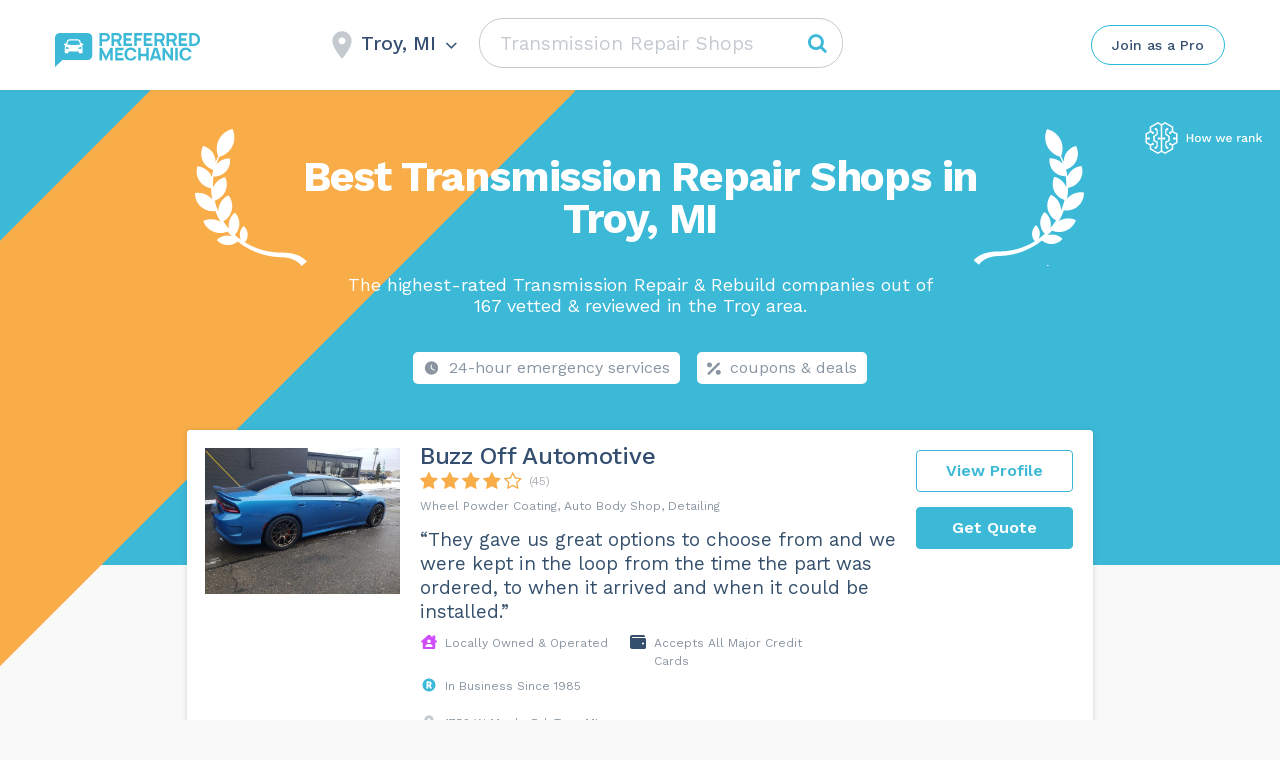

--- FILE ---
content_type: text/html; charset=UTF-8
request_url: https://preferredmechanic.com/transmission-repair-shops/troy-oakland-mi/
body_size: 85720
content:
<!DOCTYPE html>
<html lang="en-US">
<head>
    <meta http-equiv="Content-Type" content="text/html; charset=UTF-8">
    <meta name="viewport" content="width=device-width, initial-scale=1, maximum-scale=1">    <meta http-equiv="X-UA-Compatible" content="IE=Edge">
	<meta name="popular_city_redirect_url" content="/transmission-repair-shops/" />
    <link rel="pingback" href="https://preferredmechanic.com/xmlrpc.php">
    <title>10 Best Transmission Repair Shops in Troy MI - PreferredMechanic</title>

        <script type="text/javascript">
            var custom_blog_css = "";
            if (document.getElementById("custom_blog_styles")) {
                document.getElementById("custom_blog_styles").innerHTML += custom_blog_css;
            } else if (custom_blog_css !== "") {
                document.head.innerHTML += '<style id="custom_blog_styles" type="text/css">'+custom_blog_css+'</style>';
            }
        </script>
                            <script>
                            /* You can add more configuration options to webfontloader by previously defining the WebFontConfig with your options */
                            if ( typeof WebFontConfig === "undefined" ) {
                                WebFontConfig = new Object();
                            }
                                                        WebFontConfig['google'] = {families: ['Work+Sans:400,500,600,700']};

                            (function() {
                                var wf = document.createElement( 'script' );
                                wf.src = 'https://ajax.googleapis.com/ajax/libs/webfont/1.5.3/webfont.js';
                                wf.type = 'text/javascript';
                                wf.async = 'true';
                                var s = document.getElementsByTagName( 'script' )[0];
                                s.parentNode.insertBefore( wf, s );
                            })();
                        </script>
                         <link rel="canonical" href="https://preferredmechanic.com/transmission-repair-shops/troy-oakland-mi/"> <style type="text/css" media="all">.sgr-main{transform:scale(0.895);transform-origin:0 0;clear:both;padding:10px 0 5px 0}p.sgr-infotext{padding-bottom:15px;font-size:85%}.grecaptcha-badge{visibility:visible}</style><style type="text/css" >.wp-block-audio figcaption{margin-top:.5em;margin-bottom:1em;color:#555d66;text-align:center;font-size:13px}.wp-block-audio audio{width:100%;min-width:300px}.block-editor-block-list__layout .reusable-block-edit-panel{align-items:center;background:#f8f9f9;color:#555d66;display:flex;flex-wrap:wrap;font-family:-apple-system,BlinkMacSystemFont,Segoe UI,Roboto,Oxygen-Sans,Ubuntu,Cantarell,Helvetica Neue,sans-serif;font-size:13px;top:-14px;margin:0 -14px;padding:8px 14px;position:relative;border:1px dashed rgba(145,151,162,.25);border-bottom:none}.block-editor-block-list__layout .block-editor-block-list__layout .reusable-block-edit-panel{margin:0 -14px;padding:8px 14px}.block-editor-block-list__layout .reusable-block-edit-panel .reusable-block-edit-panel__spinner{margin:0 5px}.block-editor-block-list__layout .reusable-block-edit-panel .reusable-block-edit-panel__info{margin-right:auto}.block-editor-block-list__layout .reusable-block-edit-panel .reusable-block-edit-panel__label{margin-right:8px;white-space:nowrap;font-weight:600}.block-editor-block-list__layout .reusable-block-edit-panel .reusable-block-edit-panel__title{flex:1 1 100%;font-size:14px;height:30px;margin:4px 0 8px}.block-editor-block-list__layout .reusable-block-edit-panel .components-button.reusable-block-edit-panel__button{flex-shrink:0}@media (min-width:960px){.block-editor-block-list__layout .reusable-block-edit-panel{flex-wrap:nowrap}.block-editor-block-list__layout .reusable-block-edit-panel .reusable-block-edit-panel__title{margin:0}.block-editor-block-list__layout .reusable-block-edit-panel .components-button.reusable-block-edit-panel__button{margin:0 0 0 5px}}.editor-block-list__layout .is-selected .reusable-block-edit-panel{border-color:rgba(66,88,99,.4) rgba(66,88,99,.4) rgba(66,88,99,.4) transparent}.is-dark-theme .editor-block-list__layout .is-selected .reusable-block-edit-panel{border-color:hsla(0,0%,100%,.45) hsla(0,0%,100%,.45) hsla(0,0%,100%,.45) transparent}.block-editor-block-list__layout .reusable-block-indicator{background:#fff;border:1px dashed #e2e4e7;color:#555d66;top:-14px;height:30px;padding:4px;position:absolute;z-index:1;width:30px;right:-14px}.wp-block-button{color:#fff;margin-bottom:1.5em}.wp-block-button.aligncenter{text-align:center}.wp-block-button.alignright{text-align:right}.wp-block-button__link{background-color:#32373c;border:none;border-radius:28px;box-shadow:none;color:inherit;cursor:pointer;display:inline-block;font-size:18px;margin:0;padding:12px 24px;text-align:center;text-decoration:none;overflow-wrap:break-word}.wp-block-button__link:active,.wp-block-button__link:focus,.wp-block-button__link:hover,.wp-block-button__link:visited{color:inherit}.is-style-squared .wp-block-button__link{border-radius:0}.is-style-outline{color:#32373c}.is-style-outline .wp-block-button__link{background-color:transparent;border:2px solid}.wp-block-calendar{text-align:center}.wp-block-calendar tbody td,.wp-block-calendar th{padding:4px;border:1px solid #e2e4e7}.wp-block-calendar tfoot td{border:none}.wp-block-calendar table{width:100%;border-collapse:collapse;font-family:-apple-system,BlinkMacSystemFont,Segoe UI,Roboto,Oxygen-Sans,Ubuntu,Cantarell,Helvetica Neue,sans-serif}.wp-block-calendar table th{font-weight:440;background:#edeff0}.wp-block-calendar a{text-decoration:underline}.wp-block-calendar tfoot a{color:#00739c}.wp-block-calendar table caption,.wp-block-calendar table tbody{color:#40464d}.wp-block-categories.alignleft{margin-right:2em}.wp-block-categories.alignright{margin-left:2em}.wp-block-columns{display:flex;flex-wrap:wrap}@media (min-width:782px){.wp-block-columns{flex-wrap:nowrap}}.wp-block-column{flex-grow:1;margin-bottom:1em;flex-basis:100%;min-width:0;word-break:break-word;overflow-wrap:break-word}@media (min-width:600px){.wp-block-column{flex-basis:calc(50% - 16px);flex-grow:0}.wp-block-column:nth-child(2n){margin-left:32px}}@media (min-width:782px){.wp-block-column:not(:first-child){margin-left:32px}}.wp-block-cover,.wp-block-cover-image{position:relative;background-color:#000;background-size:cover;background-position:50%;min-height:430px;width:100%;margin:0 0 1.5em;display:flex;justify-content:center;align-items:center;overflow:hidden}.wp-block-cover-image.has-left-content,.wp-block-cover.has-left-content{justify-content:flex-start}.wp-block-cover-image.has-left-content .wp-block-cover-image-text,.wp-block-cover-image.has-left-content .wp-block-cover-text,.wp-block-cover-image.has-left-content h2,.wp-block-cover.has-left-content .wp-block-cover-image-text,.wp-block-cover.has-left-content .wp-block-cover-text,.wp-block-cover.has-left-content h2{margin-left:0;text-align:left}.wp-block-cover-image.has-right-content,.wp-block-cover.has-right-content{justify-content:flex-end}.wp-block-cover-image.has-right-content .wp-block-cover-image-text,.wp-block-cover-image.has-right-content .wp-block-cover-text,.wp-block-cover-image.has-right-content h2,.wp-block-cover.has-right-content .wp-block-cover-image-text,.wp-block-cover.has-right-content .wp-block-cover-text,.wp-block-cover.has-right-content h2{margin-right:0;text-align:right}.wp-block-cover-image .wp-block-cover-image-text,.wp-block-cover-image .wp-block-cover-text,.wp-block-cover-image h2,.wp-block-cover .wp-block-cover-image-text,.wp-block-cover .wp-block-cover-text,.wp-block-cover h2{color:#fff;font-size:2em;line-height:1.25;z-index:1;margin-bottom:0;max-width:610px;padding:14px;text-align:center}.wp-block-cover-image .wp-block-cover-image-text a,.wp-block-cover-image .wp-block-cover-image-text a:active,.wp-block-cover-image .wp-block-cover-image-text a:focus,.wp-block-cover-image .wp-block-cover-image-text a:hover,.wp-block-cover-image .wp-block-cover-text a,.wp-block-cover-image .wp-block-cover-text a:active,.wp-block-cover-image .wp-block-cover-text a:focus,.wp-block-cover-image .wp-block-cover-text a:hover,.wp-block-cover-image h2 a,.wp-block-cover-image h2 a:active,.wp-block-cover-image h2 a:focus,.wp-block-cover-image h2 a:hover,.wp-block-cover .wp-block-cover-image-text a,.wp-block-cover .wp-block-cover-image-text a:active,.wp-block-cover .wp-block-cover-image-text a:focus,.wp-block-cover .wp-block-cover-image-text a:hover,.wp-block-cover .wp-block-cover-text a,.wp-block-cover .wp-block-cover-text a:active,.wp-block-cover .wp-block-cover-text a:focus,.wp-block-cover .wp-block-cover-text a:hover,.wp-block-cover h2 a,.wp-block-cover h2 a:active,.wp-block-cover h2 a:focus,.wp-block-cover h2 a:hover{color:#fff}.wp-block-cover-image.has-parallax,.wp-block-cover.has-parallax{background-attachment:fixed}@supports (-webkit-overflow-scrolling:touch){.wp-block-cover-image.has-parallax,.wp-block-cover.has-parallax{background-attachment:scroll}}.wp-block-cover-image.has-background-dim:before,.wp-block-cover.has-background-dim:before{content:"";position:absolute;top:0;left:0;bottom:0;right:0;background-color:inherit;opacity:.5;z-index:1}.wp-block-cover-image.has-background-dim.has-background-dim-10:before,.wp-block-cover.has-background-dim.has-background-dim-10:before{opacity:.1}.wp-block-cover-image.has-background-dim.has-background-dim-20:before,.wp-block-cover.has-background-dim.has-background-dim-20:before{opacity:.2}.wp-block-cover-image.has-background-dim.has-background-dim-30:before,.wp-block-cover.has-background-dim.has-background-dim-30:before{opacity:.3}.wp-block-cover-image.has-background-dim.has-background-dim-40:before,.wp-block-cover.has-background-dim.has-background-dim-40:before{opacity:.4}.wp-block-cover-image.has-background-dim.has-background-dim-50:before,.wp-block-cover.has-background-dim.has-background-dim-50:before{opacity:.5}.wp-block-cover-image.has-background-dim.has-background-dim-60:before,.wp-block-cover.has-background-dim.has-background-dim-60:before{opacity:.6}.wp-block-cover-image.has-background-dim.has-background-dim-70:before,.wp-block-cover.has-background-dim.has-background-dim-70:before{opacity:.7}.wp-block-cover-image.has-background-dim.has-background-dim-80:before,.wp-block-cover.has-background-dim.has-background-dim-80:before{opacity:.8}.wp-block-cover-image.has-background-dim.has-background-dim-90:before,.wp-block-cover.has-background-dim.has-background-dim-90:before{opacity:.9}.wp-block-cover-image.has-background-dim.has-background-dim-100:before,.wp-block-cover.has-background-dim.has-background-dim-100:before{opacity:1}.wp-block-cover-image.alignleft,.wp-block-cover-image.alignright,.wp-block-cover.alignleft,.wp-block-cover.alignright{max-width:305px;width:100%}.wp-block-cover-image:after,.wp-block-cover:after{display:block;content:"";font-size:0;min-height:inherit}@supports ((position:-webkit-sticky) or (position:sticky)){.wp-block-cover-image:after,.wp-block-cover:after{content:none}}.wp-block-cover-image.aligncenter,.wp-block-cover-image.alignleft,.wp-block-cover-image.alignright,.wp-block-cover.aligncenter,.wp-block-cover.alignleft,.wp-block-cover.alignright{display:flex}.wp-block-cover-image .wp-block-cover__inner-container,.wp-block-cover .wp-block-cover__inner-container{width:calc(100% - 70px);z-index:1;color:#f8f9f9}.wp-block-cover-image .wp-block-subhead,.wp-block-cover-image h1,.wp-block-cover-image h2,.wp-block-cover-image h3,.wp-block-cover-image h4,.wp-block-cover-image h5,.wp-block-cover-image h6,.wp-block-cover-image p,.wp-block-cover .wp-block-subhead,.wp-block-cover h1,.wp-block-cover h2,.wp-block-cover h3,.wp-block-cover h4,.wp-block-cover h5,.wp-block-cover h6,.wp-block-cover p{color:inherit}.wp-block-cover__video-background{position:absolute;top:50%;left:50%;transform:translateX(-50%) translateY(-50%);width:100%;height:100%;z-index:0;-o-object-fit:cover;object-fit:cover}.block-editor-block-list__block[data-type="core/embed"][data-align=left] .block-editor-block-list__block-edit,.block-editor-block-list__block[data-type="core/embed"][data-align=right] .block-editor-block-list__block-edit,.wp-block-embed.alignleft,.wp-block-embed.alignright{max-width:360px;width:100%}.wp-block-embed{margin-bottom:1em}.wp-block-embed figcaption{margin-top:.5em;margin-bottom:1em;color:#555d66;text-align:center;font-size:13px}.wp-embed-responsive .wp-block-embed.wp-embed-aspect-1-1 .wp-block-embed__wrapper,.wp-embed-responsive .wp-block-embed.wp-embed-aspect-1-2 .wp-block-embed__wrapper,.wp-embed-responsive .wp-block-embed.wp-embed-aspect-4-3 .wp-block-embed__wrapper,.wp-embed-responsive .wp-block-embed.wp-embed-aspect-9-16 .wp-block-embed__wrapper,.wp-embed-responsive .wp-block-embed.wp-embed-aspect-16-9 .wp-block-embed__wrapper,.wp-embed-responsive .wp-block-embed.wp-embed-aspect-18-9 .wp-block-embed__wrapper,.wp-embed-responsive .wp-block-embed.wp-embed-aspect-21-9 .wp-block-embed__wrapper{position:relative}.wp-embed-responsive .wp-block-embed.wp-embed-aspect-1-1 .wp-block-embed__wrapper:before,.wp-embed-responsive .wp-block-embed.wp-embed-aspect-1-2 .wp-block-embed__wrapper:before,.wp-embed-responsive .wp-block-embed.wp-embed-aspect-4-3 .wp-block-embed__wrapper:before,.wp-embed-responsive .wp-block-embed.wp-embed-aspect-9-16 .wp-block-embed__wrapper:before,.wp-embed-responsive .wp-block-embed.wp-embed-aspect-16-9 .wp-block-embed__wrapper:before,.wp-embed-responsive .wp-block-embed.wp-embed-aspect-18-9 .wp-block-embed__wrapper:before,.wp-embed-responsive .wp-block-embed.wp-embed-aspect-21-9 .wp-block-embed__wrapper:before{content:"";display:block;padding-top:50%}.wp-embed-responsive .wp-block-embed.wp-embed-aspect-1-1 .wp-block-embed__wrapper iframe,.wp-embed-responsive .wp-block-embed.wp-embed-aspect-1-2 .wp-block-embed__wrapper iframe,.wp-embed-responsive .wp-block-embed.wp-embed-aspect-4-3 .wp-block-embed__wrapper iframe,.wp-embed-responsive .wp-block-embed.wp-embed-aspect-9-16 .wp-block-embed__wrapper iframe,.wp-embed-responsive .wp-block-embed.wp-embed-aspect-16-9 .wp-block-embed__wrapper iframe,.wp-embed-responsive .wp-block-embed.wp-embed-aspect-18-9 .wp-block-embed__wrapper iframe,.wp-embed-responsive .wp-block-embed.wp-embed-aspect-21-9 .wp-block-embed__wrapper iframe{position:absolute;top:0;right:0;bottom:0;left:0;width:100%;height:100%}.wp-embed-responsive .wp-block-embed.wp-embed-aspect-21-9 .wp-block-embed__wrapper:before{padding-top:42.85%}.wp-embed-responsive .wp-block-embed.wp-embed-aspect-18-9 .wp-block-embed__wrapper:before{padding-top:50%}.wp-embed-responsive .wp-block-embed.wp-embed-aspect-16-9 .wp-block-embed__wrapper:before{padding-top:56.25%}.wp-embed-responsive .wp-block-embed.wp-embed-aspect-4-3 .wp-block-embed__wrapper:before{padding-top:75%}.wp-embed-responsive .wp-block-embed.wp-embed-aspect-1-1 .wp-block-embed__wrapper:before{padding-top:100%}.wp-embed-responsive .wp-block-embed.wp-embed-aspect-9-6 .wp-block-embed__wrapper:before{padding-top:66.66%}.wp-embed-responsive .wp-block-embed.wp-embed-aspect-1-2 .wp-block-embed__wrapper:before{padding-top:200%}.wp-block-file{margin-bottom:1.5em}.wp-block-file.aligncenter{text-align:center}.wp-block-file.alignright{text-align:right}.wp-block-file .wp-block-file__button{background:#32373c;border-radius:2em;color:#fff;font-size:13px;padding:.5em 1em}.wp-block-file a.wp-block-file__button{text-decoration:none}.wp-block-file a.wp-block-file__button:active,.wp-block-file a.wp-block-file__button:focus,.wp-block-file a.wp-block-file__button:hover,.wp-block-file a.wp-block-file__button:visited{box-shadow:none;color:#fff;opacity:.85;text-decoration:none}.wp-block-file *+.wp-block-file__button{margin-left:.75em}.wp-block-gallery{display:flex;flex-wrap:wrap;list-style-type:none;padding:0}.wp-block-gallery .blocks-gallery-image,.wp-block-gallery .blocks-gallery-item{margin:0 16px 16px 0;display:flex;flex-grow:1;flex-direction:column;justify-content:center;position:relative}.wp-block-gallery .blocks-gallery-image figure,.wp-block-gallery .blocks-gallery-item figure{margin:0;height:100%}@supports ((position:-webkit-sticky) or (position:sticky)){.wp-block-gallery .blocks-gallery-image figure,.wp-block-gallery .blocks-gallery-item figure{display:flex;align-items:flex-end;justify-content:flex-start}}.wp-block-gallery .blocks-gallery-image img,.wp-block-gallery .blocks-gallery-item img{display:block;max-width:100%;height:auto;width:100%}@supports ((position:-webkit-sticky) or (position:sticky)){.wp-block-gallery .blocks-gallery-image img,.wp-block-gallery .blocks-gallery-item img{width:auto}}.wp-block-gallery .blocks-gallery-image figcaption,.wp-block-gallery .blocks-gallery-item figcaption{position:absolute;bottom:0;width:100%;max-height:100%;overflow:auto;padding:40px 10px 9px;color:#fff;text-align:center;font-size:13px;background:linear-gradient(0deg,rgba(0,0,0,.7),rgba(0,0,0,.3) 70%,transparent)}.wp-block-gallery .blocks-gallery-image figcaption img,.wp-block-gallery .blocks-gallery-item figcaption img{display:inline}.wp-block-gallery.is-cropped .blocks-gallery-image a,.wp-block-gallery.is-cropped .blocks-gallery-image img,.wp-block-gallery.is-cropped .blocks-gallery-item a,.wp-block-gallery.is-cropped .blocks-gallery-item img{width:100%}@supports ((position:-webkit-sticky) or (position:sticky)){.wp-block-gallery.is-cropped .blocks-gallery-image a,.wp-block-gallery.is-cropped .blocks-gallery-image img,.wp-block-gallery.is-cropped .blocks-gallery-item a,.wp-block-gallery.is-cropped .blocks-gallery-item img{height:100%;flex:1;-o-object-fit:cover;object-fit:cover}}.wp-block-gallery .blocks-gallery-image,.wp-block-gallery .blocks-gallery-item{width:calc((100% - 16px)/2)}.wp-block-gallery .blocks-gallery-image:nth-of-type(2n),.wp-block-gallery .blocks-gallery-item:nth-of-type(2n){margin-right:0}.wp-block-gallery.columns-1 .blocks-gallery-image,.wp-block-gallery.columns-1 .blocks-gallery-item{width:100%;margin-right:0}@media (min-width:600px){.wp-block-gallery.columns-3 .blocks-gallery-image,.wp-block-gallery.columns-3 .blocks-gallery-item{width:calc((100% - 32px)/3);margin-right:16px}@supports (-ms-ime-align:auto){.wp-block-gallery.columns-3 .blocks-gallery-image,.wp-block-gallery.columns-3 .blocks-gallery-item{width:calc((100% - 32px)/3 - 1px)}}.wp-block-gallery.columns-4 .blocks-gallery-image,.wp-block-gallery.columns-4 .blocks-gallery-item{width:calc((100% - 48px)/4);margin-right:16px}@supports (-ms-ime-align:auto){.wp-block-gallery.columns-4 .blocks-gallery-image,.wp-block-gallery.columns-4 .blocks-gallery-item{width:calc((100% - 48px)/4 - 1px)}}.wp-block-gallery.columns-5 .blocks-gallery-image,.wp-block-gallery.columns-5 .blocks-gallery-item{width:calc((100% - 64px)/5);margin-right:16px}@supports (-ms-ime-align:auto){.wp-block-gallery.columns-5 .blocks-gallery-image,.wp-block-gallery.columns-5 .blocks-gallery-item{width:calc((100% - 64px)/5 - 1px)}}.wp-block-gallery.columns-6 .blocks-gallery-image,.wp-block-gallery.columns-6 .blocks-gallery-item{width:calc((100% - 80px)/6);margin-right:16px}@supports (-ms-ime-align:auto){.wp-block-gallery.columns-6 .blocks-gallery-image,.wp-block-gallery.columns-6 .blocks-gallery-item{width:calc((100% - 80px)/6 - 1px)}}.wp-block-gallery.columns-7 .blocks-gallery-image,.wp-block-gallery.columns-7 .blocks-gallery-item{width:calc((100% - 96px)/7);margin-right:16px}@supports (-ms-ime-align:auto){.wp-block-gallery.columns-7 .blocks-gallery-image,.wp-block-gallery.columns-7 .blocks-gallery-item{width:calc((100% - 96px)/7 - 1px)}}.wp-block-gallery.columns-8 .blocks-gallery-image,.wp-block-gallery.columns-8 .blocks-gallery-item{width:calc((100% - 112px)/8);margin-right:16px}@supports (-ms-ime-align:auto){.wp-block-gallery.columns-8 .blocks-gallery-image,.wp-block-gallery.columns-8 .blocks-gallery-item{width:calc((100% - 112px)/8 - 1px)}}.wp-block-gallery.columns-1 .blocks-gallery-image:nth-of-type(1n),.wp-block-gallery.columns-1 .blocks-gallery-item:nth-of-type(1n),.wp-block-gallery.columns-2 .blocks-gallery-image:nth-of-type(2n),.wp-block-gallery.columns-2 .blocks-gallery-item:nth-of-type(2n),.wp-block-gallery.columns-3 .blocks-gallery-image:nth-of-type(3n),.wp-block-gallery.columns-3 .blocks-gallery-item:nth-of-type(3n),.wp-block-gallery.columns-4 .blocks-gallery-image:nth-of-type(4n),.wp-block-gallery.columns-4 .blocks-gallery-item:nth-of-type(4n),.wp-block-gallery.columns-5 .blocks-gallery-image:nth-of-type(5n),.wp-block-gallery.columns-5 .blocks-gallery-item:nth-of-type(5n),.wp-block-gallery.columns-6 .blocks-gallery-image:nth-of-type(6n),.wp-block-gallery.columns-6 .blocks-gallery-item:nth-of-type(6n),.wp-block-gallery.columns-7 .blocks-gallery-image:nth-of-type(7n),.wp-block-gallery.columns-7 .blocks-gallery-item:nth-of-type(7n),.wp-block-gallery.columns-8 .blocks-gallery-image:nth-of-type(8n),.wp-block-gallery.columns-8 .blocks-gallery-item:nth-of-type(8n){margin-right:0}}.wp-block-gallery .blocks-gallery-image:last-child,.wp-block-gallery .blocks-gallery-item:last-child{margin-right:0}.wp-block-gallery .blocks-gallery-item.has-add-item-button{width:100%}.wp-block-gallery.alignleft,.wp-block-gallery.alignright{max-width:305px;width:100%}.wp-block-gallery.aligncenter,.wp-block-gallery.alignleft,.wp-block-gallery.alignright{display:flex}.wp-block-gallery.aligncenter .blocks-gallery-item figure{justify-content:center}.wp-block-image{max-width:100%;margin-bottom:1em;margin-left:0;margin-right:0}.wp-block-image img{max-width:100%}.wp-block-image.aligncenter{text-align:center}.wp-block-image.alignfull img,.wp-block-image.alignwide img{width:100%}.wp-block-image .aligncenter,.wp-block-image .alignleft,.wp-block-image .alignright,.wp-block-image.is-resized{display:table;margin-left:0;margin-right:0}.wp-block-image .aligncenter>figcaption,.wp-block-image .alignleft>figcaption,.wp-block-image .alignright>figcaption,.wp-block-image.is-resized>figcaption{display:table-caption;caption-side:bottom}.wp-block-image .alignleft{float:left;margin-right:1em}.wp-block-image .alignright{float:right;margin-left:1em}.wp-block-image .aligncenter{margin-left:auto;margin-right:auto}.wp-block-image figcaption{margin-top:.5em;margin-bottom:1em;color:#555d66;text-align:center;font-size:13px}.wp-block-latest-comments__comment{font-size:15px;line-height:1.1;list-style:none;margin-bottom:1em}.has-avatars .wp-block-latest-comments__comment{min-height:36px;list-style:none}.has-avatars .wp-block-latest-comments__comment .wp-block-latest-comments__comment-excerpt,.has-avatars .wp-block-latest-comments__comment .wp-block-latest-comments__comment-meta{margin-left:52px}.has-dates .wp-block-latest-comments__comment,.has-excerpts .wp-block-latest-comments__comment{line-height:1.5}.wp-block-latest-comments__comment-excerpt p{font-size:14px;line-height:1.8;margin:5px 0 20px}.wp-block-latest-comments__comment-date{color:#8f98a1;display:block;font-size:12px}.wp-block-latest-comments .avatar,.wp-block-latest-comments__comment-avatar{border-radius:24px;display:block;float:left;height:40px;margin-right:12px;width:40px}.wp-block-latest-posts.alignleft{margin-right:2em}.wp-block-latest-posts.alignright{margin-left:2em}.wp-block-latest-posts.is-grid{display:flex;flex-wrap:wrap;padding:0;list-style:none}.wp-block-latest-posts.is-grid li{margin:0 16px 16px 0;width:100%}@media (min-width:600px){.wp-block-latest-posts.columns-2 li{width:calc(50% - 16px)}.wp-block-latest-posts.columns-3 li{width:calc(33.33333% - 16px)}.wp-block-latest-posts.columns-4 li{width:calc(25% - 16px)}.wp-block-latest-posts.columns-5 li{width:calc(20% - 16px)}.wp-block-latest-posts.columns-6 li{width:calc(16.66667% - 16px)}}.wp-block-latest-posts__post-date{display:block;color:#6c7781;font-size:13px}.wp-block-media-text{display:grid;grid-template-rows:auto;align-items:center;grid-template-areas:"media-text-media media-text-content";grid-template-columns:50% auto}.wp-block-media-text.has-media-on-the-right{grid-template-areas:"media-text-content media-text-media";grid-template-columns:auto 50%}.wp-block-media-text .wp-block-media-text__media{grid-area:media-text-media;margin:0}.wp-block-media-text .wp-block-media-text__content{word-break:break-word;grid-area:media-text-content;padding:0 8%}.wp-block-media-text>figure>img,.wp-block-media-text>figure>video{max-width:unset;width:100%;vertical-align:middle}@media (max-width:600px){.wp-block-media-text.is-stacked-on-mobile{grid-template-columns:100%!important;grid-template-areas:"media-text-media" "media-text-content"}.wp-block-media-text.is-stacked-on-mobile.has-media-on-the-right{grid-template-areas:"media-text-content" "media-text-media"}}.is-small-text{font-size:14px}.is-regular-text{font-size:16px}.is-large-text{font-size:36px}.is-larger-text{font-size:48px}.has-drop-cap:not(:focus):first-letter{float:left;font-size:8.4em;line-height:.68;font-weight:100;margin:.05em .1em 0 0;text-transform:uppercase;font-style:normal}.has-drop-cap:not(:focus):after{content:"";display:table;clear:both;padding-top:14px}p.has-background{padding:20px 30px}p.has-text-color a{color:inherit}.wp-block-pullquote{padding:3em 0;margin-left:0;margin-right:0;text-align:center}.wp-block-pullquote.alignleft,.wp-block-pullquote.alignright{max-width:305px}.wp-block-pullquote.alignleft p,.wp-block-pullquote.alignright p{font-size:20px}.wp-block-pullquote p{font-size:28px;line-height:1.6}.wp-block-pullquote cite,.wp-block-pullquote footer{position:relative}.wp-block-pullquote .has-text-color a{color:inherit}.wp-block-pullquote:not(.is-style-solid-color){background:none}.wp-block-pullquote.is-style-solid-color{border:none}.wp-block-pullquote.is-style-solid-color blockquote{margin-left:auto;margin-right:auto;text-align:left;max-width:60%}.wp-block-pullquote.is-style-solid-color blockquote p{margin-top:0;margin-bottom:0;font-size:32px}.wp-block-pullquote.is-style-solid-color blockquote cite{text-transform:none;font-style:normal}.wp-block-pullquote cite{color:inherit}.wp-block-quote.is-large,.wp-block-quote.is-style-large{margin:0 0 16px;padding:0 1em}.wp-block-quote.is-large p,.wp-block-quote.is-style-large p{font-size:24px;font-style:italic;line-height:1.6}.wp-block-quote.is-large cite,.wp-block-quote.is-large footer,.wp-block-quote.is-style-large cite,.wp-block-quote.is-style-large footer{font-size:18px;text-align:right}.wp-block-rss.alignleft{margin-right:2em}.wp-block-rss.alignright{margin-left:2em}.wp-block-rss.is-grid{display:flex;flex-wrap:wrap;padding:0;list-style:none}.wp-block-rss.is-grid li{margin:0 16px 16px 0;width:100%}@media (min-width:600px){.wp-block-rss.columns-2 li{width:calc(50% - 16px)}.wp-block-rss.columns-3 li{width:calc(33.33333% - 16px)}.wp-block-rss.columns-4 li{width:calc(25% - 16px)}.wp-block-rss.columns-5 li{width:calc(20% - 16px)}.wp-block-rss.columns-6 li{width:calc(16.66667% - 16px)}}.wp-block-rss__item-author,.wp-block-rss__item-publish-date{color:#6c7781;font-size:13px}.wp-block-search{display:flex;flex-wrap:wrap}.wp-block-search .wp-block-search__label{width:100%}.wp-block-search .wp-block-search__input{flex-grow:1}.wp-block-search .wp-block-search__button{margin-left:10px}.wp-block-separator.is-style-wide{border-bottom-width:1px}.wp-block-separator.is-style-dots{background:none;border:none;text-align:center;max-width:none;line-height:1;height:auto}.wp-block-separator.is-style-dots:before{content:"\00b7 \00b7 \00b7";color:#191e23;font-size:20px;letter-spacing:2em;padding-left:2em;font-family:serif}p.wp-block-subhead{font-size:1.1em;font-style:italic;opacity:.75}.wp-block-table.has-fixed-layout{table-layout:fixed;width:100%}.wp-block-table.aligncenter,.wp-block-table.alignleft,.wp-block-table.alignright{display:table;width:auto}.wp-block-table.has-subtle-light-gray-background-color{background-color:#f3f4f5}.wp-block-table.has-subtle-pale-green-background-color{background-color:#e9fbe5}.wp-block-table.has-subtle-pale-blue-background-color{background-color:#e7f5fe}.wp-block-table.has-subtle-pale-pink-background-color{background-color:#fcf0ef}.wp-block-table.is-style-stripes{border-spacing:0;border-collapse:inherit;background-color:transparent;border-bottom:1px solid #f3f4f5}.wp-block-table.is-style-stripes.has-subtle-light-gray-background-color tr:nth-child(odd),.wp-block-table.is-style-stripes tr:nth-child(odd){background-color:#f3f4f5}.wp-block-table.is-style-stripes.has-subtle-pale-green-background-color tr:nth-child(odd){background-color:#e9fbe5}.wp-block-table.is-style-stripes.has-subtle-pale-blue-background-color tr:nth-child(odd){background-color:#e7f5fe}.wp-block-table.is-style-stripes.has-subtle-pale-pink-background-color tr:nth-child(odd){background-color:#fcf0ef}.wp-block-table.is-style-stripes td{border-color:transparent}.wp-block-text-columns,.wp-block-text-columns.aligncenter{display:flex}.wp-block-text-columns .wp-block-column{margin:0 16px;padding:0}.wp-block-text-columns .wp-block-column:first-child{margin-left:0}.wp-block-text-columns .wp-block-column:last-child{margin-right:0}.wp-block-text-columns.columns-2 .wp-block-column{width:50%}.wp-block-text-columns.columns-3 .wp-block-column{width:33.33333%}.wp-block-text-columns.columns-4 .wp-block-column{width:25%}pre.wp-block-verse{white-space:nowrap;overflow:auto}.wp-block-video{margin-left:0;margin-right:0}.wp-block-video video{max-width:100%}@supports ((position:-webkit-sticky) or (position:sticky)){.wp-block-video [poster]{-o-object-fit:cover;object-fit:cover}}.wp-block-video.aligncenter{text-align:center}.wp-block-video figcaption{margin-top:.5em;margin-bottom:1em;color:#555d66;text-align:center;font-size:13px}.has-pale-pink-background-color.has-pale-pink-background-color{background-color:#f78da7}.has-vivid-red-background-color.has-vivid-red-background-color{background-color:#cf2e2e}.has-luminous-vivid-orange-background-color.has-luminous-vivid-orange-background-color{background-color:#ff6900}.has-luminous-vivid-amber-background-color.has-luminous-vivid-amber-background-color{background-color:#fcb900}.has-light-green-cyan-background-color.has-light-green-cyan-background-color{background-color:#7bdcb5}.has-vivid-green-cyan-background-color.has-vivid-green-cyan-background-color{background-color:#00d084}.has-pale-cyan-blue-background-color.has-pale-cyan-blue-background-color{background-color:#8ed1fc}.has-vivid-cyan-blue-background-color.has-vivid-cyan-blue-background-color{background-color:#0693e3}.has-very-light-gray-background-color.has-very-light-gray-background-color{background-color:#eee}.has-cyan-bluish-gray-background-color.has-cyan-bluish-gray-background-color{background-color:#abb8c3}.has-very-dark-gray-background-color.has-very-dark-gray-background-color{background-color:#313131}.has-pale-pink-color.has-pale-pink-color{color:#f78da7}.has-vivid-red-color.has-vivid-red-color{color:#cf2e2e}.has-luminous-vivid-orange-color.has-luminous-vivid-orange-color{color:#ff6900}.has-luminous-vivid-amber-color.has-luminous-vivid-amber-color{color:#fcb900}.has-light-green-cyan-color.has-light-green-cyan-color{color:#7bdcb5}.has-vivid-green-cyan-color.has-vivid-green-cyan-color{color:#00d084}.has-pale-cyan-blue-color.has-pale-cyan-blue-color{color:#8ed1fc}.has-vivid-cyan-blue-color.has-vivid-cyan-blue-color{color:#0693e3}.has-very-light-gray-color.has-very-light-gray-color{color:#eee}.has-cyan-bluish-gray-color.has-cyan-bluish-gray-color{color:#abb8c3}.has-very-dark-gray-color.has-very-dark-gray-color{color:#313131}.has-small-font-size{font-size:13px}.has-normal-font-size,.has-regular-font-size{font-size:16px}.has-medium-font-size{font-size:20px}.has-large-font-size{font-size:36px}.has-huge-font-size,.has-larger-font-size{font-size:42px}</style><style type="text/css" media="all">.select2-container{box-sizing:border-box;display:inline-block;margin:0;position:relative;vertical-align:middle}.select2-container .select2-selection--single{box-sizing:border-box;cursor:pointer;display:block;height:28px;user-select:none;-webkit-user-select:none}.select2-container .select2-selection--single .select2-selection__rendered{display:block;padding-left:8px;padding-right:20px;overflow:hidden;text-overflow:ellipsis;white-space:nowrap}.select2-container .select2-selection--single .select2-selection__clear{position:relative}.select2-container[dir=rtl] .select2-selection--single .select2-selection__rendered{padding-right:8px;padding-left:20px}.select2-container .select2-selection--multiple{box-sizing:border-box;cursor:pointer;display:block;min-height:32px;user-select:none;-webkit-user-select:none}.select2-container .select2-selection--multiple .select2-selection__rendered{display:inline-block;overflow:hidden;padding-left:8px;text-overflow:ellipsis;white-space:nowrap}.select2-container .select2-search--inline{float:left}.select2-container .select2-search--inline .select2-search__field{box-sizing:border-box;border:none;font-size:100%;margin-top:5px;padding:0}.select2-container .select2-search--inline .select2-search__field::-webkit-search-cancel-button{-webkit-appearance:none}.select2-dropdown{background-color:#fff;border:1px solid #aaa;border-radius:4px;box-sizing:border-box;display:block;position:absolute;left:-100000px;width:100%;z-index:1051}.select2-results{display:block}.select2-results__options{list-style:none;margin:0;padding:0}.select2-results__option{padding:6px;user-select:none;-webkit-user-select:none}.select2-results__option[aria-selected]{cursor:pointer}.select2-container--open .select2-dropdown{left:0}.select2-container--open .select2-dropdown--above{border-bottom:none;border-bottom-left-radius:0;border-bottom-right-radius:0}.select2-container--open .select2-dropdown--below{border-top:none;border-top-left-radius:0;border-top-right-radius:0}.select2-search--dropdown{display:block;padding:4px}.select2-search--dropdown .select2-search__field{padding:4px;width:100%;box-sizing:border-box}.select2-search--dropdown .select2-search__field::-webkit-search-cancel-button{-webkit-appearance:none}.select2-search--dropdown.select2-search--hide{display:none}.select2-hidden-accessible{border:0!important;clip:rect(0 0 0 0)!important;height:1px!important;margin:-1px!important;overflow:hidden!important;padding:0!important;position:absolute!important;width:1px!important}.select2-container--default .select2-selection--single{background-color:#fff;border:1px solid #aaa;border-radius:4px}.select2-container--default .select2-selection--single .select2-selection__rendered{color:#444;line-height:28px}.select2-container--default .select2-selection--single .select2-selection__clear{cursor:pointer;float:right;font-weight:700}.select2-container--default .select2-selection--single .select2-selection__placeholder{color:#999}.select2-container--default .select2-selection--single .select2-selection__arrow{height:26px;position:absolute;top:1px;right:1px;width:20px}.select2-container--default .select2-selection--single .select2-selection__arrow b{border-color:#888 transparent transparent;border-style:solid;border-width:5px 4px 0;height:0;left:50%;margin-left:-4px;margin-top:-2px;position:absolute;top:50%;width:0}.select2-container--default[dir=rtl] .select2-selection--single .select2-selection__clear{float:left}.select2-container--default[dir=rtl] .select2-selection--single .select2-selection__arrow{left:1px;right:auto}.select2-container--default.select2-container--disabled .select2-selection--single{background-color:#eee;cursor:default}.select2-container--default.select2-container--disabled .select2-selection--single .select2-selection__clear{display:none}.select2-container--default.select2-container--open .select2-selection--single .select2-selection__arrow b{border-color:transparent transparent #888;border-width:0 4px 5px}.select2-container--default .select2-selection--multiple{background-color:#fff;border:1px solid #aaa;border-radius:4px;cursor:text}.select2-container--default .select2-selection--multiple .select2-selection__rendered{box-sizing:border-box;list-style:none;margin:0;padding:0 5px;width:100%}.select2-container--default .select2-selection--multiple .select2-selection__rendered li{list-style:none}.select2-container--default .select2-selection--multiple .select2-selection__placeholder{color:#999;margin-top:5px;float:left}.select2-container--default .select2-selection--multiple .select2-selection__clear{cursor:pointer;float:right;font-weight:700;margin-top:5px;margin-right:10px}.select2-container--default .select2-selection--multiple .select2-selection__choice{background-color:#e4e4e4;border:1px solid #aaa;border-radius:4px;cursor:default;float:left;margin-right:5px;margin-top:5px;padding:0 5px}.select2-container--default .select2-selection--multiple .select2-selection__choice__remove{color:#999;cursor:pointer;display:inline-block;font-weight:700;margin-right:2px}.select2-container--default .select2-selection--multiple .select2-selection__choice__remove:hover{color:#333}.select2-container--default[dir=rtl] .select2-selection--multiple .select2-search--inline,.select2-container--default[dir=rtl] .select2-selection--multiple .select2-selection__choice,.select2-container--default[dir=rtl] .select2-selection--multiple .select2-selection__placeholder{float:right}.select2-container--default[dir=rtl] .select2-selection--multiple .select2-selection__choice{margin-left:5px;margin-right:auto}.select2-container--default[dir=rtl] .select2-selection--multiple .select2-selection__choice__remove{margin-left:2px;margin-right:auto}.select2-container--default.select2-container--focus .select2-selection--multiple{border:1px solid #000;outline:0}.select2-container--default.select2-container--disabled .select2-selection--multiple{background-color:#eee;cursor:default}.select2-container--default.select2-container--disabled .select2-selection__choice__remove{display:none}.select2-container--default.select2-container--open.select2-container--above .select2-selection--multiple,.select2-container--default.select2-container--open.select2-container--above .select2-selection--single{border-top-left-radius:0;border-top-right-radius:0}.select2-container--default.select2-container--open.select2-container--below .select2-selection--multiple,.select2-container--default.select2-container--open.select2-container--below .select2-selection--single{border-bottom-left-radius:0;border-bottom-right-radius:0}.select2-container--default .select2-search--dropdown .select2-search__field{border:1px solid #aaa}.select2-container--default .select2-search--inline .select2-search__field{background:0 0;border:none;outline:0;box-shadow:none;-webkit-appearance:textfield}.select2-container--default .select2-results>.select2-results__options{max-height:200px;overflow-y:auto}.select2-container--default .select2-results__option[role=group]{padding:0}.select2-container--default .select2-results__option[aria-disabled=true]{color:#999}.select2-container--default .select2-results__option[aria-selected=true]{background-color:#ddd}.select2-container--default .select2-results__option .select2-results__option{padding-left:1em}.select2-container--default .select2-results__option .select2-results__option .select2-results__group{padding-left:0}.select2-container--default .select2-results__option .select2-results__option .select2-results__option{margin-left:-1em;padding-left:2em}.select2-container--default .select2-results__option .select2-results__option .select2-results__option .select2-results__option{margin-left:-2em;padding-left:3em}.select2-container--default .select2-results__option .select2-results__option .select2-results__option .select2-results__option .select2-results__option{margin-left:-3em;padding-left:4em}.select2-container--default .select2-results__option .select2-results__option .select2-results__option .select2-results__option .select2-results__option .select2-results__option{margin-left:-4em;padding-left:5em}.select2-container--default .select2-results__option .select2-results__option .select2-results__option .select2-results__option .select2-results__option .select2-results__option .select2-results__option{margin-left:-5em;padding-left:6em}.select2-container--default .select2-results__option--highlighted[aria-selected]{background-color:#5897fb;color:#fff}.select2-container--default .select2-results__group{cursor:default;display:block;padding:6px}</style><style type="text/css" media="all">.clearfix{zoom:1}.clearfix:after,.clearfix:before{content:"";display:table}.clearfix:after{clear:both}@font-face{font-family:job-manager;src:url(https://preferredmechanic.com/wp-content/plugins/wp-job-manager/assets/css/../font/job-manager.eot?4963673);src:url(https://preferredmechanic.com/wp-content/plugins/wp-job-manager/assets/css/../font/job-manager.eot?4963673#iefix) format('embedded-opentype'),url(https://preferredmechanic.com/wp-content/plugins/wp-job-manager/assets/css/../font/job-manager.woff?4963673) format('woff'),url(https://preferredmechanic.com/wp-content/plugins/wp-job-manager/assets/css/../font/job-manager.ttf?4963673) format('truetype'),url(https://preferredmechanic.com/wp-content/plugins/wp-job-manager/assets/css/../font/job-manager.svg?4963673#job-manager) format('svg');font-weight:400;font-style:normal}@font-face{font-family:jm-logo;src:url(https://preferredmechanic.com/wp-content/plugins/wp-job-manager/assets/css/../font/jm-logo/jm.eot?ycsbky);src:url(https://preferredmechanic.com/wp-content/plugins/wp-job-manager/assets/css/../font/jm-logo/jm.eot?#iefixycsbky) format('embedded-opentype'),url(https://preferredmechanic.com/wp-content/plugins/wp-job-manager/assets/css/../font/jm-logo/jm.woff?ycsbky) format('woff'),url(https://preferredmechanic.com/wp-content/plugins/wp-job-manager/assets/css/../font/jm-logo/jm.ttf?ycsbky) format('truetype'),url(https://preferredmechanic.com/wp-content/plugins/wp-job-manager/assets/css/../font/jm-logo/jm.svg?ycsbky#icomoon) format('svg');font-weight:400;font-style:normal}.rp4wp-related-job_listing>ul,ul.job_listings{padding:0;margin:0;border-top:1px solid #eee}.rp4wp-related-job_listing>ul.loading,ul.job_listings.loading{min-height:96px;border-bottom:1px solid #eee;background:url(https://preferredmechanic.com/wp-content/plugins/wp-job-manager/assets/css/../images/ajax-loader.gif) no-repeat center 32px}.rp4wp-related-job_listing>ul li.job_listing,.rp4wp-related-job_listing>ul li.no_job_listings_found,ul.job_listings li.job_listing,ul.job_listings li.no_job_listings_found{list-style:none outside;padding:0;margin:0;border-bottom:1px solid #eee}.rp4wp-related-job_listing>ul li.job_listing.no_job_listings_found,.rp4wp-related-job_listing>ul li.no_job_listings_found.no_job_listings_found,ul.job_listings li.job_listing.no_job_listings_found,ul.job_listings li.no_job_listings_found.no_job_listings_found{padding:1em;border-bottom:1px solid #eee}.rp4wp-related-job_listing>ul li.job_listing a,.rp4wp-related-job_listing>ul li.no_job_listings_found a,ul.job_listings li.job_listing a,ul.job_listings li.no_job_listings_found a{display:block;padding:1em 1em 1em 2em;border:0;overflow:hidden;zoom:1;position:relative;line-height:1.5em;text-decoration:none}.rp4wp-related-job_listing>ul li.job_listing a:focus,.rp4wp-related-job_listing>ul li.job_listing a:hover,.rp4wp-related-job_listing>ul li.no_job_listings_found a:focus,.rp4wp-related-job_listing>ul li.no_job_listings_found a:hover,ul.job_listings li.job_listing a:focus,ul.job_listings li.job_listing a:hover,ul.job_listings li.no_job_listings_found a:focus,ul.job_listings li.no_job_listings_found a:hover{background-color:#fcfcfc}@media only screen and (max-width:767px){ul.job_listings li.job_listing a,ul.job_listings li.no_job_listings_found a{padding:1em}}.display-icon{display:inline-block;width:16px;height:16px;-webkit-font-smoothing:antialiased;font-family:job-manager!important;text-decoration:none;font-weight:400;font-style:normal;vertical-align:top;font-size:16px;margin:0 2px 0 0}.job-manager-form input[type=submit].disabled,.job-manager-form input[type=submit]:disabled{opacity:.5;cursor:not-allowed}.job-manager-form .spinner{background-repeat:no-repeat;background-size:20px 20px;display:inline-block;visibility:hidden;width:20px;height:20px;margin:0;vertical-align:middle}.job-manager-form .spinner.is-active{visibility:visible}div.job_listings{margin-bottom:1em}div.job_listings ul.job_listings{margin:0}.job_filters{background:#fff;zoom:1}.job_filters:after,.job_filters:before{content:"";display:table}.job_filters:after{clear:both}.job_filters .search_jobs{padding:1em;zoom:1}.job_filters .search_jobs:after,.job_filters .search_jobs:before{content:"";display:table}.job_filters .search_jobs:after{clear:both}.job_filters .search_jobs div{-webkit-box-sizing:border-box;-moz-box-sizing:border-box;box-sizing:border-box}.job_filters .search_jobs div.filter_last,.job_filters .search_jobs div.search_location{float:right;padding-left:.5em;width:50%}.job_filters .search_jobs div.filter_wide,.job_filters .search_jobs div.search_categories{padding-top:.5em;clear:both;width:100%}.job_filters .search_jobs div.search_submit{padding-top:.5em}.job_filters .search_jobs div .showing_jobs a{padding:.25em}.job_filters .search_jobs div .showing_jobs a.active{background:#ddd;text-decoration:none}.job_filters .search_jobs input,.job_filters .search_jobs select{-webkit-box-sizing:border-box;-moz-box-sizing:border-box;box-sizing:border-box;width:100%}.job_filters .showing_jobs{padding:.5em 1em;display:none;font-size:.83em;background:#f9f9f9;border-top:1px solid #e5e5e5}.job_filters .showing_jobs a{float:right;padding-left:10px;border:0}div.job_listings .load_more_jobs+ul.job_listings{border-top:0}div.job_listings .load_more_jobs{text-align:center;display:block;padding:1em 1em 1em 2em;border-bottom:1px solid #eee;font-weight:700}div.job_listings .load_more_jobs.loading{background:url(https://preferredmechanic.com/wp-content/plugins/wp-job-manager/assets/css/../images/ajax-loader.gif) no-repeat center}div.job_listings .load_more_jobs.loading strong{visibility:hidden}div.job_listings .load_more_jobs:focus,div.job_listings .load_more_jobs:hover{background-color:#fcfcfc;border-bottom:1px solid #eee}.chosen-container{width:100%!important}.rtl .job-manager-form div.field{float:left}</style><style type="text/css" media="all">#main_content div.search_categories{display:none}</style><style type="text/css" media="all">@font-face{font-family:Theme_icon;src:url(https://preferredmechanic.com/wp-content/themes/assets/fonts/theme-font/./Flaticon.eot);src:url(https://preferredmechanic.com/wp-content/themes/assets/fonts/theme-font/./Flaticon.eot?#iefix) format("embedded-opentype"),url(https://preferredmechanic.com/wp-content/themes/assets/fonts/theme-font/./Flaticon.woff) format("woff"),url(https://preferredmechanic.com/wp-content/themes/assets/fonts/theme-font/./Flaticon.ttf) format("truetype"),url(https://preferredmechanic.com/wp-content/themes/assets/fonts/theme-font/./Flaticon.svg#Flaticon) format("svg");font-weight:400;font-style:normal}@media screen and (-webkit-min-device-pixel-ratio:0){@font-face{font-family:Theme_icon;src:url(https://preferredmechanic.com/wp-content/themes/assets/fonts/theme-font/./Flaticon.svg#Flaticon) format("svg")}}[class*=" theme_icon-"]:after,[class*=" theme_icon-"]:before,[class^=theme_icon-]:after,[class^=theme_icon-]:before{font-family:Theme_icon;font-size:20px;font-style:normal;margin-left:20px}</style><style type="text/css" media="all">@font-face{font-family:FontAwesome;src:url(https://preferredmechanic.com/wp-content/plugins/js_composer/assets/lib/bower/font-awesome/css/../fonts/fontawesome-webfont.eot?v=4.7.0);src:url(https://preferredmechanic.com/wp-content/plugins/js_composer/assets/lib/bower/font-awesome/css/../fonts/fontawesome-webfont.eot?#iefix&v=4.7.0) format('embedded-opentype'),url(https://preferredmechanic.com/wp-content/plugins/js_composer/assets/lib/bower/font-awesome/css/../fonts/fontawesome-webfont.woff2?v=4.7.0) format('woff2'),url(https://preferredmechanic.com/wp-content/plugins/js_composer/assets/lib/bower/font-awesome/css/../fonts/fontawesome-webfont.woff?v=4.7.0) format('woff'),url(https://preferredmechanic.com/wp-content/plugins/js_composer/assets/lib/bower/font-awesome/css/../fonts/fontawesome-webfont.ttf?v=4.7.0) format('truetype'),url(https://preferredmechanic.com/wp-content/plugins/js_composer/assets/lib/bower/font-awesome/css/../fonts/fontawesome-webfont.svg?v=4.7.0#fontawesomeregular) format('svg');font-weight:400;font-style:normal;font-display:swap}.fa{display:inline-block;font:14px/1 FontAwesome;font-size:inherit;text-rendering:auto;-webkit-font-smoothing:antialiased;-moz-osx-font-smoothing:grayscale}.fa-li{position:absolute;left:-2.14285714em;width:2.14285714em;top:.14285714em;text-align:center}.pull-left{float:left}.fa.pull-left{margin-right:.3em}@-webkit-keyframes fa-spin{0%{-webkit-transform:rotate(0);transform:rotate(0)}100%{-webkit-transform:rotate(359deg);transform:rotate(359deg)}}@keyframes fa-spin{0%{-webkit-transform:rotate(0);transform:rotate(0)}100%{-webkit-transform:rotate(359deg);transform:rotate(359deg)}}.fa-search:before{content:"\f002"}.fa-envelope-o:before{content:"\f003"}.fa-star:before{content:"\f005"}.fa-star-o:before{content:"\f006"}.fa-check:before{content:"\f00c"}.fa-close:before,.fa-remove:before,.fa-times:before{content:"\f00d"}.fa-clock-o:before{content:"\f017"}.fa-map-marker:before{content:"\f041"}.fa-arrows:before{content:"\f047"}.fa-info-circle:before{content:"\f05a"}.fa-plus:before{content:"\f067"}.fa-calendar:before{content:"\f073"}.fa-comment:before{content:"\f075"}.fa-external-link:before{content:"\f08e"}.fa-phone:before{content:"\f095"}.fa-twitter:before{content:"\f099"}.fa-facebook-f:before,.fa-facebook:before{content:"\f09a"}.fa-globe:before{content:"\f0ac"}.fa-wrench:before{content:"\f0ad"}.fa-filter:before{content:"\f0b0"}.fa-copy:before,.fa-files-o:before{content:"\f0c5"}.fa-angle-right:before{content:"\f105"}.fa-angle-down:before{content:"\f107"}.fa-star-half-empty:before,.fa-star-half-full:before,.fa-star-half-o:before{content:"\f123"}.fa-info:before{content:"\f129"}.fa-compass:before{content:"\f14e"}.fa-sliders:before{content:"\f1de"}.fa-plug:before{content:"\f1e6"}.fa-trash:before{content:"\f1f8"}.fa-pie-chart:before{content:"\f200"}.fa-pinterest-p:before{content:"\f231"}.fa-whatsapp:before{content:"\f232"}.fa-clone:before{content:"\f24d"}.fa-map:before{content:"\f279"}.fa-volume-control-phone:before{content:"\f2a0"}.fa-fa:before,.fa-font-awesome:before{content:"\f2b4"}.fa-address-book:before{content:"\f2b9"}.fa-shower:before{content:"\f2cc"}.fa-gift:before{content:"\f06b"}.fa-tint:before{content:"\f043"}.fa-dot-circle-o:before{content:"\f192"}</style><style type="text/css" media="all">:root{--color-blue:#3db9d8;--color-dark-blue:#35506d;--color-yellow:#f8ad49;--color-light-grey:#c4cad0;--color-green:#4ed07d}body,html{overflow-x:hidden}body{padding:0;margin:0;overflow-x:hidden !important;-webkit-overflow-scrolling:touch;display:block;width:100%;position:relative;right:0;-webkit-transition:right 0.5s ease;-moz-transition:right 0.5s ease;transition:right 0.5s ease;background:#fff}body:after{position:fixed;top:0;right:0;bottom:0;left:0;width:100%;height:100%;overflow:auto;z-index:999;padding:20px;box-sizing:border-box;visibility:hidden;background-color:rgba(0,0,0,0.33);text-align:center;-webkit-transition:all 0.3s linear ;transition:all 0.3s linear ;content:""}body.show-dark-background:after{visibility:visible;-webkit-transition:all 0.3s linear ;transition:all 0.3s linear }body:not(.loaded-page) .open-city-box .search_form:before,body:not(.loaded-page) .open-city-box .select-city-box,body:not(.loaded-page) .form-with-suggestions.search_form .results-container,.hidden-until-loaded{top:-999rem !important}body,html{padding:0;margin:0}.js-teleport-link,.nohref-link{cursor:pointer;transition:all 0.3s;-webkit-transition:all 0.3s}.paragraph-title{font-size:1.2rem;font-weight:600;color:#334e6f;margin:27px 0 2px}label,legend{display:block;margin-bottom:5px;font-weight:700}input + label{display:inline-block}fieldset,form{margin-bottom:0}input[type="checkbox"],input[type="radio"]{display:inline;vertical-align:middle;margin:3px}input[type="date"],input[type="email"],input[type="number"],input[type="password"],input[type="search"],input[type="tel"],input[type="text"]:not(.search_location),input[type="url"],select,textarea{padding:13px 20px;outline:0;margin:0;width:100%;max-width:100%;display:block;color:grey;font-size:14px;line-height:1.7;border-width:1px;border-style:solid;border-color:var(--color-light-grey);background:0 0;box-sizing:border-box;color:inherit;border-radius:24px}input[type="date"],input[type="email"],input[type="number"],input[type="password"],input[type="search"],input[type="tel"],input[type="text"],input[type="url"],textarea{-webkit-appearance:none}textarea{resize:none;height:150px}input[type="date"],input[type="email"],input[type="number"],input[type="password"],input[type="search"],input[type="tel"],input[type="text"],input[type="url"],select{height:50px}.btn-bordered,button,input[type="reset"],input[type="submit"]{display:inline-block;vertical-align:top;margin-bottom:20px;font-size:14px;line-height:22px;color:#fff;padding:13px 30px;outline:0;border-width:1px;border-style:solid;cursor:pointer;text-transform:uppercase;transition:all 0.4s;-webkit-transition:all 0.4s;border-radius:24px;font-weight:600}.btn-bordered{color:var(--color-blue);border:1px solid}.btn-bordered{margin-bottom:0}.btn-bordered:hover{background:var(--color-blue);color:#fff}.btn-bordered--thin{border:1px solid var(--color-blue);border-radius:36px;color:var(--color-dark-blue);font-size:15px;line-height:1.2;text-transform:none;padding:6px 26px;font-weight:500;box-sizing:border-box;text-align:center}.btn-bordered--thin:hover{background-color:var(--color-blue);color:#fff}.btn-bordered--medium{padding:8px 15px;font-weight:500;font-size:15px}.btn-bordered--square{border-radius:4px;border-color:#C4CAD0;padding:6px 12px;color:var(--color-dark-blue);font-size:15px;line-height:1.33;font-weight:400;cursor:pointer}.btn-bordered--square:hover{border-color:var(--color-blue)}.btn-bordered--active{border-color:var(--color-blue);background:var(--color-blue);color:#fff}.btn-bordered--green{border-color:#3ed376}.btn-bordered--green:hover{background:#3ed376}.btn-more{padding-left:40px;position:relative;color:#8a95a1;cursor:pointer}.btn-more:before{font-family:Work Sans;font-weight:500;text-align:left;font-size:34px;color:var(--color-light-grey);line-height:8px;position:absolute;left:-1px;top:0;content:"..."}.btn-iconed{padding-left:1.2em;position:relative;cursor:pointer}.btn-iconed i{font-size:0.95em;position:absolute;left:0;top:0.2em}.more-photoes-link{cursor:pointer}@-webkit-keyframes fade-in{0%{display:none;opacity:0;visibility:visible}25%{display:block;opacity:0.25;visibility:visible}50%{display:block;opacity:0.5;visibility:visible}100%{display:block;opacity:1;visibility:visible}}@keyframes fade-in{0%{display:none;opacity:0;visibility:visible}25%{display:block;opacity:0.25;visibility:visible}50%{display:block;opacity:0.5;visibility:visible}100%{display:block;opacity:1;visibility:visible}}@-webkit-keyframes fade-out{0%{display:block;opacity:1;visibility:visible}25%{display:block;opacity:0.5;visibility:visible}50%{display:block;opacity:0.25;visibility:visible}100%{display:none;opacity:0;visibility:hidden}}@keyframes fade-out{0%{display:block;opacity:1;visibility:visible}25%{display:block;opacity:0.5;visibility:visible}50%{display:block;opacity:0.25;visibility:visible}100%{display:none;opacity:0;visibility:hidden}}input[type="checkbox"]{display:inline-block !important;vertical-align:middle;margin-top:0;margin-bottom:0;padding:0;line-height:0;outline:0;-webkit-appearance:none;appearance:none;width:20px;height:20px;position:relative;z-index:1;-webkit-box-sizing:border-box;-ms-box-szing:border-box;-moz-box-sizing:border-box;box-sizing:border-box;border-radius:4px;background:#fff;border:1px solid var(--color-light-grey);vertical-align:middle}input[type="checkbox"]:before{content:"\2713";width:18px;line-height:18px;display:inline-block;text-align:center;display:block;position:absolute;width:100%;height:100%;left:0;top:0;font-size:19px;line-height:18px;text-align:center;z-index:1;opacity:0;font-weight:700;-webkit-transition:all 0.3s ease;-moz-transition:all 0.3s ease;-ms-transition:all 0.3s ease;transition:all 0.3s ease}.theme_social_color_wrapper .wp-picker-input-wrap .wp-picker-clear:hover,button:hover,input[type="submit"]:hover{background:#fff;border-color:var(--color-light-grey)}[class*="span"]{float:left;min-height:1px}.link{cursor:pointer;display:inline;color:#28b8dc}.bold-t{font-weight:700}.main_wrapper .sidebar-container .widget a.chosen-single,.main_wrapper .sidebar-container .widget select{border-color:var(--color-light-grey) !important;padding-left:20px;padding-right:40px;height:40px;border-radius:50px}.main_wrapper .sidebar-container .widget a.chosen-single:after{right:18px}.main_wrapper .sidebar-container .widget a.chosen-single span{line-height:38px;font-size:14px;color:#8995a2 !important;width:100%}.main_wrapper .sidebar-container .widget .chosen-container .chosen-drop{box-shadow:0 0 5px rgba(0,0,0,0.15) !important}.main_wrapper .sidebar-container .widget .chosen-container .chosen-drop li{transition:color 0.3s}textarea::-webkit-input-placeholder{color:inherit !important;font-family:inherit !important}textarea:-moz-placeholder{color:inherit !important;font-family:inherit !important}textarea::-moz-placeholder{color:inherit !important;font-family:inherit !important}textarea:-ms-input-placeholder{color:inherit !important;font-family:inherit !important}input[type="text"]::-webkit-input-placeholder{color:inherit !important;font-family:inherit !important}input[type="text"]:-moz-placeholder{color:inherit !important;font-family:inherit !important}input[type="text"]::-moz-placeholder{color:inherit !important;font-family:inherit !important}input[type="text"]:-ms-input-placeholder{color:inherit !important;font-family:inherit !important}input[type="email"]::-webkit-input-placeholder{color:inherit !important;font-family:inherit !important}input[type="email"]:-moz-placeholder{color:inherit !important;font-family:inherit !important}input[type="email"]::-moz-placeholder{color:inherit !important;font-family:inherit !important}input[type="email"]:-ms-input-placeholder{color:inherit !important;font-family:inherit !important}input[type="url"]::-webkit-input-placeholder{color:inherit !important;font-family:inherit !important}input[type="url"]:-moz-placeholder{color:inherit !important;font-family:inherit !important}input[type="url"]::-moz-placeholder{color:inherit !important;font-family:inherit !important}input[type="url"]:-ms-input-placeholder{color:inherit !important;font-family:inherit !important}input[type="tel"]::-webkit-input-placeholder{color:inherit !important;font-family:inherit !important}input[type="tel"]:-moz-placeholder{color:inherit !important;font-family:inherit !important}input[type="tel"]::-moz-placeholder{color:inherit !important;font-family:inherit !important}input[type="tel"]:-ms-input-placeholder{color:inherit !important;font-family:inherit !important}h5,h5 a,h5 span{font-size:18px;line-height:28px}#container,.container{--container-width:940px;width:var(--container-width);margin-right:auto;margin-left:auto}#container:after,#container:before,.container:after,.container:before{display:table;line-height:0;content:""}#container:after,.container:after{clear:both}.row{margin-left:-15px;margin-right:-15px}.row-flex{display:-webkit-box;display:-ms-flexbox;display:flex;-ms-flex-wrap:wrap;flex-wrap:wrap;margin:0 -15px}.row-flex > *[class*=col]{-ms-flex:0 0 auto;flex:0 0 auto;padding:0 15px;box-sizing:border-box}.row:after,.row:before{display:table;line-height:0;content:""}.row:after{clear:both}.row > [class*="span"]{display:block;float:left;width:100%;min-height:1px;padding-right:15px;padding-left:15px;-webkit-box-sizing:border-box;-moz-box-sizing:border-box;box-sizing:border-box}.clearfix:after,.clearfix:before{display:table;line-height:0;content:""}.clear,.clearfix:after,.page-link{clear:both}#container,.container{--container-width:1170px;max-width:100%;position:relative}.main_content #container,.main_content .container{max-width:100%}@media only screen and (min-width:768px){.row .span12{width:100%}.row .span11{width:91.66666666666666%}.row .span10{width:83.33333333333334%}.row .span9{width:75%}.row .span8{width:66.66666666666666%}.row .span7{width:58.333333333333336%}.row .span6{width:50%}.row .span5{width:41.66666666666667%}.row .span4{width:33.33333333333333%}.row .span3{width:25%}.row .span1-5{width:20%}.row .span2{width:16.666666666666664%}.row .span1{width:8.333333333333332%}}@media only screen and (min-width:768px){#main_content .top-block{min-height:max(calc(100vh),400px);padding-top:30.5vh !important;position:relative;box-sizing:border-box}.blocker .modal .bottom-part{margin-top:8px}.blocker .modal .bottom-part > .btn.btn-default{margin-bottom:12px}}@media only screen and (min-width:768px) and (max-width:990px){#main_content .top-block{padding-top:20vh !important}}#main_content .top-block .top-block-bg{height:100vh;position:absolute !important;top:-40px;background:#fff;z-index:-1}#main_content .top-block{height:100vh;height:calc(var(--vh,1vh) * 100);position:relative}#main_content .top-block .top-block-bg{width:100vw;height:100%;position:absolute !important;top:0;background:#fff;z-index:-1;left:50%;margin-left:-50vw}@media (min-width:1200px){.row > [class*="span"]{float:left;min-height:1px}.row:after,.row:before{display:table;line-height:0;content:""}.row:after{clear:both}}ul{margin:0;padding:0 0 20px 0}::selection{opacity:1}::-moz-selection{opacity:1}address,p{margin:0 0 16px 0;padding:0}a,a:focus,a:hover{text-decoration:none;outline:0 !important}a:hover{color:inherit}a{transition:all 0.3s;-webkit-transition:all 0.3s}img{vertical-align:top;outline:0 !important;max-width:100%;height:auto;-webkit-user-select:none;-moz-user-select:none;user-select:none}.a-center{text-align:center}.a-left{text-align:left}.a-right{text-align:right}.dn{display:none}.clear{clear:both;height:0;font-size:0}.non-visible{opacity:0;visibility:hidden}body,form,iframe{margin:0;padding:0}iframe{vertical-align:top;width:100%;display:block;padding:0;margin:0;border:0}iframe,img,table{border:0}table{border-collapse:collapse;border-spacing:0;vertical-align:middle;width:100%}table td,table th{padding:5px 10px;text-align:center}table tbody tr,table tfoot tr,table thead tr{border:1px solid #f2f2f2}.isotope-item{z-index:2}.isotope,.isotope .isotope-item{-webkit-transition-duration:0.8s;-moz-transition-duration:0.8s;transition-duration:0.8s}.isotope{-webkit-transition-property:height,width;-moz-transition-property:height,width;transition-property:height,width}.isotope .isotope-item{-webkit-transition-property:-webkit-transform,opacity;-moz-transition-property:-moz-transform,opacity;transition-property:transform,opacity}.isotope .isotope-item.no-transition,.isotope.no-transition,.isotope.no-transition .isotope-item{-webkit-transition-duration:0;-moz-transition-duration:0;transition-duration:0}.nivoSlider{position:relative;width:100%;height:auto;overflow:hidden}.nivoSlider img{position:absolute;top:0;left:0;width:100%;vertical-align:top}.home .top-block{box-sizing:border-box}.wpcf7 input[type="date"],.wpcf7 input[type="email"],.wpcf7 input[type="number"],.wpcf7 input[type="password"],.wpcf7 input[type="search"],.wpcf7 input[type="tel"],.wpcf7 input[type="text"],.wpcf7 input[type="url"],.wpcf7 select,.wpcf7 textarea{width:100%}.wpcf7-display-none{display:none}.wpcf7-form-control-wrap{margin-bottom:25px;display:block}div.wpcf7-response-output{margin-left:0;margin-right:0;padding:0.344em 1em;padding-left:50px;border:none;color:#fff;background-color:#255379;position:relative;z-index:1}div.wpcf7-response-output:before{content:"\f05a";position:absolute;top:50%;left:17px;display:inline-block;font:normal normal normal 14px/1 FontAwesome;font-size:inherit;text-rendering:auto;-webkit-font-smoothing:antialiased;-moz-osx-font-smoothing:grayscale;font-size:18px;margin-top:-9px}div.wpcf7-validation-errors{background-color:#c24747}div.wpcf7-validation-errors:before{content:"\f057"}div.wpcf7-mail-sent-ok{background-color:#0fa55d}div.wpcf7-mail-sent-ok:before{content:"\f058"}span.wpcf7-not-valid-tip{padding-top:5px;color:#d61d1d;font-weight:400}.main_wrapper{padding:0;box-sizing:border-box;-webkit-box-sizing:border-box;-moz-box-sizing:border-box}body.single-job_listing .main_wrapper{padding-top:0}.site_wrapper{overflow:hidden;position:relative;z-index:2;min-height:50vh}.c-header .c-header__section--middle .c-header_button_component a,.c-header .c-header__section--middle .c-header_button_component a .theme_btn_icon{color:#334e6f !important}.c_single_top_content_inner{display:table;width:100%;background:#fff;border:#eee 1px solid;border-radius:5px;padding:19px 29px 0 29px;box-sizing:border-box}.c_single_top_content_inner .theme_lst_left_part,.c_single_top_content_inner .theme_lst_right_part{display:table-cell;vertical-align:bottom;padding-bottom:30px}.c_single_top_content_inner .theme_lst_left_part{width:100%}.c_single_top_content_inner .theme_lst_right_part{white-space:nowrap}.c_single_top_content_inner .theme_lst_left_part .rev-text,.c_single_top_content_inner .theme_lst_left_part .theme_lst_stars{display:inline-block;vertical-align:middle}.c_single_top_content_inner .theme_lst_left_part .rev-text{color:#57626e;font-weight:400;padding-left:5px}.theme-page-title h1,.theme_lst_left_part h1{font-weight:700;color:inherit;letter-spacing:-0.4px;margin:0 0 20px 0;display:block}.theme_lst_left_part h1{margin:0}.main_footer{font-size:1em;overflow:hidden;position:relative;z-index:1;margin-top:50px}.main_footer .footer-logo{width:230px;height:43px;display:block;font-size:35px;font-weight:700;margin-top:7px;color:#fff;position:relative;background:url(https://preferredmechanic.com/wp-content/themes/assets/css/../img/Logo-Horizontal-white.svg) no-repeat 0 0}.main_footer .footer-logo:hover{color:#fff}@media only screen and (min-width:768px){.top_footer .row .span3:nth-child(1){width:30%}.top_footer .row .span3:nth-child(2){width:20%}}@media only screen and (min-width:992px){.top_footer .row .span3:nth-child(1){padding-right:60px}}.copyright{font-size:12px}.copyright p,.pre_footer p{margin-bottom:0}.copyright a{color:inherit}.main_footer .widget-title{font-size:1.125em;line-height:inherit;border-bottom:0;margin-bottom:0;padding-bottom:16px;font-weight:600}.main_footer .copyright .widget-title{padding-bottom:0}.main_footer .copyright{font-weight:400}h1,h2,h3,h4,h5,h6{padding:0;margin:0;word-wrap:break-word}h1{letter-spacing:-1.2px}h2{letter-spacing:-0.85px}h3{letter-spacing:-0.3px}h4{letter-spacing:-0.2px}h6{letter-spacing:-0.175px}h1 a,h2 a,h3 a,h4 a,h5 a,h6 a{font-size:inherit !important}.align-left{text-align:left}.small-text{line-height:24px;font-size:16px}.job_listings h1{color:#fff;margin:66px 0 0}.job_listings .h3{margin-left:calc(10% + 14px)}.category-subtitle{font-size:18px;line-height:1.2;margin:34px 0 36px;font-weight:400;color:#fff;padding:0 calc(20% + 50px);letter-spacing:0}@media (min-width:992px) and (max-width:1399px){}@media (max-width:991px){.category-subtitle{padding:0 5%;margin-top:10px}}blockquote{padding:0;margin:0 0 21px 0}blockquote .theme_quote_content:before,blockquote > p:first-child:before{margin:2px 12px 0 3px;font-family:FontAwesome;content:"\f10d";display:inline-block;vertical-align:bottom}blockquote .theme_quote_content:before{margin-right:20px}blockquote,blockquote .theme_quote_content,blockquote p{font-size:23px;line-height:29px;letter-spacing:-0.06px}blockquote .theme_quote_content{margin-bottom:8px}.theme_quote_author,blockquote cite{padding-left:33px;position:relative;display:inline-block;vertical-align:top;font-size:20px;line-height:22px}.theme_quote_author:before,blockquote cite:before{content:"";width:20px;height:1px;display:block;position:absolute;left:0;top:50%;margin-top:-1px}.theme_quote_author.stars{color:var(--color-yellow);padding-left:0}.theme_quote_author.stars .fa{margin-right:3px}.theme_quote_author.stars .fa:last-child{margin-right:0}.theme_quote_author.stars:before{display:none}.main-page .vc_row.vc_row-has-fill{margin-left:0;margin-right:0}.comments-listing-title{display:block;color:#334e6f;font-size:36px;line-height:1rem;letter-spacing:-0.06px;font-family:Work Sans;margin-bottom:1.6rem;font-weight:500}.comments-listing-title i{margin-right:11px;font-size:2rem;vertical-align:middle}.comments-listing-title p{margin-bottom:0}@media only screen and (max-width:767px){.comments-listing-title{font-size:20px;line-height:1.2;margin:0.75rem 0 1rem}.theme_quote_author:not(.stars){display:block;font-size:17px;padding-left:0;margin:4px 0 5px}.theme_quote_author:not(.stars):before{display:none}}.comment-list-block{margin:19px 0}.comment-list-block .comment-block{background:#fff;border:#eee 1px solid;border-radius:5px;padding:22px 50px 22px}.comment-link-name{display:inline-block;vertical-align:middle;margin:0}.comment-link-list{display:inline-block;padding:0;margin:0;list-style:none}.comment-link-list .item{display:inline-block;vertical-align:middle;list-style:none;margin:0 8px;padding:0 !important}.comment-link-list .item a{display:inline-block;padding:8px 24px}a.g-c-link{color:var(--color-blue);font-weight:500;font-size:32px}.comment-link-list .item:before{display:none}.comment-list-block .wpb_wrapper{font-size:18px;line-height:140%;text-align:center;margin:30px 0}.comment-list-block .theme_custom_text{margin-top:10px}.comment-list-block .theme_custom_text a{color:var(--color-yellow);text-decoration:underline;font-weight:700}@media only screen and (max-width:767px){.comment-list-block .comment-block{padding:12px 28px}.comment-link-list .item{margin:5px 11px 5px 11px}.comment-link-list .item a{padding:0;font-size:21px}.sidebar-container .working_time_widget .peak,.sidebar-container .working_time_widget .tomorrow{display:none}}.main_footer ul li,.main_wrapper ul li{padding:0 0 5px 5px;list-style:none}.main_footer ul li:last-child{padding-bottom:0}.main_footer ul li{padding-left:0}.main_footer ul{padding-left:0}.top_footer strong{font-weight:600;font-size:1.125em;line-height:inherit;border-bottom:0;margin-bottom:0;padding-bottom:10px}.top_footer a{color:inherit}.top_footer .footer-link__gold{color:#f5ac53}.top_footer .footer-link__gold:hover{color:#e8c728}.top_footer .footer-link__iconed i{color:inherit;padding-right:3px;position:relative;top:0;margin-left:-23px;transition:all 0.3s;-moz-transition:all 0.3s;-ms-transition:all 0.3s;-webkit-transition:all 0.3s}.top_footer #text-5 p{margin-bottom:6px}.top_footer #text-5 p:nth-child(3),.top_footer #text-5 p:nth-child(5){margin-top:22px}.main_wrapper ul li:before{position:absolute;left:0;top:50%;content:"\2022";display:block;font-size:25px;line-height:0;vertical-align:middle;margin-right:10px;margin-top:-2px}.commentlist .comment_content ol > li,.commentlist .comment_content ul > li,.main_wrapper ol > li,.main_wrapper ul > li{position:relative;padding:0 0 9px 15px;letter-spacing:-0.2px;line-height:1.1}.commentlist .comment_content ol > li:last-child,.commentlist .comment_content ul > li:last-child,.main_wrapper ol > li:last-child,.main_wrapper ul > li:last-child{padding-bottom:0}.ie_9 .icon-position-left .icon_container,.ie_9 .icon-position-left .stat_count_wrapper,.ie_9 .theme_module_title .carousel_arrows,.ie_9 .theme_module_title .external_link,.ie_9 .theme_module_title h2,.ie_9 .theme_module_title h3{display:table-cell !important}.header_side_container{max-height:100%;height:100%;display:inline-block;white-space:nowrap}.logo_container{position:relative;display:inline-block;vertical-align:middle;height:100%;z-index:1}.logo_container:before{content:"";display:inline-block;vertical-align:middle;height:100%}.main-menu > ul > li:after,.theme_dasgboard_menu > ul > li:before,.c-header_login_component:after{content:"";position:absolute;top:100%;left:0;width:100%;height:18px}.main-menu ul li ul .menu-item > a,.theme_dasgboard_menu ul li ul .menu-item > a,.c-header_login_component .menu-item > a{color:inherit;opacity:1;font-size:14px;line-height:20px;width:100%;display:block}.c-header{font-size:0;line-height:0}.sticky_header{position:fixed;top:0;background:#000;width:100%;z-index:100000;overflow:hidden;opacity:0;-webkit-transform:translateY(-100%);transform:translateY(-100%);-webkit-transition:all 0.3s ease;transition:all 0.3s ease}.sticky_header.header_sticky_shadow{box-shadow:1px 0 10px rgba(0,0,0,0.1)}.sticky_on{opacity:1;overflow:visible;-webkit-transform:translateY(0);transform:translateY(0)}@media screen and (max-width:600px){div[id*="wpadminb"]{top:-46px !important}}@media (max-width:991px){.titles-wrapper{margin-top:20px}}.toggle-inner,.toggle-inner:after,.toggle-inner:before{background-color:#fff}.toggle-box{width:25px;height:24px;vertical-align:middle;display:inline-block;position:relative}.toggle-inner{display:block;top:50%;margin-top:-1px}.toggle-inner,.toggle-inner:after,.toggle-inner:before{width:25px;height:0;border-top:3px solid;position:absolute;transition-property:-webkit-transform;transition-property:transform;transition-property:transform,-webkit-transform;transition-duration:0.15s;transition-timing-function:ease}.toggle-inner:after,.toggle-inner:before{content:"";display:block}.toggle-inner:before{top:-9px}.toggle-inner:after{bottom:-6px}#map-canvas{width:100%;position:relative;padding-bottom:20%}#map-canvas > div{width:100%;position:absolute;height:100%;left:0;top:0}#map-canvas img{max-width:none;max-height:none}input[type="button"],input[type="reset"],input[type="submit"]{-webkit-appearance:none}.form-wrapper label{color:#797979;font-weight:500}.form-wrapper .week-day{position:relative}.form-wrapper .week-day > span{width:100%;padding-left:30px;box-sizing:border-box}.form-wrapper .week-day > span input{padding-left:51px;border-radius:0 24px 24px 0 ;border-left:0;box-sizing:border-box}.form-wrapper .week-day label{width:67px;height:50px;line-height:50px;position:absolute;left:0;top:0;border-radius:24px;background:var(--color-light-grey);color:#fff;text-align:center}@media only screen and (max-width:767px){#map-canvas{padding-bottom:44%}}#loading{background-color:rgba(255,255,255,0.57) !important;height:100vh;width:100vw;position:fixed;z-index:999;margin-top:0;top:0;left:0;border-radius:0 !important}.theme_preloader_full{z-index:1001 !important}.theme_preloader_image_on #loading-center-absolute{opacity:0;animation:logo-appear 12s ease;-webkit-animation:logo-appear 12s ease;-webkit-animation-delay:2s;animation-delay:1s}#loading-center{width:100%;height:100%;position:relative;text-align:center}#loading-center:before{content:"";display:inline-block;vertical-align:middle;height:100%}#loading-center-absolute{display:inline-block;vertical-align:middle}#loading-center-absolute .object{display:block;margin-top:25px;width:150px;height:2px;position:relative;z-index:1;overflow:hidden;margin-left:auto;margin-right:auto}#loading-center-absolute .object:after,#loading-center-absolute .object:before{content:"";position:absolute;bottom:0;left:0;width:100%;height:0;border-top:2px solid;opacity:0.2}#loading-center-absolute .object:after{width:50px;opacity:1;transform:translate(-30px,0);-webkit-transform:translate(-30px,0);animation:loading-bar 1.4s ease;animation-iteration-count:infinite}@keyframes loading-bar{0%,100%{transform:translate(-30px,0)}50%{transform:translate(130px,0)}}@-webkit-keyframes loading-bar{0%,100%{-webkit-transform:translate(-30px,0)}50%{-webkit-transform:translate(130px,0)}}@keyframes logo-appear{0%{opacity:0}8%{opacity:1}100%{opacity:1}}@-webkit-keyframes logo-appear{0%{opacity:0}8%{opacity:1}100%{opacity:1}}@-webkit-keyframes object_one{25%{-webkit-transform:translate(0,-40px) rotate(-180deg)}100%{-webkit-transform:translate(0,0) rotate(-180deg)}}@keyframes object_one{25%{transform:translate(0,-40px) rotate(-180deg);-webkit-transform:translate(0,-40px) rotate(-180deg)}100%{transform:translate(0,0) rotate(-180deg);-webkit-transform:translate(0,0) rotate(-180deg)}}@-webkit-keyframes object_two{25%{-webkit-transform:translate(40px,0) rotate(-180deg)}100%{-webkit-transform:translate(0,0) rotate(-180deg)}}@keyframes object_two{25%{transform:translate(40px,0) rotate(-180deg);-webkit-transform:translate(40px,0) rotate(-180deg)}100%{transform:translate(0,0) rotate(-180deg);-webkit-transform:translate(0,0) rotate(-180deg)}}@-webkit-keyframes object_three{25%{-webkit-transform:translate(-40px,0) rotate(-180deg)}100%{-webkit-transform:translate(0,0) rotate(-180deg)}}@keyframes object_three{25%{transform:translate(-40px,0) rotate(-180deg);-webkit-transform:translate(-40px,0) rotate(-180deg)}100%{transform:translate(0,0) rotate(-180deg);-webkit-transform:translate(0,0) rotate(-180deg)}}@-webkit-keyframes object_four{25%{-webkit-transform:translate(0,40px) rotate(-180deg)}100%{-webkit-transform:translate(0,0) rotate(-180deg)}}@keyframes object_four{25%{transform:translate(0,40px) rotate(-180deg);-webkit-transform:translate(0,40px) rotate(-180deg)}100%{transform:translate(0,0) rotate(-180deg);-webkit-transform:translate(0,0) rotate(-180deg)}}.phone-block .fa{top:2px}.c-header{position:relative;z-index:1000}body:not(.page-template-homepage) .c-header{-webkit-box-shadow:0 1px 5px 0 rgba(50,50,50,0.05);-moz-box-shadow:0 1px 5px 0 rgba(50,50,50,0.05);box-shadow:0 1px 5px 0 rgba(50,50,50,0.05)}.c-header a{color:inherit}.c-header.header_over_bg{position:absolute;top:0;left:0;width:100%;z-index:1000}.c-header__section-container{position:relative;-js-display:flex;display:-webkit-flex;display:-ms-flexbox;display:flex;-webkit-flex-flow:row nowrap;-ms-flex-flow:row nowrap;flex-flow:row nowrap;-webkit-align-items:center;-ms-flex-align:center;align-items:center;-webkit-justify-content:space-between;-ms-flex-pack:justify;justify-content:space-between}.c-header__section-container:after,.c-header__section-container:before{display:none}.c-header__section .header_side,.c-header__section.not_empty_center_side .header_side.center{-webkit-flex:0 1 auto;-ms-flex:0 1 auto;flex:0 1 auto;height:100%;position:relative}.c-header__section .header_side.header_side--custom-align.header_side--left-align,.c-header__section .header_side.left{text-align:left}.c-header__section .header_side.header_side--custom-align.header_side--right-align,.c-header__section .header_side.right{text-align:right}.c-header__section .header_side.center,.c-header__section .header_side.header_side--custom-align.header_side--center-align{text-align:center}.c-header .header_side_container:before{content:"";display:inline-block;vertical-align:middle;height:100%}.c-header_component{position:relative;display:inline-block;vertical-align:middle;padding-left:5px;padding-right:5px;z-index:1;white-space:normal}.c-header__section .header_side.right .c-header_component{padding-left:0;padding-right:0}.c-header_component .button_size_small,.c-header_component p{margin-bottom:0}.c-header_button_component a{background-color:transparent !important}.sticky_header .c-header__section--middle .c-header_button_component a:hover,.sticky_header .c-header__section--middle .c-header_button_component a:hover .theme_btn_icon,.c-header__section .c-header_button_component a:hover,.c-header__section .c-header_button_component a:hover .theme_btn_icon{color:#fff !important}.c-header_button_component a .theme_btn_icon{color:inherit}.c-header_empty_space_component{width:45px;padding:0}.c-header__section--middle .c-header__section-container{z-index:2}@media only screen and (max-width:1200px){.c-header .sticky_header{display:none}}@media only screen and (max-width:767px){.c-header.header_over_bg{position:relative}.c-header_button_component a.button_size_small{padding:4px 8px;font-size:12px}}@media only screen and (max-width:1200px){.c-header_empty_space_component{width:12px}}@media only screen and (max-width:767px){.c-header_empty_space_component{width:3px}}.header_search{display:inline-block;vertical-align:middle;height:auto !important}.header_search:before{content:"";position:absolute}.header_search__inner .search_text:-moz-placeholder{opacity:0.7 !important}.header_search__inner .search_text:-ms-input-placeholder{opacity:0.7 !important}.c-header_login_component{line-height:0;cursor:pointer}.listing-products__items .add_to_cart_inline,.special-deal{margin-bottom:15px;border-bottom:1px solid #e3e5e8;padding-bottom:15px;padding-left:32px;position:relative;word-break:break-word}.special-deal_bottom{max-height:3em;position:relative;overflow:hidden;-webkit-transition:all 0.3s ease-in-out;-moz-transition:all 0.3s ease-in-out;transition:all 0.3s ease-in-out}.special-deal_bottom:after{position:absolute;bottom:-44px;left:0;right:0;top:0;background:rgba(255,255,255,0);background:-moz-linear-gradient(top,rgba(255,255,255,0) 0,#fff 78%,#fff 89%,#fff 100%);background:-webkit-gradient(left top,left bottom,color-stop(0,rgba(255,255,255,0)),color-stop(78%,#fff),color-stop(89%,#fff),color-stop(100%,#fff));background:-webkit-linear-gradient(top,rgba(255,255,255,0) 0,#fff 78%,#fff 89%,#fff 100%);background:-o-linear-gradient(top,rgba(255,255,255,0) 0,#fff 78%,#fff 89%,#fff 100%);background:-ms-linear-gradient(top,rgba(255,255,255,0) 0,#fff 78%,#fff 89%,#fff 100%);z-index:1;opacity:0;-webkit-transition:all 0.3s ease-in-out;-moz-transition:all 0.3s ease-in-out;transition:all 0.3s ease-in-out;content:""}.special-deal__icon,.listing-products__items .add_to_cart_inline .icon{width:24px;height:20px;display:block;border-radius:0;background:url(https://preferredmechanic.com/wp-content/themes/assets/css/../img/svg-regalias-icons/Coupon.svg) no-repeat center;background-size:100%;position:absolute;left:0;top:3px;text-align:center;font-size:13px;line-height:21px;color:#fff}.special-deal__icon--fa{background:var(--color-green);color:#fff;border-radius:3px}.special-deal_bottom--long:after{opacity:1}.listing-products__items .add_to_cart_inline p:last-child,.special-deal_description p:last-child{margin-bottom:0}.listing-products__items .add_to_cart_inline:last-child,.special-deal:last-child{margin-bottom:0;border-bottom:0}.special-deal_btn{margin-top:5px}.c-header__login-modal{position:fixed;width:90%;height:90%;z-index:1000;top:5%;left:5%;text-align:center;box-sizing:border-box;opacity:0;visibility:hidden;-webkit-transition:opacity 0.3s ease-in-out;-moz-transition:opacity 0.3s ease-in-out;transition:opacity 0.3s ease-in-out}.c-header__login-modal.active{opacity:1;visibility:visible}.c-header__login-modal:before{content:"";display:inline-block;vertical-align:middle;position:relative;height:100%}.c-header__login-modal_container{display:inline-block;position:relative;vertical-align:middle;padding:30px 40px 34px;box-sizing:border-box;background:#fff;z-index:2;text-align:left;max-height:100%;overflow-y:auto;border-radius:5px;-moz-border-radius:5px;-webkit-border-radius:5px;-moz-box-shadow:0 0 10px rgba(0,0,0,0.4);-webkit-box-shadow:0 0 10px rgba(0,0,0,0.4);-box-shadow:0 0 10px rgba(0,0,0,0.4);-webkit-transition:all 0.3s ease-in-out;-moz-transition:all 0.3s ease-in-out;transition:all 0.3s ease-in-out;transform:translateY(60px);-webkit-transform:translateY(60px);-moz-transform:translateY(60px);-ms-transform:translateY(60px)}.c-header__login-modal.active .c-header__login-modal_container{transform:translateY(0);-webkit-transform:translateY(0);-moz-transform:translateY(0);-ms-transform:translateY(0)}.c-header__login-modal .c-header__login-modal_container{width:480px}.c-header__login-modal h2{text-align:center;margin-bottom:30px}.c-header__login-modal-close{position:absolute;top:8px;right:9px;width:25px;height:25px;cursor:pointer;opacity:0.5;transform:translate3d(0,0,0);-webkit-transform:translate3d(0,0,0);-moz-transform:translate3d(0,0,0);-ms-transform:translate3d(0,0,0)}.c-header__login-modal-close:after,.c-header__login-modal-close:before{content:"";position:absolute;top:12px;left:2px;width:20px;height:3px;border-radius:3px;background:#2b2c30}.c-header__login-modal-close:before{transform:rotate(45deg);-webkit-transform:rotate(45deg);-moz-transform:rotate(45deg);-ms-transform:rotate(45deg)}.c-header__login-modal-close:after{transform:rotate(-45deg);-webkit-transform:rotate(-45deg);-moz-transform:rotate(-45deg);-ms-transform:rotate(-45deg)}.c-header__login-modal-cover{content:"";width:100vw;height:100vh;position:fixed;left:0;top:0;visibility:hidden;opacity:0;background:rgba(0,0,0,0.7);-webkit-transition:opacity 0.3s ease,visibility 0.3s ease;-moz-transition:opacity 0.3s ease,visibility 0.3s ease;transition:opacity 0.3s ease,visibility 0.3s ease}.c-header__login-modal.active .c-header__login-modal-cover{visibility:visible;opacity:1;cursor:url(https://preferredmechanic.com/wp-content/themes/assets/css/../img/close.png),default}#customer_login input:-webkit-autofill{-webkit-box-shadow:0 0 0 30px #fff inset}@media (max-width:767px){#customer_login h2,.c-header__login-modal_container h2{font-size:24px !important;line-height:32px !important}}@media only screen and (max-width:767px){.toggle-box,.toggle-inner,.toggle-inner:after,.toggle-inner:before{width:22px}.blocker .modal .bottom-part{margin-top:7px}.main_wrapper .search_jobs .search-filter-wrapper{border:1px solid var(--color-light-grey);border-radius:30px}.main_wrapper .search_jobs input{border-radius:30px}#type-place{line-height:49px;height:49px}}.c_single_top{position:relative;margin-top:22px}.c_single_top .c_single_top_content{width:100%;position:static;z-index:12;color:#57626e}.c_single_top_content h1{max-height:96px;display:block;color:#57626e;min-width:100%;font-weight:700;letter-spacing:-0.4px;line-height:1.2;position:relative;overflow:hidden}.c_single_top_content h1.medium{max-height:none;font-size:40px}.c_single_top_content h1.single-title--claimed{position:relative}.c_single_top_content h1.single-title--claimed:after{width:20px;height:20px;vertical-align:middle;font:14px/1 FontAwesome;background-color:#5c79f4;font-size:10px;display:inline-block;text-align:center;line-height:20px;border-radius:50%;color:#ffffff;content:"\f00c"}.c_single_top_content h1.small{max-height:60px;font-size:30px}.theme_lst_stars{padding:0;margin:-1px 0 17px 0;font-size:14px}.theme_lst_meta{padding-left:4px}.theme_lst_meta span{color:#57626e;font-size:16px;line-height:20px;display:inline-block;vertical-align:top;margin-right:20px;letter-spacing:-0.2px;position:relative;padding-left:18px}.theme_lst_meta span.request{padding-left:23px;text-decoration:underline;font-weight:600}.theme_lst_meta span #jobHourStatus{display:block;padding-left:0;font-size:12px;font-weight:700;color:#3ed376;text-transform:uppercase}.theme_lst_meta span #jobHourStatus.Closed{color:#fd4851}.theme_lst_meta span a{color:#57626e}.theme_lst_meta span i{width:17px;height:14px;display:block;position:absolute;top:0;left:0;margin-right:7px;transform:translateY(1px)}.c_single_breadcrumb{padding:14px 0 12px 0;color:#8a95a1}.c_single_breadcrumb,.c_single_breadcrumb a,.c_single_breadcrumb span{font-size:12px;line-height:20px}.c_single_breadcrumb a,.c_single_breadcrumb span{display:inline-block;vertical-align:middle}body.assets .c_single_breadcrumb span.c_categ_divider{transform:translateY(1px);margin:0 3px;background:0 0}body.assets .c_single_breadcrumb span.c_categ_divider:before{content:"/"}body.assets .c_single_breadcrumb a:hover,body.assets .c_single_breadcrumb span.c_single_breadcrumb_posttitle{color:inherit}.thin-content{color:var(--color-dark-blue)}.content__title{font-size:38px;line-height:1.2;font-weight:700;margin:1.64em 0 0.8em}.content__subtitle{font-size:24px;line-height:1.2;font-weight:500;margin-bottom:0.8em}.color-html-header{background:var(--color-blue);text-align:center;padding:8vh 0 6vh;position:relative}.color-html-header.radial-rays{background-image:url(https://preferredmechanic.com/wp-content/themes/assets/css/../img/svg-html-pages/Glow.svg);background-position:center;background-color:var(--color-yellow);background-size:cover}.color-html-header:before{width:140px;height:32px;display:block;position:absolute;top:40px;right:25px;background:url(https://preferredmechanic.com/wp-content/themes/assets/css/../img/svg-html-pages/AiIconText.svg) no-repeat center;background-size:100%;content:""}.color-html-header--noai:before{display:none}.color-html-header__title{text-transform:uppercase;color:#fff;font-size:60px;font-weight:700;line-height:1.2}.color-html-header__title--with-medal:before{width:283px;height:226px;display:block;margin:0 auto 22px;background:url(https://preferredmechanic.com/wp-content/themes/assets/css/../img/svg-category-text/NumberOneWhite.svg) no-repeat center;background-size:100%;content:""}.best-html-banner{width:100%;height:80px;border-radius:4px;background:var(--color-yellow) url(https://preferredmechanic.com/wp-content/themes/assets/css/../img/svg-html-pages/BestOfLine.svg) no-repeat center 20px;background-size:auto 48px;margin:37px 0}.html-question__list{margin-bottom:-2.9rem}.html-question{margin-bottom:3.4em}.html-question__title:before{content:"— "}.html-question ul{padding:0 0 0 0.7em;margin:1.9em 0 0.6em}.html-question ul li{padding:0 0 0 1.2em;margin-bottom:1.05em;line-height:inherit}.html-question ul li:last-child{margin-bottom:0}.html-question ul li:before{color:inherit !important;font-size:34px;top:12px;margin-top:0}@media (min-width:1200px){.color-html-header__title{padding:0 17%}.color-html-header__title--wider{padding:0 13%}}@media (min-width:992px){.medium-content,.thin-content{width:660px;margin:0 auto;font-size:19px;line-height:1.33;color:var(--color-dark-blue);padding:78px 0 0}.medium-content{width:960px}.medium-content p:not([class]),.thin-content p:not([class]){margin-bottom:1.5em}.medium-content p:not([class]):last-child,.thin-content p:not([class]):last-child{margin-bottom:0}}@media (max-width:991px){.content__title{font-size:32px;margin-top:1.84em}.content__subtitle{font-size:24px;margin-bottom:1em}.medium-content,.thin-content{padding-top:40px;font-size:16px;line-height:1.2}}@media (max-width:767px){.color-html-header{padding:63px 0 48px}.color-html-header:before{width:200px;height:20px;background-image:url(https://preferredmechanic.com/wp-content/themes/assets/css/../img/svg-html-pages/AiIconTextMobile.svg);top:auto;bottom:15px;left:50%;margin-left:-100px}.color-html-header__title{font-size:32px;padding:0 15px}.color-html-header__title:before{width:171px;height:136px;margin-bottom:31px}.best-html-banner{background-position:center 51%;background-size:89%;margin:25px 0}.html-question{margin-bottom:2.6em}.html-question__answer{font-size:19px;line-height:1.3}.html-question ul{padding-left:0.7em;margin:1.3em 0 0.6em}.html-question ul li{padding-left:1.5em;margin-bottom:0.8em}.html-question ul li:before{font-size:32px}}.badge{padding:40px}.badge__title{font-weight:700;font-size:24px;line-height:1.3;margin-bottom:13px}.badge__img-wrapper{width:316px;max-width:100%;height:231px;position:relative;background:linear-gradient(45deg,#e6e7e8 25%,rgba(255,255,255,0) 25% ) 0 0,linear-gradient(45deg,rgba(255,255,255,0) 75%,#e6e7e8 75% ) 0 0,linear-gradient(45deg,rgba(255,255,255,0) 75%,#e6e7e8 75% ) -8px 8px,linear-gradient(45deg,#e6e7e8 25%,rgba(255,255,255,0) 25% ) 8px -8px;background-size:16px 16px;background-color:#EEEEEE}.badge__img{max-width:80%;display:block;position:absolute;left:50%;top:50%;transform:translate(-50%,-50%);visibility:hidden;opacity:0}.badge__img--active{visibility:visible;opacity:1}.badge__code{height:164px;padding:11px 18px}.badge__variant-wrapper{margin-top:19px}.badge__variant{margin-right:5px}.badge__btns{margin-top:10px;font-size:15px}.badge__btns > *{display:inline-block;vertical-align:middle}@media (min-width:768px){.badge .col-left{-ms-flex:0 0 37.3%;flex:0 0 37.3%;max-width:37.3%;margin-top:-36px}.badge .col-right{-ms-flex:0 0 62.7%;flex:0 0 62.7%;max-width:62.7%}.badge__title{padding-left:13px;margin-left:37.3%}}@media (max-width:767px){.badge{padding:20px}.badge__title{font-weight:500;line-height:1.1;margin-bottom:13px}.badge .col-left,.badge .col-right{-ms-flex:0 0 100%;flex:0 0 100%;max-width:100%}.badge__img-wrapper{height:190px}.badge__variant-wrapper{margin:15px 0}}.lwa{margin-bottom:0 !important}.c_post_reviews_wrapper,.single_job_description{padding:41px 50px 26px}.c_post_reviews_title{font-weight:600}.c_post_reviews_title + .subtitle{margin-bottom:35px}.c_post_reviews_wrapper{padding-bottom:28px}.c_post_main_content #respond{background:#fff;border:#eee 1px solid;border-radius:5px;padding:41px 50px 26px;margin:30px 0 46px 0}.comment_form_email_wrapper,.comment_form_name_wrapper{width:calc(50% - 15px);display:inline-block;vertical-align:top}.comment_form_name_wrapper{margin-right:12px}.comment_form_email_wrapper{margin-left:12px}.comment_form_email_wrapper,.comment_form_name_wrapper,.comment_form_url_wrapper{padding-bottom:20px}.comment_form_text_wrapper{padding-bottom:40px}.rating_for_not_user,.rating_for_user{padding:0 0 25px 0}.c_post_main_content #respond input[type="email"],.c_post_main_content #respond input[type="text"],.c_post_main_content #respond textarea{letter-spacing:-0.2px;padding:13px 28px 13px 28px;font-size:14px;line-height:20px}.c_post_main_content #respond textarea{padding-top:22px;padding-bottom:22px}.c_post_main_content #respond input[type="submit"]{margin:0 0 7px 0;border-radius:25px;padding:12px 62px 14px 62px;letter-spacing:1.3px}#commentform p.comment-notes,#commentform p.logged-in-as{display:none}#comments{padding:0;margin:0}#comments:empty{height:0;line-height:0;font-size:0}#comments #respond{padding-top:35px}#cancel-comment-reply-link,.comment_info a{transition:color 0.3s;-webkit-transition:color 0.3s}.comment-reply-link{display:inline-block}.svg-tooltip{position:absolute;top:32px;right:17px;box-sizing:border-box}.svg-tooltip__title{display:inline-block;vertical-align:middle;padding-bottom:8px;cursor:pointer}.svg-tooltip__tooltip{width:375px;max-width:calc(100vw - 18px);position:absolute;right:0;top:calc(100% - 1px);padding:11px 8px 8px;box-sizing:border-box;border-radius:3px;z-index:999;background:rgb(255 255 255 / 87%);-webkit-box-shadow:0 -1px 13px -1px rgb(0 0 0 / 11%);-moz-box-shadow:0 -1px 13px -1px rgba(0,0,0,0.11);box-shadow:0 -1px 13px -1px rgb(0 0 0 / 11%);text-align:right;visibility:hidden;opacity:0;transition:.3s opacity ease-in-out}.svg-tooltip:hover .svg-tooltip__tooltip{visibility:visible;opacity:1}.svg-tooltip__tooltip .link,.svg-tooltip__tooltip a{font-size:12px;text-decoration:none;border-bottom:1px solid;position:relative;top:-1px;transition:.3s all ease-in-out}.svg-tooltip__tooltip a:hover{text-decoration:none;border-bottom-color:rgba(40,184,220,0);color:#28b8dc}.svg-tooltip__plain-text{display:none}.menu-companies{margin-top:17px;font-size:12px;font-weight:400;line-height:1.2}.menu-companies__title{font-style:normal;text-transform:uppercase;font-weight:700}.menu-companies__item{margin-bottom:8px}@media only screen and (min-width:1500px){.svg-tooltip{display:none}.float-info{--width:149px;box-sizing:border-box;width:var(--width);position:absolute;top:-4px;right:calc(var(--container-width) / 2 - 50vw + 16px);padding:18px 16px;border-radius:8px;background:#fff;color:var(--color-dark-blue)}.float-info__tooltip .svg-tooltip{display:block;position:relative;top:0;left:0}.float-info__tooltip .svg-tooltip__tooltip{right:-16px;top:auto;bottom:100%;background:transparent;-webkit-box-shadow:none;-moz-box-shadow:none;box-shadow:none;padding:0 0 24px}.float-info__tooltip .svg-tooltip__tooltip-bg{padding:11px 8px 8px;background:rgb(255 255 255 / 95%);border-radius:8px}}@media only screen and (max-width:1499px){.svg-tooltip{display:block !important}}@media only screen and (max-width:767px){.svg-tooltip{top:9px;right:9px}}.svg-text-anchor{position:absolute;top:32px;right:17px;cursor:pointer}.svg-text-anchor__icon,.svg-text-anchor__text{display:inline-block;vertical-align:middle}.svg-text-anchor__text{margin-right:8px}@media only screen and (max-width:1080px){.svg-text-anchor{display:none}}.svg-text__wrapper{margin-top:2.5rem}.svg-text__wrapper .block-title{margin-bottom:3rem}.svg-item__list{display:-webkit-box;display:-ms-flexbox;display:flex;-ms-flex-wrap:wrap;flex-wrap:wrap;margin-right:-15px;margin-left:-15px;-webkit-box-pack:justify !important;-ms-flex-pack:justify !important;justify-content:space-between !important}.svg-item{-webkit-box-flex:0;-webkit-flex:0 0 auto;-ms-flex:0 0 auto;flex:0 0 auto;width:auto;padding:0 15px;box-sizing:border-box;margin-bottom:30px;position:relative}.svg-item__icon{height:68px;display:block;margin-bottom:1.3rem;line-height:68px}.svg-item__icon img{display:inline-block;vertical-align:middle}@media only screen and (max-width:1400px){.svg-item{-ms-flex:0 0 25%;flex:0 0 25%;max-width:25%}}@media only screen and (max-width:767px){.svg-item{-ms-flex:0 0 50%;flex:0 0 50%;max-width:50%;margin-bottom:46px}.svg-item__icon{width:22%;height:auto;display:inline-block;vertical-align:top}.svg-item__icon img{display:block}.svg-item__text{width:66%;display:inline-block;vertical-align:top;padding-left:4%}}@media only screen and (max-width:600px){.svg-item{-ms-flex:0 0 100%;flex:0 0 100%;max-width:100%;margin-bottom:46px}.svg-item__text{padding-left:8%}}.c_rating_wrapper .comment-rating{display:inline-block;vertical-align:middle;margin-left:6px;transform:translateY(-2px)}.c_rating_wrapper.rating_for_user{display:none}.c_rating_wrapper > div{letter-spacing:-0.3px}.main_wrapper ul.star-rating{margin:0;padding:0;display:inline-block;vertical-align:middle;font-size:0;line-height:0;position:relative;width:100px;overflow:hidden}.main_wrapper ul.star-rating:before{content:"";position:absolute;left:0;top:0;background:url(https://preferredmechanic.com/wp-content/themes/assets/css/../img/stars_large.png) repeat-x bottom left;background-size:20px 30px;height:15px;width:0}.main_wrapper ul.star-rating.current-rated1:before{width:20%}.main_wrapper ul.star-rating.current-rated2:before{width:40%}.main_wrapper ul.star-rating.current-rated3:before{width:60%}.main_wrapper ul.star-rating.current-rated4:before{width:80%}.main_wrapper ul.star-rating.current-rated5:before{width:100%}.main_wrapper ul.star-rating.hovered_star1:before{width:20%}.main_wrapper ul.star-rating.hovered_star2:before{width:40%}.main_wrapper ul.star-rating.hovered_star3:before{width:60%}.main_wrapper ul.star-rating.hovered_star4:before{width:80%}.main_wrapper ul.star-rating.hovered_star5:before{width:100%}.main_wrapper ul.star-rating li{width:20px;height:15px;display:inline-block;list-style:none;background:url(https://preferredmechanic.com/wp-content/themes/assets/css/../img/stars_large.png) no-repeat 0 0;background-size:20px 30px;padding:0;margin:0}.main_wrapper ul.star-rating li a{width:20px;height:15px;display:block;overflow:hidden;font-size:0;line-height:0;color:transparent}.star-rating li:before{display:none !important}.head_rating_stars,.c_comment_stars{width:80px;height:11px;display:block;background:url(https://preferredmechanic.com/wp-content/themes/assets/css/../img/stars_small.png) top left repeat-x;background-size:16px 22px;position:relative;overflow:hidden;margin:5px 0 23px 0}.head_rating_stars:before,.c_comment_stars:before{content:"";height:11px;display:block;background:url(https://preferredmechanic.com/wp-content/themes/assets/css/../img/stars_small.png) bottom left repeat-x;background-size:16px 22px;position:absolute;left:0;top:0}.c_stars.font-stars{width:auto;height:auto;background:0 0;position:relative;top:-2px}.c_stars.font-stars.head_rating_stars{top:0}.font-stars .fa{display:inline-block;vertical-align:middle;margin-right:3px;color:var(--color-yellow)}.font-stars .fa:last-child{margin-right:0}.head_rating_stars{display:inline-block;vertical-align:middle;margin:0}.main_footer .widget + .widget,aside > .widget + .widget{margin-top:14px}.widget-title{font-weight:600;letter-spacing:-0.8px;margin-bottom:20px}.c_widget_wrapper .widget-title{margin-top:-2px}.widget-title:empty{display:none}.c_widget_wrapper,.working_time_widget{position:relative;background:#fff;border:#eee 1px solid;border-radius:5px;padding:23px 29px 19px 29px}.working_time_title{text-transform:uppercase;font-weight:600;font-size:14px;line-height:20px;margin-bottom:9px;color:var(--color-light-grey) !important}.working_time_text{font-size:14px;line-height:20px}.working_time_text .working_time_text__item{padding:6px 0 6px 0;text-align:left;font-size:14px;line-height:20px;display:table;width:100%}.working_time_text .working_time_text__item .working_time_text__day,.working_time_text .working_time_text__item .working_time_text__hours{display:table-cell;vertical-align:top}.working_time_text .working_time_text__item .working_time_text__hours{white-space:nowrap}.working_time_text .working_time_text__item .working_time_text__day{width:100%;font-weight:600}.working_time_widget .working_clock_icon{display:inline-block;vertical-align:top}.working_time_widget .working_clock_icon i{font-size:22px;line-height:20px}.contact_widget_map{padding-top:6px;padding-bottom:25px;position:relative}.contact_widget_map #map.theme_google_map{height:250px;padding:0 !important}.contact_widget_address{position:absolute;top:50%;left:50%;margin-top:-39px;margin-left:-87px}.contact_widget_address a{color:#fff !important;font-size:14px;line-height:16px;border-radius:25px;text-transform:uppercase;position:relative;font-size:14px;line-height:20px;padding-left:15px;border:#5c79f4 1px solid;padding-bottom:15px;background-color:#5c79f4;color:#fff;padding:15px 35px 15px 22px}.contact_widget_address a:hover{background-color:rgba(234,234,234,0.58);color:#5c79f4 !important}.contact_widget_address i{padding-right:15px;color:#fff !important;transition:all 0.4s}.contact_widget_address a:hover i{color:#5c79f4 !important}.c_single_top_content .listing-address-directions{max-width:29%;display:inline-block}@media only screen and (min-width:992px){.c_single_top_content .listing-address-directions{margin-bottom:0}}.theme_single_thumbs{margin-top:15px;margin-bottom:15px}.theme_single_thumbs .item-wrapper{margin-bottom:15px}.theme_single_thumbs .item{height:120px;border-radius:5px;background-size:cover;background-position:top center}.theme_single_thumbs .copy{font-size:12px;line-height:24px;font-weight:400;color:#8995a2;padding-top:7px;opacity:0.7}.text-right{text-align:right}.theme_single_thumbs .copy a{color:inherit;text-align:left}.theme_single_thumbs .copy a:hover{text-decoration:underline}.c_single_top_content .claim-link{color:var(--color-yellow);font-size:11px;font-weight:700;display:inline-block;line-height:1.1;vertical-align:middle;margin-left:13px}.c_single_top_content .claim-link span{display:block;font-size:19px;letter-spacing:1px;text-transform:uppercase}.contact_widget_email,.contact_widget_phone,.contact_widget_socials{font-size:14px;line-height:20px}.contact_widget_email,.contact_widget_phone{border-bottom:#eee 1px solid;padding-bottom:15px}.contact_widget_address a{font-weight:500;letter-spacing:-0.2px;margin:6px 0 0 0;display:inline-block}.contact_widget_address a i{margin-right:0;margin-left:9px}.contact_widget_email{padding-top:13px;padding-bottom:16px}.contact_widget_email i{margin-right:5px;font-size:11px}.contact_widget_email{letter-spacing:-0.1px}.people-row{width:100%;-webkit-box-pack:justify!important;-ms-flex-pack:justify!important;justify-content:space-between!important;display:-webkit-box;display:-ms-flexbox;display:flex;-ms-flex-wrap:wrap;flex-wrap:wrap}.people-row .item{-webkit-box-flex:0;-ms-flex:0 0 50%;flex:0 0 50%;max-width:50%;padding:0 15px;box-sizing:border-box;margin-bottom:40px;position:relative;font-size:16px;line-height:24px;font-weight:400;color:#57626e}.people-row .item .img-wrapper{-webkit-border-radius:4px;border-radius:4px;-webkit-box-shadow:none;box-shadow:none;position:relative;overflow:hidden}.people-row .item .paragraph-title{margin-top:15px}@media (min-width:992px){.people-row .item{-ms-flex:0 0 25%;flex:0 0 25%;max-width:25%}}.sidebar .c_widget_wrapper{margin:14px 0}.theme_widget_box{position:relative;background:#fff;border:#eee 1px solid;border-radius:5px;padding:23px 29px 19px 29px}.theme_widget img,.theme_widget select{max-width:100%}.theme_widget .widget-title,.top_footer #text-5 p{margin-top:0;letter-spacing:-0.4px}.search_form{position:relative}.widget_posts ul.recent_posts{padding:0 0 10px 0;margin:0;display:block}.custom-scroll::-webkit-scrollbar{width:14px;height:18px}.custom-scroll::-webkit-scrollbar-thumb{height:6px;border:0 solid transparent;border-right-width:9px;background-clip:padding-box;border-radius:0;-webkit-border-radius:0;background-color:rgba(0,0,0,0.15);-webkit-box-shadow:inset -1px -1px 0 rgb(0 0 0 / 5%),inset 1px 1px 0 rgb(0 0 0 / 5%);box-shadow:inset -1px -1px 0 rgb(0 0 0 / 5%),inset 1px 1px 0 rgb(0 0 0 / 5%)}.custom-scroll::-webkit-scrollbar-track{margin:15px}.custom-scroll::-webkit-scrollbar-button{width:0;height:0;display:none}.custom-scroll::-webkit-scrollbar-corner{background-color:transparent}.custom-scroll::-webkit-resizer{background-color:#ff0}.widget_posts ul.recent_posts::-webkit-scrollbar{width:3px;height:3px}.widget_posts ul.recent_posts::-webkit-scrollbar-button{background-color:#fff}.widget_posts ul.recent_posts::-webkit-scrollbar-track{background-color:#e7eaec}.widget_posts ul.recent_posts::-webkit-scrollbar-track-piece{background-color:#d0d0d0}.widget_posts ul.recent_posts::-webkit-scrollbar-thumb{height:50px;background-color:#868686;border-radius:3px}.widget_posts ul.recent_posts::-webkit-scrollbar-corner{background-color:purple}.widget_posts ul.recent_posts::-webkit-resizer{background-color:#ff0}.widget_posts ul.recent_posts li{margin:20px 0 0 0;padding:0;font-size:0;line-height:0;list-style:none}.widget_posts ul.recent_posts li:before{display:none}.widget_posts ul.recent_posts li:first-child{margin:0}.recent_posts_img{width:80px;max-height:80px;margin-right:20px;display:inline-block;vertical-align:top;position:relative;overflow:hidden}.recent_posts_img img{width:100%;height:auto;display:block}.recent_posts_content{display:inline-block;width:calc(100% - 100px);vertical-align:middle;padding-top:0;transform:translateY(-3px)}.recent_posts_content .c_stars.font-stars{font-size:11px}.widget_posts .post_title{margin-bottom:0;display:block;font-weight:500}.widget_posts .post_title a{line-height:1.1;display:inline-block}.recent_post_meta,.recent_post_meta div,.recent_post_meta span{font-size:14px;line-height:16px}.buttons-list .filter{border:0;background-color:#fff;font-size:16px;line-height:24px;font-weight:400;color:#8995a2;text-transform:lowercase;padding:4px 10px;border-radius:5px;margin-right:12px;margin-bottom:10px}.buttons-list .filter:hover{border-color:#c4cad0;background-color:#fff;color:#334e6f}.buttons-list .filter:last-child{margin-right:0}.buttons-list .filter img{width:17px;height:16px;position:relative;top:4px;margin-right:9px}.buttons-list .filter[data-filter="hasCoupon"] img{width:auto;height:13px;top:6px}.buttons-list .filter.show{color:#fff;background-color:#3ed376}.buttons-list .filter.show img{-webkit-filter:brightness(5000%);-moz-filter:brightness(5000%);-o-filter:brightness(5000%);filter:brightness(5000%)}.buttons-list{margin:11px 0 36px;text-align:center}.bottom-part-btns{clear:both;margin-bottom:30px}.bottom-part-btns:after{display:table;clear:both;content:""}.blocker{background:rgba(0,0,0,0.33) !important}.bottom-list{width:100%;border-radius:5px;margin:30px 0}.bottom-list:last-child{margin-bottom:0}.bottom-list .third-block{width:100%;font-size:13px}.single-job_listing .bottom-list .third-block{font-size:14px}.bottom-list .third-block > *{position:relative;z-index:10;padding:10px}.bottom-list .third-block .block-title{font-size:19px;line-height:1.2;margin-bottom:0;padding-bottom:0}.bottom-list .third-block ul.related{-webkit-column-count:1;-moz-column-count:1;column-count:1;margin-bottom:0;background:0 0;border:0;margin:0;border-radius:0;padding:5px 15px 9px 10px}.bottom-list .third-block ul.related li{width:auto;display:inline;vertical-align:top;list-style:none;line-height:1.05;padding:0 0 9px 0;padding-bottom:4px;margin:0 0 7px}.bottom-list .third-block ul.related li:before{display:none}.bottom-list .third-block ul.related li:after{display:inline;position:relative;top:2px;font-size:19px;line-height:1;margin:0;padding:0 8px;color:var(--color-blue);content:"\2022"}.bottom-list .third-block ul.related li:last-child::after,.bottom-list .third-block ul.related li:last-child:before{display:none}.bottom-list:after{display:table;clear:both;content:""}.mobile-stat{display:none}.block__title{font-size:32px;font-weight:500;line-height:1.24;margin-bottom:40px;color:var(--color-dark-blue)}.mainpage-block{margin:83px 0 0}.counters-block .cont_info{color:var(--color-dark-blue);font-size:19px;line-height:24px}.counters-block .counter_icon_type_none .stat_count{color:#3cb8d8;font-size:32px;line-height:1.24;margin-bottom:9px}.counters-block .counter_icon_type_none.theme_module_counter .stat_count_wrapper{text-align:left;padding-left:0;padding-right:0}@media only screen and (max-width:1200px){.counters-block .stat_count{font-size:40px}}@media only screen and (max-width:991px){.counter_icon_type_none .stat_count_wrapper,.stat_count_wrapper{padding-left:5px !important;padding-right:5px !important}}@media only screen and (max-width:767px){.counters-block .stat_count{font-size:34px}}@media only screen and (max-width:480px){.counters-block .stat_count{font-size:22px;line-height:1.2}}.logo-item__list{display:-webkit-box;display:-moz-box;display:-ms-flexbox;display:-webkit-flex;display:flex;-webkit-flex-flow:row wrap;flex-flow:row wrap;margin:0 -15px -25px}.logo-item{-webkit-box-flex:0;-ms-flex:0 0 auto;flex:0 0 auto;padding:0 15px;box-sizing:border-box;margin-bottom:25px}.logo-item img{max-height:51px}@media only screen and (max-width:1200px){.logo-item img{max-height:46px;max-width:250px}}@media only screen and (min-width:992px){.logo-item__list{-webkit-box-pack:justify !important;-ms-flex-pack:justify !important;justify-content:space-between !important}}@media only screen and (max-width:991px){.logo-item img{max-height:37px;max-width:250px}.logo-item:nth-child(1) img{max-height:31px}}.reward{display:block;padding:17px 20px;background:#f5ac53;position:relative;margin:-1px -1px 32px;border-radius:3px 3px 0 0;box-sizing:border-box;text-align:left;color:#fff}.reward:after{display:table;clear:both;content:''}.reward img{width:60px;height:auto;display:inline-block;vertical-align:middle;margin-right:13px;position:relative;margin-top:-3.5%;margin-bottom:-4%}.reward .col{max-width:calc(100% - 94px);display:inline-block;vertical-align:middle}.reward .one{font-size:24px;line-height:1.1666;font-weight:700}.reward .two{font-size:15px;line-height:1.33}.reward .info-lable__parent{position:absolute;right:11px;top:12px}.reward .info-lable__parent:hover{}.reward .info-lable__parent:hover:after{width:260px}.reward .info-lable{width:20px;height:20px;display:block;background:#fff;border-radius:50%;color:#cecece;position:relative}.info__parent{position:relative}.reward .info-lable:before{width:2px;height:2px;display:block;position:absolute;left:50%;margin-left:-1px;top:5px;background:#f5ac53;content:''}.reward .info-lable:after{width:2px;height:6px;display:block;position:absolute;left:50%;margin-left:-1px;top:9px;background:#f5ac53;content:''}.reward .info-icon{position:absolute;right:9px;top:8px;font-size:22px}.info--show-on-hover{width:260px;height:auto;position:absolute;left:100%;top:0;color:#57626e;font-weight:400;font-size:14px;line-height:1.2;padding:8px 11px;border:1px solid #e5e5e5;box-sizing:border-box;border-radius:3px;margin-left:16px;display:none;z-index:999;background:#fff;text-align:left;visibility:hidden;opacity:0;display:block}.info--show-on-hover .title{padding-right:14px;font-weight:600;margin-bottom:6px;font-size:1.08em}.info--show-on-hover:after,.info--show-on-hover:before{width:0;height:0;position:absolute;right:100%;top:4px;border-top:8px solid transparent;border-right:7px solid #e5e5e5;border-bottom:8px solid transparent;-webkit-transition:0.1s;-moz-transition:0.1s;-o-transition:0.1s;transition:0.1s;content:""}.info--show-on-hover:after{border-right-color:#fff;margin-right:-2px}.info--show-on-hover .close{position:absolute;top:1px;right:1px;color:#cecece;cursor:pointer;padding:4px 8px}.info--show-on-hover p:last-child{margin-bottom:0}@media only screen and (max-width:1200px){.reward{font-size:36px;margin-bottom:15px}}@media only screen and (max-width:991px){.reward{padding:25px 0 25px 14px;font-size:32px}.reward img{width:54px;height:auto;margin:-9% 3px -9% 1.9%}#type-place{height:50px;line-height:50px}.job_search_form .results-container{right:28px}.c-header__section .header_side.middle_right{display:none}.reward .info-lable__parent{top:3px;right:3px}.reward .info-lable{transform:scale(0.7)}}@media only screen and (max-width:991px) and (min-width:768px){.reward{padding:25px 45px 25px 14px}}@media only screen and (min-width:768px){.info--show-on-hover .close,.mobile-reward{display:none}.info__parent:not(.desctop-reward) > .info--show-on-hover{-webkit-transition:all .3s ease-in-out;-moz-transition:all .3s ease-in-out;transition:all .3s ease-in-out}.info__parent.desctop-reward > .info--show-on-hover.open,.info__parent:not(.desctop-reward):hover > .info--show-on-hover{visibility:visible;opacity:1}.mobile_theme_lst_meta{display:none}.mainpage-block{margin-top:60px}.block__title{margin-bottom:18px}}@media only screen and (max-width:767px){.reward{display:none}.reward.mobile-reward{margin:0 0 15px;padding:9px 36px 8px 15px;border-radius:4px;display:block;box-sizing:border-box;font-size:37px}.reward.mobile-reward .col{max-width:calc(100% - 75px)}.reward.mobile-reward .one{font-size:19px}.bottom-part-btns .btns-item{width:auto;margin-bottom:10px}.mobile_theme_lst_meta{margin-bottom:15px}.counters-block .counter_icon_type_none .stat_count{font-size:23px;margin-bottom:0}.theme_module_counter .cont_info{font-size:14px;line-height:1.1}}@media only screen and (max-width:480px){.reward.mobile-reward{font-size:30px}}@media only screen and (max-width:370px){.reward.mobile-reward{font-size:26px}}@media only screen and (max-width:991px){#type-place{height:50px;line-height:50px}.job_search_form .results-container{right:28px}.c-header__section .header_side.middle_right{display:none}}@media only screen and (min-width:768px){.info--show-on-hover .close,.mobile-reward{display:none}.info__parent:not(.desctop-reward) > .info--show-on-hover{-webkit-transition:all 0.3s ease-in-out;-moz-transition:all 0.3s ease-in-out;transition:all 0.3s ease-in-out}.info__parent.desctop-reward > .info--show-on-hover.open,.info__parent:not(.desctop-reward):hover > .info--show-on-hover{visibility:visible;opacity:1}.mobile_theme_lst_meta{display:none}.mainpage-block{margin-top:60px}.block__title{margin-bottom:18px}}@media only screen and (max-width:767px){.mobile_theme_lst_meta{margin-bottom:15px}.counters-block .counter_icon_type_none .stat_count{font-size:23px;margin-bottom:0}.theme_module_counter .cont_info{font-size:14px;line-height:1.1}}.flickr_widget_wrapper{display:block;font-size:0;line-height:0;margin:-1px 0 0 -1px}.flickr_badge_image .flickr_fadder{display:none}.tagcloud{font-size:0;line-height:0;margin:-10px 0 0 -10px}.tagcloud span,.tagcloud a{border:var(--color-light-grey) 1px solid;display:inline-block;margin:10px 0 0 10px;color:#8995a2;font-size:14px!important;line-height:20px!important;border-radius:15px;padding:3px 19px 5px 18px;letter-spacing:-0.2px;box-sizing:border-box;-moz-box-sizing:border-box;-webkit-box-sizing:border-box;transition:background 400ms,color 400ms,border 400ms}.tagcloud a:hover{border-color:#28b8dc;background:#28b8dc;color:#ffffff !important}.blog_post_media{margin-bottom:17px;overflow:hidden;border-radius:5px}.blog_post_media > img{max-width:100%;height:auto}#main_content .h1,#main_content .h2,#main_content .h3,#main_content .h4,#main_content .h5,#main_content .h6,#main_content > h1,#main_content > h2,#main_content > h3,#main_content > h4,#main_content > h5,#main_content > h6,.blog_content .h1,.blog_content .h2,.blog_content .h3,.blog_content .h4,.blog_content .h5,.blog_content .h6,.blog_content h1,.blog_content h2,.blog_content h3,.blog_content h4,.blog_content h5,.blog_content h6,.comment_content > .h1,.comment_content > .h2,.comment_content > .h3,.comment_content > .h4,.comment_content > .h5,.comment_content > .h6,.comment_content > h1,.comment_content > h2,.comment_content > h3,.comment_content > h4,.comment_content > h5,.comment_content > h6,.wpb_text_column .h1,.wpb_text_column .h2,.wpb_text_column .h3,.wpb_text_column .h4,.wpb_text_column .h5,.wpb_text_column .h6,.wpb_text_column h1,.wpb_text_column h2,.wpb_text_column h3,.wpb_text_column h4,.wpb_text_column h5,.wpb_text_column h6{margin-top:10px;margin-bottom:10px}.wpb_text_column h1:first-child,.wpb_text_column h2:first-child,.wpb_text_column h3:first-child,.wpb_text_column h4:first-child,.wpb_text_column h5:first-child,.wpb_text_column h6:first-child{margin-top:0}.learn_more,.post_info,.post_share > a{line-height:21px}.theme_module_button a.learn_more{margin-bottom:0}.blog_type1 .blogpost_title a span,.learn_more span,.theme_module_title .carousel_arrows a span{display:inline-block;vertical-align:middle;width:0;height:1px;margin-left:9px;position:relative;transition:all 0.3s;-webkit-transition:all 0.3s}.blog_type1 .blogpost_title a span:before,.learn_more span:before,.theme_module_title .carousel_arrows a span:before{position:absolute;right:0;top:-4px;width:6px;height:6px;content:"";z-index:5;transform:rotate(-45deg);-webkit-transform:rotate(-45deg);border-width:1px;border-style:solid;border-left:none;border-top:none;transition:all 0.3s;-webkit-transition:all 0.3s}.wrapper_404{padding-top:80px;padding-bottom:48px}.wrapper_404 h1{font-size:33px;line-height:35px}.wrapper_404 .pp_container h1{font-size:48px;line-height:58px}.wrapper_404 .pp_container h2{font-size:24px;line-height:40px;margin-bottom:0.5em}.wrapper_404 .pp_container .post-password-form label{display:block;max-width:500px;margin-left:auto;margin-right:auto}.wrapper_404 .number_404{font-size:200px;line-height:150px;font-weight:400;margin-bottom:32px}.wrapper_404 .number_404 + h1{margin-bottom:17px}.wrapper_404 .theme_404_search{padding-top:28px;text-align:center}.wrapper_404 .theme_404_search .search_form{max-width:400px;width:100%;display:inline-block;vertical-align:middle;position:relative}.wrapper_404 .theme_404_search .search_form .search_text{padding-right:65px;margin-bottom:30px;padding-left:28px}.wrapper_404 .theme_module_button a{border-radius:30px;letter-spacing:1.4px;padding-left:40px;padding-right:40px;margin-bottom:40px}.wrapper_404 .theme_module_button a::after{font-family:'FontAwesome';content:'\f105';font-size:18px;line-height:21px;margin-left:8px}.page_with.c_map .main_wrapper{padding-bottom:0 !important}.client-opinion__wrapper{margin:35px 0}.client-opinion__block{background:var(--color-blue);border:1px solid var(--color-blue);color:#fff !important;padding:8px 27px;border-radius:30px;font-size:16px;line-height:32px;position:relative;transition:all 0.4s;display:-webkit-box;display:-moz-box;display:-ms-flexbox;display:-webkit-flex;display:flex;-webkit-flex-flow:row wrap;flex-flow:row wrap}.client-opinion__block b{font-weight:600}.client-opinion__part,.client-opinion__result{-webkit-box-flex:0;-ms-flex:0 0 100%;flex:0 0 100%;padding:0 15px;box-sizing:border-box;position:relative;z-index:15;text-align:center}.client-opinion__result{position:absolute;top:8px;left:27px;z-index:10}.client-opinion__answer{color:#fff;text-decoration:none;display:inline-block;vertical-align:middle;cursor:pointer;border-bottom:1px solid rgb(255 255 255 / 72%);transition:all 0.3s;-webkit-transition:all 0.3s;line-height:1.4}.client-opinion__answer:hover{border-bottom-color:transparent}.client-opinion__left-part .client-opinion__answer{margin-left:1rem}@media only screen and (min-width:992px){.client-opinion__part{-ms-flex:0 0 50%;flex:0 0 50%;text-align:left}.client-opinion__right-part{text-align:right}}@media only screen and (max-width:480px){.client-opinion__answer{border-bottom-color:transparent;text-decoration:underline}.client-opinion__answer:hover{text-decoration:none}.client-opinion__block{padding:10px 6px}}.widget.widget_text{overflow-wrap:break-word;word-wrap:break-word;-ms-hyphens:auto;-moz-hyphens:auto;-webkit-hyphens:auto;hyphens:auto}.service-cats{margin-top:50px;--bs-gutter-x:30px;--bs-gutter-y:30px;display:flex;flex-wrap:wrap;margin-right:-15px;margin-left:-15px}.service-cats .item{flex:0 0 auto;width:25%;box-sizing:border-box;margin-bottom:30px;padding-right:15px;padding-left:15px}.service-cats .item .wrapper{display:block;height:100%;box-sizing:border-box;border-radius:4px;-webkit-box-shadow:0 10px 16px 0 rgba(58,87,135,0.05);-moz-box-shadow:0 10px 16px 0 rgba(58,87,135,0.05);box-shadow:0 10px 16px 0 rgba(58,87,135,0.05);border:1px solid #eee;background-color:#fff;text-align:center;font-size:20px;padding:73px 0;margin-bottom:0}.service-cats .item .wrapper .icon{font-size:66px;color:var(--color-blue)}.service-cats .item .wrapper .title{margin-top:18px}.job_search_form .search-field-wrapper{position:relative}#type-place{position:absolute;left:28px;right:28px;top:0;border-bottom-left-radius:30px !important;border-top-left-radius:30px !important;height:60px;line-height:60px;cursor:text;font-size:19px;background:#fff;transition:all 0.3s;-webkit-transition:all 0.3s}.top-block .form .underform-text{width:140px;text-align:right;color:#8a95a1;font-size:12px;margin:12px 0 0;line-height:1.5;padding-right:44px;box-sizing:border-box;background:url(https://preferredmechanic.com/wp-content/themes/assets/css/../img/svg-search-form/AI.svg) no-repeat right center;background-size:31px}.top-block .form{position:relative}.top-block .form + .msg_box-with-icon{width:492px;position:absolute;left:50%;margin-left:-235px;bottom:7vh;box-sizing:border-box}.top-block .form + .msg_box-with-icon a{color:#fff !important}.msg_box-with-icon.for-today{display:block;border-radius:0;background:#5c79f4;border-top-right-radius:5px;border-top-left-radius:5px;color:#fff}.msg_box-with-icon.for-today .msg_box__icon{top:26px}@media (min-width:768px){.select-city-box .top-line .city-name{position:relative;top:-0.5px}.sidebar-container .working_time_widget.today-widget{border-top-right-radius:0;border-top-left-radius:0;border-top:0}}@media (max-width:767px){.top-block .form + .msg_box-with-icon{width:100%;left:0;top:0;bottom:0;position:relative;margin-left:0;line-height:1.1;margin-top:7vh}.sidebar-container .working_time_widget:not(.today-widget){border-top-right-radius:0;border-top-left-radius:0;border-top:0}}@media only screen and (max-height:736px) and (max-width:500px){.home #main_content .top-block{padding-top:16vh !important}}@media only screen and (max-height:570px) and (max-width:500px){.home #main_content .top-block{padding-top:14vh !important}.top-block .form + .msg_box-with-icon{margin-top:15px}.site_wrapper #main_content .top-block h1{font-size:1.5rem !important}}.form-with-suggestions .results-container{display:none;position:absolute;left:28px;right:0;top:100%;background:#fff;box-shadow:none;border:1px solid #f1f1f1;border-radius:7px;margin-top:2px;z-index:-1;padding:0;opacity:0;visibility:hidden;-webkit-animation:fade-out 0.3s linear forwards;animation:fade-out 0.3s linear forwards}.form-with-suggestions .results-container.open{opacity:1;visibility:visible;z-index:99999;display:block;visibility:visible;-webkit-animation:fade-in 0.3s linear forwards;animation:fade-in 0.3s linear forwards}.form-with-suggestions.search_form .results-container{left:18px;right:18px;padding:2px 0;border:1px solid #f1f1f1;border-radius:7px;font-size:1rem;white-space:normal;color:#777;line-height:1.3}.form-with-suggestions .results-container .searchError{padding:7px 17px}.form-with-suggestions .search-field.focus + .results-container,.form-with-suggestions .search-field:active + .results-container,.form-with-suggestions .search-field:focus + .results-container{}.form-with-suggestions .results-container ul{margin:0;padding:0}.form-with-suggestions .results-container .result-item{display:block;font-size:1.2rem;line-height:0.9;border-color:#ccc;border-color:#ccc;color:#777;border-left:3px solid #fff;background:#fff;list-style:none;padding:9px 14px;cursor:pointer}.form-with-suggestions .results-container .result-item:before{display:none}.form-with-suggestions .results-container .result-item:hover{border-left-color:var(--color-blue);background:#fff;color:var(--color-blue)}.easy-autocomplete-container ul{border-top:0}.form-with-suggestions .results-container .result-text{padding:5px 11px;text-align:left;line-height:1.2;white-space:normal;font-size:0.9rem;color:#777}.mobile-search-placeholder{display:none;position:absolute;z-index:10;top:0;left:0;bottom:0;right:0}@media only screen and (min-width:768px) and (max-width:992px){.working_time_text .working_time_text__item,.working_time_text .working_time_text__item .working_time_text__day,.working_time_text .working_time_text__item .working_time_text__hours{display:block}}.job-search-list{}.ui-widget{font-family:Work Sans !important}.job-search-list .ui-menu{z-index:9999;border-radius:7px;margin-top:2px;padding:5px 20px;position:absolute !important;background:0 0;border:0}.job-search-list .ui-menu{width:100% !important;max-height:321px;padding:2px 0;margin:0 19px 0;border:0;overflow-y:scroll;position:relative !important;top:0 !important;left:0 !important;right:0 !important}.job-search-list--home .ui-menu{max-height:none;overflow-y:auto}.job-search-list .ui-menu-placeholder{visibility:visible;opacity:1 !important;display:block;z-index:9999}.job-search-list .ui-menu .ui-menu-item{display:block;font-size:1.2rem;line-height:0.9;list-style:none;cursor:pointer;padding:0;position:relative;z-index:2}.job-search-list .ui-menu .ui-menu-item:before{display:none}.job-search-list .ui-menu .ui-menu-item{margin-left:0px}.job-search-list--home .ui-menu .ui-menu-item{display:none}.job-search-list--home .ui-menu .ui-menu-item:nth-child(1),.job-search-list--home .ui-menu .ui-menu-item:nth-child(2),.job-search-list--home .ui-menu .ui-menu-item:nth-child(3),.job-search-list--home .ui-menu .ui-menu-item:nth-child(4),.job-search-list--home .ui-menu .ui-menu-item:nth-child(5){display:block}.job-search-list .ui-menu .ui-menu-item-wrapper{display:block;border:0 !important;color:#777;border-left:3px solid #fff !important;background:#fff;padding:9px 14px !important;margin:0 !important}.job-search-list .ui-menu .ui-menu-item-wrapper:hover,.job-search-list .ui-menu .ui-menu-item-wrapper.ui-state-active{border:0 !important;padding:9px 14px !important;color:var(--color-blue) !important;background:#fff !important;border-left:3px solid var(--color-blue) !important}.ui-helper-hidden-accessible{display:none !important}#main_content ul.related{position:relative;overflow:hidden;background:#fff;border:#eee 1px solid;border-radius:5px;padding:11px 15px 9px 15px;margin:15px 0;-webkit-transition:max-height 0.3s,padding 0.3s;transition:max-height 0.3s,padding 0.3s}.bottom-list ul.related{background:0 0;border:0;padding-bottom:0}ul.related li{width:auto;display:block;display:inline-block;vertical-align:top;width:calc(32% - 15px);padding-left:0}ul.related li:before{display:none}ul.related > li:last-child{padding-bottom:9px}.mainpage-borderred__section{padding:40px}.link-blue__list{margin:0 -20px;display:-webkit-box;display:-ms-flexbox;display:flex;-ms-flex-wrap:wrap;flex-wrap:wrap}.link-blue{-webkit-box-flex:0;-ms-flex:0 0 33.3333%;flex:0 0 33.3333%;padding:0 20px;box-sizing:border-box;list-style:none;line-height:1.1;margin-bottom:7px}.link-blue:before{display:none}.link-blue:last-child{padding-bottom:9px}.alphabetic__list{margin:0 -20px;display:-webkit-box;display:-ms-flexbox;display:flex;-ms-flex-wrap:wrap;flex-wrap:wrap;margin-bottom:-19px}.alphabetic__list .link-blue{-webkit-box-flex:0;-ms-flex:0 0 100%;flex:0 0 100%;padding:0 20px;margin-bottom:19px;box-sizing:border-box;position:relative;padding-left:45px}.alphabetic__list .link-blue a:after{color:#57626e !important;content:",\00a0"}.alphabetic__list .link-blue a:last-child:after{content:"."}.alphabetic__part-left,.alphabetic__part-right{-webkit-box-flex:0;-ms-flex:0 0 50%;flex:0 0 50%;padding:0}.alphabetic__first-letter{color:var(--color-dark-blue);font-weight:600;text-transform:uppercase;margin-bottom:3px;font-size:17px;position:absolute;left:20px;top:0}@media only screen and (max-width:767px){.alphabetic__part-left,.alphabetic__part-right{-ms-flex:0 0 100%;flex:0 0 100%;max-width:100%}}.header_side_container .job_filters{display:inline-block}.city-name-wrapper{color:#334e6f;transition:all 0.3s;-webkit-transition:all 0.3s;margin-left:102px}.city-name-wrapper .icon{width:20px;height:28px;display:inline-block;vertical-align:middle;background:url(https://preferredmechanic.com/wp-content/themes/assets/css/../img/Geotag.svg) no-repeat center center;background-position:center;margin-right:0.55rem;background-size:auto 33px}.city-name-wrapper .city-name{display:inline-block;vertical-align:middle;position:relative;font-size:1.2rem;font-weight:500;cursor:pointer;margin-right:0.55rem;padding:6px 0}.city-name-wrapper .city-name:before{width:1.7rem;height:100%;display:block;position:absolute;left:100%;top:0;cursor:pointer;z-index:10;content:''}.city-name-wrapper .arrow-down{display:inline-block;vertical-align:middle;font-size:1.2rem;position:relative;z-index:5}.logo-wrapper{width:175px;display:inline-block;vertical-align:middle;position:relative;top:5px}.logo-wrapper img{width:100%;height:auto}.select-city-box{width:calc(100% - 175px + 7px - 5.7rem);max-width:none;line-height:1.2;font-size:1rem;position:absolute;top:10px;left:auto;right:-6.5px;opacity:0;visibility:hidden;z-index:999;transition:all 0.3s;-webkit-transition:all 0.3s}.open-city-box .select-city-box{opacity:1;visibility:visible}.select-city-box .line{padding:0.5rem 2.5rem}.select-city-box .top-line{background:#f7f7f7;border-radius:3px 3px 0 0;display:-webkit-box;display:-ms-flexbox;display:flex;-ms-flex-wrap:wrap;flex-wrap:wrap;-webkit-box-align:center;-ms-flex-align:center;align-items:center}.select-city-box .top-line .city-name{color:#334e6f;font-size:1.2rem;text-align:left;cursor:pointer;-webkit-box-flex:0;-ms-flex:0 0 auto;flex:0 0 auto;width:auto;max-width:none;padding-right:15px}.select-city-box .top-line .city-name > *{display:inline-block;vertical-align:middle;margin-right:9px;font-size:1.2rem;font-weight:500}.select-city-box .top-line .city-name .arrow-down{-webkit-transform:scale(1,-1);transform:scale(1,-1)}.select-city-box .top-line .field-wrapper{-ms-flex-preferred-size:0;flex-basis:0;-webkit-box-flex:1;-ms-flex-positive:1;flex-grow:1;max-width:100%}.select-city-box .top-line .easy-autocomplete{width:100% !important}.c-header .easy-autocomplete.eac-bootstrap input{width:100%;background:#fff;color:#334e6f ;box-shadow:none;padding:6px 17px;border-color:#ccc;border-radius:4px;border-style:solid;border-width:1px}.c-header .select-city-box .top-line input.search_location{width:100%;height:50px;border-color:#ccc;border-radius:4px;border-style:solid;border-width:1px;box-shadow:none;color:#555;float:none;padding:6px 17px;-webkit-appearance:none;outline:0;margin:0;line-height:1.7;font-size:1.2rem;box-sizing:border-box}body.assets .easy-autocomplete-container ul li{padding:0;background:#fff}.easy-autocomplete-container ul li .eac-item{color:#777;border-left:3px solid #fff;background:#fff;padding:9px 7px}.easy-autocomplete-container ul li:hover .eac-item{border-left-color:var(--color-blue);background:#fff;color:var(--color-blue)}.select-city-box form{position:relative}.select-city-box .bottom-line{background:#fff;border-radius:0 0 3px 3px;padding-bottom:1rem;position:relative}.searchMainLocationError,.select-city-box .searchLocationError{display:block;position:absolute;top:100%;right:0;left:0;margin-top:-1px;background:none repeat scroll 0 0 #fff;border:1px solid #ccc;border-top:1px dotted #ccc;z-index:999;padding:9px 14px;color:#777;background:#fff}.select-city-box .bottom-line .title{font-size:1rem;color:#999;line-height:1.2;text-align:left;margin-bottom:6px}.select-city-box .bottom-line ul{position:static;display:block;height:auto;text-align:left}.select-city-box .bottom-line li{width:20%;display:block;float:left;margin:0.3rem 0;line-height:1.2;font-size:1rem;color:var(--color-blue)}.select-city-box .bottom-line li:after,.select-city-box .bottom-line li:before{display:none !important}.select-city-box .bottom-line li .nohref-link,.select-city-box .bottom-line li a{color:#777;background-color:transparent !important}.select-city-box .bottom-line li .nohref-link:hover,.select-city-box .bottom-line li a:hover{color:var(--color-blue);background:0 0 !important}.select-city-box .bottom-line li .nohref-link:active{background:0 0 !important}.c-header .search-wrapper{width:484px;width:364px;display:inline-block;vertical-align:middle;margin-left:22px;margin-top:-4px}.c-header .search-wrapper .search_form{position:relative}.c-header .search-wrapper .search_form .search_text{width:100%;position:static;display:block;background-color:transparent !important;color:#334e6f !important;padding-right:38px;font-size:1.2rem}.c-header .search-wrapper .search_form .search_text::-moz-placeholder{color:#c4cad0 !important}.c-header .search-wrapper .search_form .search_text:-moz-placeholder{color:#c4cad0 !important}.c-header .search-wrapper .search_form .search_text:-ms-input-placeholder{color:#c4cad0 !important}.c-header .search-wrapper .search_form .search_text::placeholder{color:#c4cad0 !important}.c-header .search-wrapper .search_form .white-fade-part{width:64px;display:block;position:absolute;top:1px;right:1px;bottom:1px;background:rgba(255,255,255,0);background:-moz-linear-gradient(left,rgba(255,255,255,0) 0,#fff 57%,#fff 100%);background:-webkit-gradient(left top,right top,color-stop(0,rgba(255,255,255,0)),color-stop(57%,#fff),color-stop(100%,#fff));background:-webkit-linear-gradient(left,rgba(255,255,255,0) 0,#fff 57%,#fff 100%);background:-o-linear-gradient(left,rgba(255,255,255,0) 0,#fff 57%,#fff 100%);background:-ms-linear-gradient(left,rgba(255,255,255,0) 0,#fff 57%,#fff 100%);background:linear-gradient(to right,rgba(255,255,255,0) 0,#fff 57%,#fff 100%);z-index:1;border-radius:0 50% 50% 0}.c-header .search-wrapper .search_form input:-webkit-autofill,.c-header .search-wrapper .search_form input:-webkit-autofill:focus .c-header .search-wrapper .search_form input:-webkit-autofill,.c-header .search-wrapper .search_form input:-webkit-autofill:hover{-webkit-text-fill-color:#ссс;-webkit-box-shadow:0 0 0 1000px transparent inset;transition:background-color 5000s ease-in-out 0s;background:-webkit-linear-gradient(top,rgba(255,255,255,0) 0,rgba(0,174,255,0.04) 50%,rgba(255,255,255,0) 51%,rgba(0,174,255,0.03) 100%)}.c-header .search-wrapper .search_form .search_submit{width:46px;height:46px;position:absolute;padding:0;right:2px;top:2px;color:transparent;background:0 0;z-index:30;border:0}.c-header .search-wrapper .search_form:after{width:50px;height:50px;display:block;text-align:center;position:absolute;top:0;right:0;z-index:3;cursor:pointer;color:var(--color-blue);font:normal normal normal 20px/50px FontAwesome;content:"\f002"}.vc_custom_1508395071581 .wpb_content_element{margin-bottom:15px !important}.little-phrase{font-size:0.65rem;color:#a5a5a5;line-height:1;text-align:center;margin-top:5px}.third-line .little-phrase{margin-bottom:0}.blocker .modal .bottom-part .close-modal{display:none}.requestQuoteLine{width:100%;position:fixed;left:0;bottom:0;padding:11px 0;text-align:center;background:#fff;-webkit-box-shadow:0 -1px 30px -1px rgba(0,0,0,0.31);-moz-box-shadow:0 -1px 30px -1px rgba(0,0,0,0.31);box-shadow:0 -1px 30px -1px rgba(0,0,0,0.31);z-index:100000;visibility:hidden;opacity:0;transition:all 0.3s;-webkit-transition:all 0.3s}.requestQuoteLine.show{visibility:visible;opacity:1}.requestQuoteLine .little-phrase,.sticky-wrapper.is-sticky .little-phrase{margin-bottom:-3px}.request-btn{display:inline-block;clear:both;font-weight:600;font-size:14px;line-height:16px;border-radius:7px;padding:13px 30px;position:relative;margin-bottom:0;border-color:#3ed376;background-color:#3ed376;border:1px solid #3ed376;color:#fff;color:#fff !important;text-transform:uppercase;letter-spacing:1.2px}.request-btn:active,.request-btn:focus,.request-btn:hover{border-color:var(--color-light-grey) !important;background-color:#fff;color:#3ed376 !important}.no-result-box{width:100%;max-width:600px;border:1px solid #eee;background-color:#fff;border-radius:4px;margin:0 auto;padding:15px 15px 15px 107px;position:relative;box-sizing:border-box}.no-result-box .icon{width:91px;height:80px;position:absolute;left:19px;top:50%;margin-top:-34px;color:#3ed376;font-size:70px}.no-result-box .title{color:#334e6f;font-family:Work Sans;font-weight:500;font-size:20px;line-height:1;margin-top:5px;margin-bottom:6px}.blocker{z-index:1000000 !important}.blocker .modal{max-width:800px}.blocker .modal-title{font-size:1.9rem;line-height:1.1;font-weight:500;color:#334e6f;letter-spacing:-0.85px;font-family:Work Sans;margin:0.75rem 0 0.75rem;text-align:center}.blocker .modal-subtitle{font-size:16px;line-height:24px;font-weight:400;color:#8995a2;text-align:center;margin-bottom:.75rem}.blocker .modal .form-group{margin-bottom:15px;position:relative}.blocker .modal .form-group input,.blocker .modal .form-group textarea{color:#8995a2}.blocker .modal label{font-weight:500}.blocker .modal .group-title{font-weight:500;margin-bottom:5px}.blocker .modal .additionalBusinesses{margin:0 -30px;padding:0 15px;background:#f9f9f9}.blocker .modal .additionalBusinesses .form-group{position:relative;margin-bottom:15px}.blocker .modal .additionalBusinesses .form-group .wrapper{min-height:77px;background:#ffffff;border:#eeeeee 1px solid;border-radius:5px;padding:15px 15px 15px 161px;position:relative}.blocker .modal .additionalBusinesses .form-group .wrapper a{line-height:1.1;display:block;margin-bottom:4px;max-height:35px;position:relative;overflow:hidden}.blocker .modal .additionalBusinesses .form-group.no-padding .wrapper{padding-left:49px}.blocker .modal .additionalBusinesses .form-control{position:absolute;top:15px;left:15px}.blocker .modal .additionalBusinesses .img-wrapper{width:100px;height:77px;display:block;position:absolute;top:15px;left:49px;background-size:cover;background-position:top center;border-radius:5px}.blocker .modal .additionalBusinesses .form-group p{margin-bottom:6px;line-height:1.2;max-height:41px;position:relative;overflow:hidden}.blocker .modal .additionalBusinesses .form-group .fa-star{color:#fbb02b}.blocker .modal .bottom-part{position:relative}.blocker .modal .bottom-part .right-text{width:85%;position:absolute;right:0;top:4px;text-align:left;color:#8995a2;font-size:12px;line-height:1.2}.blocker .modal #requestClientOpinion .bottom-part .right-text{top:12px}.blocker .modal .bottom-part .right-text a{color:var(--color-blue);text-decoration:none}.blocker .modal .bottom-part .right-text .selected-plus{display:none}.blocker .modal .bottom-part .right-text .selected-plus.show{display:inline}.blocker .modal .bottom-part .right-text .selected-plus .multiple{display:none}.blocker .modal .bottom-part .right-text .selected-plus .multiple.show{display:inline}.blocker .result-err .modal-title,.blocker .result-err-limit .modal-title{color:#ad0000}.blocker .result-ok .modal-title{color:#3b6}.blocker .result .close-modal{width:6em;display:inline-block;padding:7px 20px;position:static;margin:15px auto 0;background:#ad0000 !important;border:1px solid #ad0000;color:#fff;font-size:1.1em;text-indent:unset;height:auto;border-radius:7px}.blocker .result .close-modal:hover{border-color:#ad0000;background:#fff !important;color:#ad0000 !important}.blocker .result-ok .close-modal{background:#3b6 !important;border:1px solid #3b6}.blocker .result-ok .close-modal:hover{border-color:#3b6;color:#3b6 !important}.contact_widget_socials_links{margin-top:15px}.contact_widget_socials_links .item{display:inline-block;vertical-align:middle;border:1px solid #e60023;color:#e60023;font-weight:500;border-radius:25px;text-align:center;background-color:transparent;margin-right:10px;font-size:0.95rem;margin-bottom:5px;transition:all ease 0.3s}.contact_widget_socials_links .item a{display:inline-block;color:inherit !important;padding:4px 10px;color:#e60023;transition:all ease 0s}.contact_widget_socials_links .item:last-child{margin-right:0}.contact_widget_socials_links .item:hover{background-color:#e60023;color:#fff}.contact_widget_socials_links .item.facebook{color:#4267b2;border-color:#4267b2}.contact_widget_socials_links .item.facebook:hover{background-color:#4267b2;color:#fff}.contact_widget_socials_links .item.twitter{color:#1da1f2;border-color:#1da1f2}.contact_widget_socials_links .item.twitter:hover{background-color:#1da1f2;color:#fff}.contact_widget_socials_links .item i{padding-right:5px;font-size:20px;position:relative;color:inherit !important;top:2px}.working_time_widget.today-widget{margin-bottom:14px;width:100%;box-sizing:border-box}.working_time_text__item.today-item{width:40%;display:inline-block;vertical-align:top;position:relative;padding-left:0}.working_time_text__item.today-item:first-child{margin-right:11%}.working_time_text__item.today-item .working_clock_icon{display:block;position:absolute;left:0;top:3px}.working_time_text__item.today-item .working_clock_icon i{font-size:24px;position:relative;top:-3px;font-size:18px;color:var(--color-light-grey);position:relative;top:-3px;display:none}.working_time_text__item .working_time_text__hours{margin-left:0}.working_time_text__item.today-item .working_time_text__day{font-weight:500;font-size:14px;color:var(--color-light-grey);text-transform:uppercase;font-weight:600;font-size:14px;line-height:20px;margin-bottom:6px;display:block}.working_time_text__item.today-item .working_time_status{font-size:12px;font-weight:600;color:#3ed376;text-transform:uppercase;margin-left:0}.working_time_text__item.today-item .working_time_status.Closed{color:#fd4851}.filter-line{margin:15px 0 10px;-webkit-box-pack:justify !important;-ms-flex-pack:justify !important;justify-content:space-between !important;display:-webkit-box;display:-ms-flexbox;display:flex;-ms-flex-wrap:wrap;flex-wrap:wrap}.working_time_text__item.today-item.peak{width:100%;margin-top:17px}.working_time_text__hours--half{width:46%;display:inline-block;vertical-align:top;margin-right:5%}.working_time_text__hours--half:last-child{margin-right:0}.time-item{display:inline-block;vertical-align:top}.time-item:after{padding-right:4px;content:','}.time-item:last-child:after{padding-right:0;content:''}.grecaptcha-badge{visibility:hidden}.third-block{}.third-block .popular-title{display:inline-block;vertical-align:middle}.third-block .popular-title + .popular-title--state{display:inline-block;vertical-align:middle;font-size:30px;line-height:40px;color:#334e6f;letter-spacing:-0.3px;font-family:Work Sans,Arial;font-weight:500}@media only screen and (min-width:992px) and (max-width:1200px){.header_side_container .search-wrapper{width:460px}.working_time_widget.today-widget{display:block;width:100%}.working_time_text__item.today-item:not(.peak){max-width:48% !important;display:inline-block !important;vertical-align:top;margin-bottom:14px;margin-top:0 !important}.working_time_text__item.today-item > *{display:inline-block;vertical-align:middle}.working_time_text__item.today-item .working_time_text__day{width:85%}.working_time_text__item.today-item .working_time_status,.working_time_text__item.today-item .working_time_text__hours{padding:0}.working_time_text__item.today-item .working_time_text__hours{width:42%}.working_time_text__item.today-item.tomorrow .working_clock_icon i{visibility:visible;opacity:1}}@media only screen and (min-width:991px){.c-header .easy-autocomplete.eac-bootstrap input,body.assets .easy-autocomplete-container ul li{font-size:1.2rem}.easy-autocomplete-container ul li .eac-item{padding:9px 14px}.long-header-phrase{padding-left:19.5%;padding-right:19.5%;line-height:1;margin:29px 0 10px;font-size:42px}}@media only screen and (min-width:768px) and (max-width:991px){.c-header__section .header_side{width:100%}.header_side_container{width:100%;-webkit-box-pack:justify !important;-ms-flex-pack:justify !important;justify-content:space-between !important;display:-webkit-box;display:-ms-flexbox;display:flex;-ms-flex-wrap:wrap;flex-wrap:wrap;-webkit-box-align:center !important;-ms-flex-align:center !important;align-items:center !important}.c-header .header_side_container:before{display:none}.header_side_container > *{-webkit-box-flex:0;-ms-flex:0 0 auto;flex:0 0 auto;width:auto;max-width:none;margin-right:0 !important;margin-left:0 !important}.logo-wrapper{width:130px}.c-header .search-wrapper .search_form .search_text{font-size:1rem}.select-city-box .line{padding-left:2.35rem;padding-right:2.35rem}.select-city-box .top-line .city-name{position:relative;top:-1px;left:-0.5px}.header_side_container .search-wrapper{width:240px;min-width:240px}.city-name-wrapper .city-name,.select-city-box .top-line .city-name > *{font-size:1.1rem}.select-city-box{width:calc(100% - 175px + 7px - 3.4rem)}.select-city-box .bottom-line li{width:25%}.working_time_text__item.today-item{display:block;margin-bottom:25px}.working_time_text__item.today-item:last-child{margin-bottom:0}.working_time_widget.today-widget{display:block;width:100%}.working_time_text__item.today-item > *{display:inline-block;vertical-align:middle}.working_time_text__item.today-item .working_time_status,.working_time_text__item.today-item .working_time_text__hours{width:100%}.working_time_text__item.today-item.tomorrow .working_clock_icon i{visibility:visible;opacity:1}.contact_widget_socials_links .item{width:7em;margin-bottom:9px}.contact_widget_address{width:90%;left:5%;margin-left:0}.contact_widget_address a{padding:8px 24px 8px 9px}.contact_widget_address i{padding-right:7px}.blocker .modal .bottom-part .right-text{width:81%}.c_single_top_content_inner .theme_lst_left_part,.c_single_top_content_inner .theme_lst_right_part{width:100%;display:block}.c_single_top_content .listing-address-directions{width:40%;max-width:40%;margin-right:1%}.theme_lst_meta span.request,.theme_lst_meta > span{width:29%;max-width:25.9%;margin-right:1%}.theme_lst_meta span.request{margin-right:0}.c_single_top_content_inner .theme_lst_left_part,.c_single_top_content_inner .theme_lst_right_part{padding-bottom:13px}.city-name-wrapper{margin-left:3.5rem}.widget-title{font-size:22px;line-height:1.1}.recent_posts_img{width:100%;margin-bottom:4px;margin-right:0}.recent_posts_content{display:block;width:100%}.recent_posts_content .recent_post_meta{font-size:12px;line-height:1.2}.theme_widget_box{padding-left:20px;padding-right:20px}.widget_posts ul.recent_posts{padding-right:6px}#main_content ul.related{padding:3px 12px 9px 10px;margin:0 0 15px}.c_post_main_content #respond input[type="email"],.c_post_main_content #respond input[type="text"],.c_post_main_content #respond textarea{height:41px;letter-spacing:-0.2px;padding:8px 22px 8px 22px;line-height:1.2px}.c_post_main_content #respond textarea{padding:8px 22px 8px 22px;line-height:21px}.top_footer .row .span3:nth-child(2){width:31%}}@media only screen and (max-width:767px){.hidden-mob{display:none !important}.c_single_breadcrumb{display:none}.c-header__section .header_side.middle_right{display:none}.header_side_container .search-wrapper{-webkit-flex:0 1 100%;-ms-flex:0 1 100%;flex:0 1 100%}.header_over_bg .city-name-wrapper{color:#334e6f}.c-header__section--middle .c-header__section-container{height:49px !important;height:auto !important;padding-top:10px}.c-header .search-wrapper{width:100%;margin-left:0;margin-bottom:0;clear:both;flex:unset;display:block;margin-top:15px}.titles-wrapper{margin-top:17px}.home .c-header .search-wrapper{display:none}.home .c-header.header_over_bg{position:absolute;top:1px}.home .top-block{min-height:0;padding-top:15vh;padding-bottom:11vh}.c-header .search-wrapper .search_form:after{color:var(--color-blue) !important}.no-result-box{padding-left:15px;text-align:center;margin-bottom:18px}.no-result-box .icon{position:static;margin:0 auto 15px}.job_listings > .no-result-box .icon{position:absolute;margin:-30px 0 0;width:40px;font-size:36px}body .c-header__section--middle{-webkit-transition:right 0.5s ease;-moz-transition:right 0.5s ease;transition:right 0.5s ease}body .c-header__section--middle{position:relative}body .c-header__section--middle:after{width:100%;height:100%;position:absolute;top:0;left:0;visibility:hidden;background-color:rgba(0,0,0,0.33);-webkit-transition:all 0.3s linear;transition:all 0.3s linear;z-index:1;content:""}body.show-dark-background .c-header__section--middle:after{visibility:visible;-webkit-transition:all 0.3s linear;transition:all 0.3s linear}body.show-dark-background .header_side_container .logo_container:not(.logo_mobile_not_limited),body.show-dark-background .logo-wrapper{}.open-city-box .c-header__section-container{z-index:9999999}.open-city-box .c-header__section-container + .container{position:relative;z-index:-1;visibility:hidden}.select-city-box{width:calc(100vw - 16px);max-width:none;height:auto;position:fixed;left:50%;top:10px;bottom:10px;background:#fff;margin-left:calc(-50vw + 8px);border-radius:8px;overflow:hidden;z-index:999999;box-sizing:border-box;-webkit-box-shadow:0 0 10px #000;-moz-box-shadow:0 0 10px #000;-o-box-shadow:0 0 10px #000;-ms-box-shadow:0 0 10px #000;box-shadow:0 0 10px #000;visibility:hidden;display:none;transition:none;-webkit-transition:none;-webkit-animation:fade-out 0.3s linear forwards;animation:fade-out 0.3s linear forwards;padding-top:10px}.open-city-box .select-city-box{visibility:visible;display:block;-webkit-animation:fade-in 0.3s linear forwards;animation:fade-in 0.3s linear forwards}.open-city-box .select-city-box.mini-search-box{height:280px !important}.close-box-icon{width:30px;height:30px;position:absolute;display:none;text-indent:-9999px;top:0;right:0;cursor:pointer;background:url([data-uri]) no-repeat center;background-size:16px}.line.btn-line{text-align:right}.close-box-icon.text{width:5rem;height:auto;display:block;position:static;padding:5px 14px;background:var(--color-blue);color:#fff;font-size:16px;font-weight:500;text-align:center;border-radius:4px;text-indent:unset;line-height:1.2}.open-search-box .c-header .search-wrapper .search_form{opacity:1;visibility:visible}.open-search-box .search-wrapper .close-box-icon{display:block !important}.open-city-box .select-city-box .close-box-icon{display:inline-block !important}.select-city-box .line{padding:11px 16px 0.4rem}.select-city-box .line.top-line{padding-bottom:23px;margin-bottom:2vh;background:#fff;padding:1px 0 0}body.page-template-homepage .select-city-box .line.top-line{padding-top:2px}.select-city-box .line.bottom-line{padding-bottom:1rem;max-height:calc(100vh - 284px);overflow-y:scroll;background:0 0;transition:all ease 0.3s}.mini-search-box.select-city-box .line.bottom-line{max-height:74px}.select-city-box .top-line .city-name:before{display:none}.select-city-box .top-line .city-name span:before{width:20px;height:27px;display:inline-block;vertical-align:middle;background:url(https://preferredmechanic.com/wp-content/themes/assets/css/../img/Geotag.svg) no-repeat center center;margin-right:11px;background-size:auto 33px;position:relative;top:0;content:""}.select-city-box .top-line .city-name .arrow-down{margin-left:0;font-size:17px;margin-right:0}.c-header .search-wrapper .search_form .search_text{height:35px;padding:4px 17px}.c-header .search-wrapper .search_form .search_submit,.c-header .search-wrapper .search_form:after{width:35px;height:35px;line-height:35px;font-size:15px}.c-header_component{padding:0}.select-city-box .top-line .city-name{width:100%;margin-bottom:17px;text-align:right}.select-city-box .top-line .field-wrapper{width:100%;padding:0 0}.select-city-box .bottom-line li{width:50%}.select-city-box .bottom-line .title{margin-bottom:11px}.select-city-box .bottom-line li:nth-child(1),.select-city-box .bottom-line li:nth-child(2),.select-city-box .bottom-line li:nth-child(3),.select-city-box .bottom-line li:nth-child(4),.select-city-box .bottom-line li:nth-child(5),.select-city-box .bottom-line li:nth-child(6){display:block}.blocker .modal .additionalBusinesses .img-wrapper{cursor:pointer}body.assets .easy-autocomplete-container ul li{font-size:16px}body.assets .easy-autocomplete-container ul li .eac-item{position:relative;font-size:1.2rem}body.assets .easy-autocomplete-container ul li .eac-item:after{height:1px;display:block;position:absolute;left:7px;right:0;bottom:0;background:#ccc;content:""}body.assets .easy-autocomplete-container ul li:last-child .eac-item:after{display:none}.select-city-box .top-line .city-name .name{max-width:calc(100% - 61px)}.header_side_container .logo_container:not(.logo_mobile_not_limited){max-width:calc(100% - 61px);white-space:nowrap;margin-left:0}.city-name-wrapper .city-name{font-size:1rem;white-space:normal;line-height:1.1;margin-right:8px;padding:0}.select-city-box .top-line .city-name > *{white-space:normal;line-height:1.1;font-size:1rem}.city-name-wrapper .icon{margin-right:11px}.theme_single_thumbs .copy{margin:0}.bottom-list{margin-top:30px}.sidebar_right .bottom-list{margin-top:14px}.logo-wrapper{width:165px}.site_wrapper .job_listings{margin-bottom:13px}.c_search_underform{text-align:center}.top-block .form .underform-text{width:auto;display:inline-block;height:32px;line-height:32px;padding:0 0 0 28px;background-position:left center;background-size:auto 21px;margin-top:0}.top-block .form .underform-text br{display:none}.requestQuoteLine{display:none}.theme_single_thumbs .item-wrapper{width:50%;margin-top:15px;margin-bottom:15px}.bars-wrapper .vc_progress_bar{width:100%}.c_single_top_content_inner .theme_lst_left_part{display:block;background:#fff;border:#eee 1px solid;border-radius:5px;padding:17px 13px 16px;box-sizing:border-box;margin-bottom:10px}.theme_lst_meta{padding-left:0}.info--show-on-hover{width:250px;left:0;margin-left:0;top:92%;padding:15px;visibility:visible;opacity:1;display:none}.mobile-reward .info--show-on-hover{left:auto;right:0}.mobile-reward .info--show-on-hover:after,.mobile-reward .info--show-on-hover:before{right:16px}.info--show-on-hover:after,.info--show-on-hover:before{right:50%;top:-8px;margin-right:-8px;border-right:8px solid transparent;border-bottom:7px solid #e5e5e5;border-left:8px solid transparent;border-top:0}.info--show-on-hover:after{border-bottom-color:#fff;margin-top:2px;margin-right:-8px}.service-cats{margin-top:25px}.c-header__section--middle{padding-bottom:11px}.c_single_top{margin-top:0}.main_footer .widget_text .fa{padding-right:3px;margin-left:-15px}.select-city-box .line{width:560px;margin-left:auto;margin-right:auto}.form-with-suggestions .results-container{right:28px}.form-with-suggestions .results-container .result-text{text-align:center}#ui-id-2.ui-menu{z-index:9999;background:#fff;border:0;border-radius:7px;margin-top:2px;padding:5px 0}.job-search-list .ui-menu{z-index:999999;background:#fff;border:0;border-radius:0;margin-top:-1px;padding:5px 1px;border:0;position:relative !important;-webkit-animation:fade-in 0.2s linear forwards;animation:fade-in 0.2s linear forwards}#ui-id-2.ui-menu,#ui-id-2.ui-menu:before{display:none !important}.job-search-list .ui-menu .ui-menu-item{font-size:19.5px}.job-search-list .ui-menu .ui-menu-item-wrapper{padding:9px 7px !important;margin-left:1px !important;background:0 0}#ui-id-2.ui-menu .ui-menu-item-wrapper{border:0 !important;color:#777;background:0 0 !important;padding:0.3rem 0 !important;margin:0 !important;font-size:1rem;line-height:1.2}.job-search-list .ui-menu .ui-menu-item:last-child .ui-menu-item-wrapper:after{display:none}#ui-id-2.ui-menu .ui-menu-item-wrapper.ui-state-active{border:0 !important;padding:0.3rem 0 !important;color:var(--color-blue) !important;background:0 0 !important}.job-search-list .ui-menu .ui-menu-item-wrapper.ui-state-active,.job-search-list .ui-menu .ui-menu-item-wrapper:active,.job-search-list .ui-menu .ui-menu-item-wrapper:focus,.job-search-list .ui-menu .ui-menu-item-wrapper:hover{border-left-color:var(--color-blue) !important;background:0 0 !important;padding:9px 7px !important;color:var(--color-blue) !important}.home.open-search-box .c-header .search-wrapper{display:block !important}.mobile-search-placeholder{display:block}.open-search-box .mobile-search-placeholder{display:none}.open-city-box .btn-wrapper,.open-search-box .btn-wrapper{position:absolute;bottom:5px;left:0;right:0;z-index:99;background:#fff;display:block !important}.open-search-box .close-box-icon{z-index:99;top:-100%;right:50%;margin-right:calc(-50vw + 15px);left:auto}.open-search-box .close-box-icon.text{top:calc(100vh - 192px);right:0;position:fixed;top:auto;bottom:25px;right:20px;margin:0 !important}.open-search-box .search_form .search_text{position:relative !important;z-index:15}.open-search-box .mini-search-box .form-with-suggestions.search_form .results-container{height:92px !important}.open-search-box .mini-search-box .form-with-suggestions.search_form .close-box-icon.text{position:absolute;top:182px;bottom:auto}.open-search-box .form-with-suggestions.search_form .close-box-icon.text:before{position:absolute;display:block;left:-5px;right:-5px;top:-5px;bottom:-5px;content:""}.open-search-box .form-with-suggestions.search_form .results-container{max-height:calc(100vh - 295px);opacity:1;visibility:visible !important;right:0;left:0;padding:19px 0 0;border:0;background:0 0;-webkit-animation:unset;animation:unset;overflow:hidden}.open-search-box .form-with-suggestions.search_form .results-container.nores{border:1px solid #f1f1f1;background:#fff;border-top:1px dotted #ccc;padding:9px 10px !important;z-index:99999;border-radius:0 0 4px 4px;color:#777;margin-top:-1px;left:0;right:0}.open-search-box.search_form .form-with-suggestions.search_form .results-container .title{font-size:1rem;color:#999;line-height:1.2;text-align:left;margin-bottom:11px;display:block !important}.open-search-box .form-with-suggestions.search_form .results-container .result-item{font-size:1rem;padding:0.3rem 0;border:0;line-height:1.2;background:0 0}.show-dark-background .form-with-suggestions.search_form .white-fade-part{opacity:0}.c-header .search-wrapper .search_form .white-fade-part{display:block}.c-header__section .header_side.left{flex:0 1 100%}.c-header__section .header_side.left .header_side_container{width:100%;display:block}.header_side_container .logo_container:not(.logo_mobile_not_limited){float:right;position:relative;top:11px}.c-header .search-wrapper .search_form .search_text{font-size:1rem}.open-search-box .c-header .search-wrapper .search_form .search_text{height:50px;background:#fff;color:#777;box-shadow:none;padding:6px 17px;border-color:#ccc;border-radius:4px;font-size:1.2rem}body.open-city-box,body.open-search-box{position:fixed}.easy-autocomplete-container{z-index:150 !important}.open-search-box .c-header .search-wrapper .mobile-results{display:block !important;text-align:left;margin-top:0;transition:all ease 0.3s}.search-wrapper .mobile-results .title{margin-bottom:11px;font-size:1rem;color:#999;line-height:1.2;text-align:left}.search-wrapper .mobile-results ul{text-align:left;position:static;padding:0 0 20px 0}.search-wrapper .mobile-results ul li{width:50%;display:block;float:left;margin:0.3rem 0;line-height:1.2;font-size:1rem;color:#777}body.open-search-box .c-header__section--middle .c-header__section-container{margin-bottom:-15px}.theme_lst_meta span #jobHourStatus{display:inline-block;margin-left:9px;font-size:16px;line-height:1.35;font-weight:400;display:none}}@media only screen and (min-width:481px) and (max-width:767px){.blocker .modal .bottom-part .right-text{width:100%;padding-left:117px;box-sizing:border-box;z-index:10}#requestQuote .bottom-part > .btn.btn-default{position:relative;z-index:999}}@media only screen and (max-width:600px){.select-city-box .line{width:420px}.c-header__section--middle .c-header__section-container{}.logo-wrapper{width:38px;overflow:hidden;top:12px}.logo-wrapper img{width:165px;max-width:none}.select-city-box .top-line .city-name,.select-city-box .top-line .field-wrapper{-webkit-box-flex:unset;-ms-flex:none;flex:none}.select-city-box .top-line .city-name{padding-left:61px;box-sizing:border-box;padding-right:0.5px}.header_side_container .logo_container:not(.logo_mobile_not_limited){width:calc(100% - 61px);text-align:right}.city-name-wrapper .city-name,.select-city-box .top-line .city-name .name{max-width:calc(100% - 35px)}}@media only screen and (max-width:480px){.theme_lst_meta span.request{padding-left:19px}.c_single_top_content_inner{padding:0;border:0}.c_single_top_content_inner .theme_lst_left_part .theme_lst_meta br{display:none}.theme_lst_stars{margin-bottom:22px}.c_single_top_content_inner .theme_lst_stars{margin-bottom:7px}.theme_lst_left_part .desctop_theme_lst_meta > *{margin-bottom:3px}.theme_lst_left_part .desctop_theme_lst_meta > .clearfix,.theme_lst_left_part .desctop_theme_lst_meta > span{margin-bottom:0}.c_single_top_content_inner .theme_lst_left_part{padding-top:8px}.c_widget_wrapper,.working_time_widget{padding:9px 13px 8px}.site_wrapper #main_content .top-block h1{font-size:1.75rem}.c_single_top_content_inner .theme_lst_right_part{margin:15px 0 30px;position:relative;padding-bottom:0}.c_single_top_content .claim-link{position:absolute;right:0;bottom:2px;text-align:right}.c_single_top_content .theme_lst_meta span{margin-right:0;padding-left:16px}.free-cost-estimates{padding-left:0 !important;padding-right:0 !important}.blocker{padding:8px !important}.blocker .modal{width:100%;padding:15px 17px}.blocker .modal a.close-modal{top:5px;right:5px;background:url([data-uri]) no-repeat center;background-size:16px}.blocker .modal .additionalBusinesses{margin:0 -15px;padding:0}.blocker .modal .additionalBusinesses .img-wrapper{width:78px;height:58px;left:33px}.blocker .modal .bottom-part .right-text{width:100%;position:static;text-align:center}.blocker .modal .bottom-part .close-modal{display:block;float:right;display:block;vertical-align:top;border:1px solid var(--color-light-grey);padding:9px 35px;line-height:29px;margin:0 0 0 -4px;position:relative;top:-1px;color:#8995a2;border-radius:30px;text-indent:unset;background:0 0;transition:all ease 0.3s;width:auto}.home .top-block{padding-top:20vh;padding-bottom:12vh}.select-city-box .line{width:90vw}.link-blue{-ms-flex:0 0 50%;flex:0 0 50%}#main_content ul.related li{width:calc(50% - 3px)}}@media only screen and (max-width:767px){#main_content ul.related-m-full::-webkit-scrollbar:vertical{width:7px}#main_content ul.related-m-full::-webkit-scrollbar:horizontal{height:11px}.c_single_breadcrumb + .container .top-part-wrapper > .span3.img-wrapper{margin-top:15px;margin-bottom:15px}}body .modal-spinner{width:100vw;height:100%;display:none;position:fixed;top:0;left:-1px;z-index:999999;transform:translateY(0) translateX(0);padding:12px 16px;border-radius:0;background-color:transparent !important}.modal-spinner > div{-webkit-animation:none !important;animation:none !important}.theme_preloader_image_on #loading-center-absolute{opacity:1}.easy-autocomplete-container li:before{display:none !important}@media only screen and (min-width:992px) and (max-width:1200px){.c_single_top_content .listing-address-directions{max-width:33%;width:33%}.c-header .search-wrapper{width:224px;margin-left:1.5rem}.city-name-wrapper{margin-left:2.5rem}}@media only screen and (min-width:992px){.c_single_top_content h1{max-height:108px;line-height:1.1}}@media only screen and (min-width:768px) and (max-width:992px) and (max-height:1366px){.home #main_content .top-block{padding-top:34vh !important}}@media only screen and (max-width:500px) and (max-height:820px){.home #main_content .top-block{padding-top:30vh}}@media only screen and (max-width:500px) and (max-height:736px){.home #main_content .top-block{padding-top:27vh}}@media only screen and (max-width:500px) and (max-height:570px){.home #main_content .top-block{padding-top:20vh}}.hidden-until-loaded,body:not(.loaded-page) .form-with-suggestions.search_form .results-container,body:not(.loaded-page) .open-city-box .search_form:before,body:not(.loaded-page) .open-city-box .select-city-box{top:-999rem !important}@media only screen and (max-width:370px){.select-city-box .top-line .city-name .arrow-down{margin-right:0}}@media only screen and (max-width:320px){.mobile-stat{display:block;margin:0 0 15px}.mobile-stat table tr{border-color:#eaeaea}.mobile-stat table td{text-align:left;background:#fff}.mobile-stat table tr:nth-child(odd) td{background:#f5f5f5}.mobile-stat table tr td:nth-child(even){font-weight:600;border-left:1px solid #eaeaea}}</style><style type="text/css" media="all">.vc_row:after,.vc_row:before{content:" ";display:table}.vc_row:after{clear:both}@media (max-width:767px){.vc_hidden-xs{display:none!important}}.vc_column_container{width:100%}.vc_row{margin-left:-15px;margin-right:-15px}.vc_col-lg-1,.vc_col-lg-10,.vc_col-lg-11,.vc_col-lg-12,.vc_col-lg-2,.vc_col-lg-3,.vc_col-lg-4,.vc_col-lg-5,.vc_col-lg-6,.vc_col-lg-7,.vc_col-lg-8,.vc_col-lg-9,.vc_col-md-1,.vc_col-md-10,.vc_col-md-11,.vc_col-md-12,.vc_col-md-2,.vc_col-md-3,.vc_col-md-4,.vc_col-md-5,.vc_col-md-6,.vc_col-md-7,.vc_col-md-8,.vc_col-md-9,.vc_col-sm-1,.vc_col-sm-10,.vc_col-sm-11,.vc_col-sm-12,.vc_col-sm-2,.vc_col-sm-3,.vc_col-sm-4,.vc_col-sm-5,.vc_col-sm-6,.vc_col-sm-7,.vc_col-sm-8,.vc_col-sm-9,.vc_col-xs-1,.vc_col-xs-10,.vc_col-xs-11,.vc_col-xs-12,.vc_col-xs-2,.vc_col-xs-3,.vc_col-xs-4,.vc_col-xs-5,.vc_col-xs-6,.vc_col-xs-7,.vc_col-xs-8,.vc_col-xs-9{position:relative;min-height:1px;padding-left:15px;padding-right:15px;-webkit-box-sizing:border-box;-moz-box-sizing:border-box;box-sizing:border-box}.vc_col-xs-1,.vc_col-xs-10,.vc_col-xs-11,.vc_col-xs-12,.vc_col-xs-2,.vc_col-xs-3,.vc_col-xs-4,.vc_col-xs-5,.vc_col-xs-6,.vc_col-xs-7,.vc_col-xs-8,.vc_col-xs-9{float:left}.vc_col-xs-6{width:50%}@media (min-width:768px){.vc_col-sm-1,.vc_col-sm-10,.vc_col-sm-11,.vc_col-sm-12,.vc_col-sm-2,.vc_col-sm-3,.vc_col-sm-4,.vc_col-sm-5,.vc_col-sm-6,.vc_col-sm-7,.vc_col-sm-8,.vc_col-sm-9{float:left}.vc_col-sm-9{width:75%}.vc_col-sm-3{width:25%}}@media (min-width:992px){.vc_col-md-1,.vc_col-md-10,.vc_col-md-11,.vc_col-md-12,.vc_col-md-2,.vc_col-md-3,.vc_col-md-4,.vc_col-md-5,.vc_col-md-6,.vc_col-md-7,.vc_col-md-8,.vc_col-md-9{float:left}.vc_col-md-3{width:25%}}.vc_clearfix:after,.vc_clearfix:before{content:" ";display:table}.vc_clearfix:after{clear:both}.vc_clearfix:after,.vc_clearfix:before{content:" ";display:table}.vc_clearfix:after{clear:both}@font-face{font-family:vcpb-plugin-icons;src:url(https://preferredmechanic.com/wp-content/themes/assets/css/../fonts/vc_icons_v2/fonts/vcpb-plugin-icons.eot?f6ud62);src:url(https://preferredmechanic.com/wp-content/themes/assets/css/../fonts/vc_icons_v2/fonts/vcpb-plugin-icons.eot?f6ud62#iefix) format('embedded-opentype'),url(https://preferredmechanic.com/wp-content/themes/assets/css/../fonts/vc_icons_v2/fonts/vcpb-plugin-icons.ttf?f6ud62) format('truetype'),url(https://preferredmechanic.com/wp-content/themes/assets/css/../fonts/vc_icons_v2/fonts/vcpb-plugin-icons.woff?f6ud62) format('woff'),url(https://preferredmechanic.com/wp-content/themes/assets/css/../fonts/vc_icons_v2/fonts/vcpb-plugin-icons.svg?f6ud62#vcpb-plugin-icons) format('svg');font-weight:400;font-style:normal}i.icon{display:inline-block;width:16px;height:16px;line-height:16px;vertical-align:text-top;margin-left:5px}#content .wpb_alert p:last-child,#content .wpb_text_column :last-child,#content .wpb_text_column p:last-child,.wpb_alert p:last-child,.wpb_text_column :last-child,.wpb_text_column p:last-child{margin-bottom:0}.wpb_button,.wpb_content_element,ul.wpb_thumbnails-fluid>li{margin-bottom:35px}.entry-content .twitter-share-button,.fb_like,.twitter-share-button,.wpb_accordion .wpb_content_element,.wpb_googleplus,.wpb_pinterest,.wpb_tab .wpb_content_element{margin-bottom:21.73913043px}.vc_video-bg{height:100%;overflow:hidden;pointer-events:none;position:absolute;top:0;left:0;width:100%;z-index:0}.vc_row[data-vc-full-width]{-webkit-transition:opacity .5s ease;-o-transition:opacity .5s ease;transition:opacity .5s ease;overflow:hidden}.vc_row[data-vc-full-width].vc_hidden{opacity:0}.vc_row.vc_row-o-full-height{min-height:100vh}.vc_column-inner::after,.vc_column-inner::before{content:" ";display:table}.vc_column-inner::after{clear:both}.vc_ie-flexbox-fixer{display:-webkit-box;display:-webkit-flex;display:-ms-flexbox;display:flex;-webkit-box-orient:vertical;-webkit-box-direction:normal;-webkit-flex-direction:column;-ms-flex-direction:column;flex-direction:column}.vc_ie-flexbox-fixer>.vc_row{-webkit-box-flex:1;-webkit-flex:1 1 auto;-ms-flex:1 1 auto;flex:1 1 auto}.vc_column_container{padding-left:0;padding-right:0}.vc_column_container>.vc_column-inner{box-sizing:border-box;padding-left:15px;padding-right:15px;width:100%}.wpb_pinterest a{border-bottom:0}.vc_toggle{display:block;margin:0 0 21.73913043px 0;padding:0;font-size:1em}.vc_toggle:last-of-type{margin-bottom:35px}.vc_toggle_title{cursor:pointer;display:block;margin:0;padding:0;position:relative;-webkit-user-select:none;-moz-user-select:none;-ms-user-select:none;user-select:none;font-weight:400}.vc_toggle_content{display:none;margin-bottom:21.73913043px;margin-top:1em;overflow:hidden;padding:0}.vc_toggle.vc_toggle_active>.vc_toggle_content{display:block}.wpb_gmaps_widget .wpb_wrapper{background-color:#f7f7f7;padding:5px}.wpb_content_element .wpb_tabs_nav,.wpb_content_element .wpb_tour_tabs_wrapper{padding:0}.wpb_content_element .wpb_tabs_nav{margin:0;padding-left:0!important;text-indent:inherit!important}#content .wpb_content_element .wpb_tabs_nav{margin:0}.wpb_content_element .wpb_accordion_wrapper .wpb_accordion_header,.wpb_content_element.wpb_tabs .wpb_tour_tabs_wrapper .wpb_tab{background-color:#f7f7f7}.wpb_content_element .wpb_accordion_wrapper .wpb_accordion_content,.wpb_content_element .wpb_tour_tabs_wrapper .wpb_tab{padding:1em}.wpb_tabs .wpb_tabs_nav li{float:left;margin:0 1px 0 0}.wpb_tour .wpb_tabs_nav{float:left;width:31.66666667%}.wpb_tour .wpb_tabs_nav li{margin:0 0 1px 0;clear:left;width:100%}.wpb_tour .wpb_tabs_nav a{width:100%}.wpb_tour .wpb_tour_tabs_wrapper .wpb_tab{-webkit-box-sizing:border-box;-moz-box-sizing:border-box;box-sizing:border-box;border:none;float:left;width:68.33333333%;padding:0 0 0 21.73913043px}.wpb_accordion .wpb_accordion_wrapper .ui-state-active .ui-icon,.wpb_accordion .wpb_accordion_wrapper .ui-state-default .ui-icon{display:block;width:16px;height:16px;background-image:url(https://preferredmechanic.com/wp-content/themes/assets/css/../images/toggle_open.png);background-repeat:no-repeat;position:absolute;right:.7em;top:.7em}.wpb_accordion .wpb_accordion_wrapper .ui-state-active .ui-icon{background-image:url(https://preferredmechanic.com/wp-content/themes/assets/css/../images/toggle_close.png)}@media (max-width:480px){.vc_responsive .wpb_tour .wpb_tab,.vc_responsive .wpb_tour .wpb_tour_tabs_wrapper .wpb_tabs_nav,.vc_responsive .wpb_tour_next_prev_nav{width:100%;float:none;margin-left:0}.vc_responsive #content .wpb_tour .wpb_tour_tabs_wrapper .wpb_tabs_nav{margin-bottom:1em}.vc_responsive .wpb_tour .wpb_tab{padding-left:1em;padding-right:1em}}body ul.wpb_thumbnails-fluid li{padding:0;margin-left:0;background-image:none;list-style:none!important}body ul.wpb_thumbnails-fluid li:after,body ul.wpb_thumbnails-fluid li:before{display:none!important}.wpb_carousel .wpb_wrapper{position:relative}.wpb_carousel .next,.wpb_carousel .prev{position:absolute;top:3px;background-color:#f7f7f7;padding:0 6px 0 6px;font-size:12px;z-index:10;text-decoration:none;transition:all .2s linear;-moz-transition:all .2s linear;-webkit-transition:all .2s linear;-o-transition:all .2s linear}.wpb_carousel .next:hover,.wpb_carousel .prev:hover{background-color:#f0f0f0}.wpb_carousel .next:focus,.wpb_carousel .prev:focus{outline:0;text-decoration:none}.wpb_carousel .prev{right:30px}.wpb_carousel .next{right:0}.wpb_carousel .wpb_thumbnails-fluid{width:100%}.wpb_carousel .wpb_thumbnails-fluid>[class*=vc_span]{height:auto!important}.wpb_image_grid .wpb_image_grid_ul{margin:0;padding:0}.wpb_image_grid .wpb_image_grid_ul>li{background-image:none;list-style:none!important}.wpb_image_grid .wpb_image_grid_ul>li:after,.wpb_image_grid .wpb_image_grid_ul>li:before{display:none!important}.wpb_image_grid .wpb_image_grid_ul .isotope-item{list-style:none;margin:0 1px 1px 0;max-width:100%;float:left}.wpb_image_grid .wpb_image_grid_ul a{display:block}.wpb_image_grid .wpb_image_grid_ul img{display:block;max-width:100%;height:auto}#content .wpb_gallery_slides ul.flex-direction-nav,#content .wpb_gallery_slides ul.slides,.content .wpb_gallery_slides ul.flex-direction-nav,.content .wpb_gallery_slides ul.slides,.wpb_content_element .wpb_gallery_slides ul li,.wpb_gallery_slides ul.flex-direction-nav,.wpb_gallery_slides ul.slides,body .wpb_gallery_slides ul li{list-style:none;padding:0;background-image:none;margin:0}.flickr_badge_image{margin:0 10px 10px 0;width:72px;height:72px;float:left;background:0 0;padding:0}.flickr_badge_image a{border:none}.flickr_badge_image img{margin:0;overflow:hidden;position:relative;width:100%;height:100%;max-width:100%;max-height:100%}.vc_progress_bar .vc_single_bar{background:#f7f7f7;position:relative;margin-bottom:11.66666667px;-webkit-box-shadow:0 1px 2px rgba(0,0,0,.1) inset;box-shadow:0 1px 2px rgba(0,0,0,.1) inset;-webkit-border-radius:3px;-moz-border-radius:3px;border-radius:3px}.vc_progress_bar .vc_single_bar:last-child{margin-bottom:0}.vc_progress_bar .vc_single_bar .vc_bar{display:block;position:absolute;height:100%;background-color:#e0e0e0;width:0%;top:0;left:0;-webkit-border-radius:3px;-moz-border-radius:3px;border-radius:3px;transition:width 1s linear;-moz-transition:width 1s linear;-webkit-transition:width 1s linear;-o-transition:width 1s linear}.vc_progress_bar .vc_single_bar .vc_bar.animated{-webkit-animation:progress-bar-stripes 2s linear infinite;-moz-animation:progress-bar-stripes 2s linear infinite;-ms-animation:progress-bar-stripes 2s linear infinite;-o-animation:progress-bar-stripes 2s linear infinite;animation:progress-bar-stripes 2s linear infinite}@-webkit-keyframes progress-bar-stripes{from{background-position:40px 0}to{background-position:0 0}}@-moz-keyframes progress-bar-stripes{from{background-position:40px 0}to{background-position:0 0}}@-ms-keyframes progress-bar-stripes{from{background-position:40px 0}to{background-position:0 0}}@-o-keyframes progress-bar-stripes{from{background-position:0 0}to{background-position:40px 0}}@keyframes progress-bar-stripes{from{background-position:40px 0}to{background-position:0 0}}@-moz-document url-prefix(){.vc_masonry_grid .vc_grid-item,.vc_masonry_media_grid .vc_grid-item{margin-left:-.01px}}@-webkit-keyframes load7{0%,100%,80%{box-shadow:0 2.5em 0 -1.3em rgba(235,235,235,.75)}40%{box-shadow:0 2.5em 0 0 rgba(235,235,235,.75)}}@keyframes load7{0%,100%,80%{box-shadow:0 2.5em 0 -1.3em rgba(235,235,235,.75)}40%{box-shadow:0 2.5em 0 0 rgba(235,235,235,.75)}}.vc-hoverbox-inner{width:100%;display:inline-block;min-height:250px}.vc-hoverbox-inner :last-child{margin-bottom:0}@font-face{font-family:vc_grid_v1;src:url(https://preferredmechanic.com/wp-content/themes/assets/css/../fonts/vc_grid/vc_grid_v1.eot?-9hbgac);src:url(https://preferredmechanic.com/wp-content/themes/assets/css/../fonts/vc_grid/vc_grid_v1.eot?#iefix-9hbgac) format('embedded-opentype'),url(https://preferredmechanic.com/wp-content/themes/assets/css/../fonts/vc_grid/vc_grid_v1.woff?-9hbgac) format('woff'),url(https://preferredmechanic.com/wp-content/themes/assets/css/../fonts/vc_grid/vc_grid_v1.ttf?-9hbgac) format('truetype'),url(https://preferredmechanic.com/wp-content/themes/assets/css/../fonts/vc_grid/vc_grid_v1.svg?-9hbgac#vc_grid_v1) format('svg');font-weight:400;font-style:normal}[class*=" vc_arrow-icon-"],[class^=vc_arrow-icon-]{font-family:vc_grid_v1;speak:none;font-style:normal;font-weight:400;font-variant:normal;text-transform:none;line-height:1;-webkit-font-smoothing:antialiased;-moz-osx-font-smoothing:grayscale}.wpb_animate_when_almost_visible{opacity:0}.left-to-right,.wpb_left-to-right{-webkit-animation:wpb_ltr .7s 1 cubic-bezier(.175,.885,.32,1.275);-o-animation:wpb_ltr .7s 1 cubic-bezier(.175,.885,.32,1.275);animation:wpb_ltr .7s 1 cubic-bezier(.175,.885,.32,1.275)}.wpb_start_animation{opacity:1}@-webkit-keyframes wpb_ttb{0%{-webkit-transform:translate(0,-10%);opacity:0}100%{-webkit-transform:translate(0,0);opacity:1}}@-moz-keyframes wpb_ttb{0%{-moz-transform:translate(0,-10%);opacity:0}100%{-moz-transform:translate(0,0);opacity:1}}@-o-keyframes wpb_ttb{0%{-o-transform:translate(0,-10%);opacity:0}100%{-o-transform:translate(0,0);opacity:1}}@keyframes wpb_ttb{0%{-webkit-transform:translate(0,-10%);-ms-transform:translate(0,-10%);-o-transform:translate(0,-10%);transform:translate(0,-10%);opacity:0}100%{-webkit-transform:translate(0,0);-ms-transform:translate(0,0);-o-transform:translate(0,0);transform:translate(0,0);opacity:1}}@-webkit-keyframes wpb_btt{0%{-webkit-transform:translate(0,10%);opacity:0}100%{-webkit-transform:translate(0,0);opacity:1}}@-moz-keyframes wpb_btt{0%{-moz-transform:translate(0,10%);opacity:0}100%{-moz-transform:translate(0,0);opacity:1}}@-o-keyframes wpb_btt{0%{-o-transform:translate(0,10%);opacity:0}100%{-o-transform:translate(0,0);opacity:1}}@keyframes wpb_btt{0%{-webkit-transform:translate(0,10%);-ms-transform:translate(0,10%);-o-transform:translate(0,10%);transform:translate(0,10%);opacity:0}100%{-webkit-transform:translate(0,0);-ms-transform:translate(0,0);-o-transform:translate(0,0);transform:translate(0,0);opacity:1}}@-webkit-keyframes wpb_ltr{0%{-webkit-transform:translate(-10%,0);opacity:0}100%{-webkit-transform:translate(0,0);opacity:1}}@-moz-keyframes wpb_ltr{0%{-moz-transform:translate(-10%,0);opacity:0}100%{-moz-transform:translate(0,0);opacity:1}}@-o-keyframes wpb_ltr{0%{-o-transform:translate(-10%,0);opacity:0}100%{-o-transform:translate(0,0);opacity:1}}@keyframes wpb_ltr{0%{-webkit-transform:translate(-10%,0);-ms-transform:translate(-10%,0);-o-transform:translate(-10%,0);transform:translate(-10%,0);opacity:0}100%{-webkit-transform:translate(0,0);-ms-transform:translate(0,0);-o-transform:translate(0,0);transform:translate(0,0);opacity:1}}@-webkit-keyframes wpb_rtl{0%{-webkit-transform:translate(10%,0);opacity:0}100%{-webkit-transform:translate(0,0);opacity:1}}@-moz-keyframes wpb_rtl{0%{-moz-transform:translate(10%,0);opacity:0}100%{-moz-transform:translate(0,0);opacity:1}}@-o-keyframes wpb_rtl{0%{-o-transform:translate(10%,0);opacity:0}100%{-o-transform:translate(0,0);opacity:1}}@keyframes wpb_rtl{0%{-webkit-transform:translate(10%,0);-ms-transform:translate(10%,0);-o-transform:translate(10%,0);transform:translate(10%,0);opacity:0}100%{-webkit-transform:translate(0,0);-ms-transform:translate(0,0);-o-transform:translate(0,0);transform:translate(0,0);opacity:1}}@-webkit-keyframes wpb_appear{0%{-webkit-transform:scale(.5);opacity:.1}100%{-webkit-transform:scale(1);opacity:1}}@-moz-keyframes wpb_appear{0%{-moz-transform:scale(.5);opacity:.1}100%{-moz-transform:scale(1);opacity:1}}@-o-keyframes wpb_appear{0%{-o-transform:scale(.5);opacity:.1}100%{-o-transform:scale(1);opacity:1}}@keyframes wpb_appear{0%{-webkit-transform:scale(.5);-ms-transform:scale(.5);-o-transform:scale(.5);transform:scale(.5);opacity:.1}100%{-webkit-transform:scale(1);-ms-transform:scale(1);-o-transform:scale(1);transform:scale(1);opacity:1}}@-webkit-keyframes vc_woo-add-cart-load{0%,100%,80%{box-shadow:0 2.5em 0 -1.3em rgba(235,235,235,.75)}40%{box-shadow:0 2.5em 0 0 rgba(235,235,235,.75)}}@keyframes vc_woo-add-cart-load{0%,100%,80%{box-shadow:0 2.5em 0 -1.3em rgba(235,235,235,.75)}40%{box-shadow:0 2.5em 0 0 rgba(235,235,235,.75)}}.stat_temp{width:0!important;display:none!important}.icon-position-left,.icon-position-right{display:-webkit-box;display:-moz-box;display:-ms-flexbox;display:-webkit-flex;display:flex;-webkit-flex-flow:row wrap;flex-flow:row wrap;text-align:center}.icon-position-left .icon_container,.icon-position-left .stat_count_wrapper,.icon-position-right .icon_container,.icon-position-right .stat_count_wrapper{flex:1 100%;padding:0;text-align:center}@media all and (min-width:768px){.icon-position-left .stat_count_wrapper{flex:1 0 auto;text-align:left;order:1}}.counter_icon_type_none .stat_count_wrapper{display:block;padding-left:55px;padding-right:55px}.theme_module_counter .stat_count{font-weight:500;margin-bottom:3px}.theme_module_counter .cont_info{font-weight:400}.theme_module_counter.counter-center .stat_count_wrapper{text-align:center}.vc_tta-panel-title>a span{font-size:16px;line-height:32px;font-weight:400}.vc_tta-style-classic .vc_tta-controls-icon{color:#9ba4af;border-radius:50%;border-width:1px;border-style:solid}.vc_tta-style-accordion_bordered .vc_tta-controls-icon{top:50%;margin-top:-10px;background-color:transparent}.vc_tta-style-accordion_solid .vc_tta-panel.vc_active .vc_tta-title-text{color:#fff}.vc_toggle.vc_toggle{margin-bottom:20px}.vc_toggle .vc_toggle_title{padding:8px 27px;border:1px solid #c1c7cd;background-color:transparent;border-radius:30px}.vc_toggle .vc_toggle_title>h4{font-size:16px;line-height:32px;font-weight:400;color:#8995a2}.vc_toggle .vc_toggle_content{padding-left:20px;padding-right:20px}.vc_toggle .vc_toggle_content p{font-size:14px;line-height:24px;color:#8995a2}.vc_toggle .vc_toggle_content p:last-child{margin-bottom:0}.vc_toggle.vc_toggle_color_chevron .vc_toggle_icon::before{content:'';display:block;position:absolute;box-sizing:border-box;border-style:solid;border-color:#9ba4af;width:7px;height:7px;top:50%;left:5px;top:7px;border-width:0 1px 1px 0;-webkit-transform:rotate(45deg) translate(-25%,-25%);-ms-transform:rotate(45deg) translate(-25%,-25%);transform:rotate(45deg) translate(-25%,-25%);background-color:transparent;transition:.2s all}.vc_toggle.vc_toggle_color_plus .vc_toggle_icon::before{content:'';display:block;position:absolute;box-sizing:border-box;left:3px;right:3px;top:50%;-webkit-transform:translateY(-50%);-ms-transform:translateY(-50%);transform:translateY(-50%);border-style:solid;border-width:1px 0 0;border-color:#9ba4af}.vc_toggle_color_triangle .vc_toggle_icon::before{content:'';display:block;box-sizing:border-box;border-style:solid;position:absolute;border-width:6px;border-bottom-color:transparent!important;border-right-color:transparent!important;border-left-color:transparent!important;-webkit-transform:translateY(25%);-ms-transform:translateY(25%);transform:translateY(25%);-webkit-transition:all .2s ease-in-out;transition:all .2s ease-in-out;left:3px;top:4px;border-color:#9ba4af}.vc_toggle_accordion_solid.vc_toggle_active .vc_toggle_title h4{color:#fff}.vc_toggle_classic .vc_toggle_icon{border-radius:50%;width:16px;height:16px;bottom:auto;top:50%;margin-top:-8px;background:0 0;border-width:1px;border-style:solid}.wpb-js-composer .vc_general.vc_tta-tabs.vc_tta-tabs-position-top:not([class*=vc_tta-gap]):not(.vc_tta-o-no-fill) .vc_tta-tab.vc_active>a{position:relative;display:block}.wpb-js-composer .vc_general.vc_tta-tabs.vc_tta-tabs-position-top:not([class*=vc_tta-gap]):not(.vc_tta-o-no-fill) .vc_tta-tab.vc_active>a::after{display:none}.wpb-js-composer .vc_general.vc_tta-tabs.vc_tta-tabs-position-top:not([class*=vc_tta-gap]):not(.vc_tta-o-no-fill) .vc_tta-tab.vc_active>a::before{display:none}.msg_box{position:relative;padding:13px 25px;font-size:16px;border-radius:22px}.msg_box.msg_box-with-icon{padding-left:54px}.msg_box.msg_box-closable{padding-right:40px}.msg_box>.msg_box__close,.msg_box__icon{position:absolute;top:50%;left:23px;line-height:1em;margin-top:-.5em}.msg_box>.msg_box__close{left:auto;text-align:center;right:13px;line-height:2em;width:2em;margin-top:-1em;cursor:pointer}.theme_icon_box{position:relative}.theme_icon_box.theme_icon_box_icon-position_right .theme_icon_box__icon{right:7px}.theme_icon_box_icon-position_left .theme_icon_box__icon{left:7px}.theme_icon_box_icon-position_top{text-align:center}.theme_icon_box_icon-position_inline_title .theme_icon_box__title{margin-bottom:20px}.theme_module_button a{display:inline-block;vertical-align:top;margin-bottom:20px;font-size:14px;font-weight:500;line-height:21px;color:#fff;border-width:1px;border-style:solid}.theme_module_button{position:relative;z-index:20}.theme_btn_icon,.theme_module_button a{transition:all .4s;-webkit-transition:all .4s}.theme_module_button a:hover{background:0 0}.button_alignment_inline{display:inline-block;vertical-align:top}.button_size_small{padding:8px 20px}.button_size_normal{padding:13px 30px}.btn_icon_container,.theme_btn_text{display:inline-block;vertical-align:middle}.theme_btn_icon.fa{line-height:1.1111;font-size:14px;color:#fff}.theme_btn_text{font-family:inherit;font-size:inherit;font-style:inherit;font-weight:inherit;color:inherit}.pre_footer #mc_embed_signup_scroll input:-moz-placeholder{color:#9299a4!important;font-weight:inherit!important}.pre_footer #mc_embed_signup_scroll input:-ms-input-placeholder{color:#9299a4!important;font-weight:inherit!important}body .wpb_gmaps_widget .wpb_wrapper{padding:0}.theme_google_map{position:relative;z-index:1;padding-bottom:42.73%}.theme_google_map #map-canvas{position:absolute;top:0;bottom:0;left:0;right:0}.text-center{text-align:center}.theme_custom_text p{margin-bottom:0}.theme_custom_text :not(.fa){color:inherit;line-height:inherit;font-size:inherit}.theme_custom_text a:hover{color:inherit!important}.vc_parallax-inner{pointer-events:none;position:absolute;left:0;right:0;top:0;background-attachment:scroll;background-color:transparent;background-image:inherit;background-size:cover;z-index:0;background-position:50% 0}div[data-vc-parallax-image]{position:relative;overflow:hidden}.theme_spacing .theme_spacing-height{display:none}.theme_spacing .theme_spacing-height_default{display:block}@media only screen and (max-width:768px){.theme_spacing-height_mobile-on .theme_spacing-height{display:none}.theme_spacing-height_mobile-on .theme_spacing-height_mobile{display:block}}.anim_el.loading,.loading{opacity:0!important;z-index:-10!important}.anim_el.loading,.loading{opacity:0!important;z-index:-10!important}div[data-vc-parallax-image]{position:relative;overflow:hidden}div[data-vc-parallax-image] .vc_parallax-inner{pointer-events:none;position:absolute;left:0;right:0;top:0;background-attachment:scroll;background-color:transparent;background-image:inherit;background-size:cover;z-index:0;background-position:50% 0}#back_to_top{position:fixed;right:30px;bottom:13px;visibility:collapse;opacity:0;transition:.3s all;width:40px;height:40px;border-radius:50%;text-align:center;font-size:0;z-index:1000000}#back_to_top:before{font-family:FontAwesome;content:'\f106';font-size:22px;line-height:38px;color:#fff;display:inline-block;vertical-align:middle;transition:.3s all}#back_to_top.show{visibility:visible;opacity:1}#back_to_top:hover{background:#fff;box-shadow:0 0 20px 0 rgba(58,87,135,.2)}#back_to_top:hover:before{color:#2d3844}div[data-vc-full-width]{-webkit-transition:opacity .5s ease;-o-transition:opacity .5s ease;transition:opacity .5s ease;overflow:hidden}</style><style type="text/css" media="all">@media only screen and (max-width:1200px){.container{width:950px}}@media only screen and (max-width:991px){.container{width:728px}}@media only screen and (max-width:767px){.container{width:560px}.top_footer .row [class*=span]+[class*=span]{margin-top:35px}.row>.content-container,.row>.sidebar-container{width:100%}.c_post_main_content #respond input[type=submit]{padding-left:30px;padding-right:30px;width:100%}.comment_form_email_wrapper,.comment_form_name_wrapper{width:100%;display:block;margin-left:0;margin-right:0}}@media only screen and (max-width:600px){.container{width:420px}}@media only screen and (max-width:480px){.container{width:90%}}</style><style type="text/css" media="all">.main_footer .widget-title,.team_title__text,.team_title__text>a,.widget-title,.woocommerce ul.products li.product h3,body,body.wpb-js-composer .vc_row .vc_toggle_title>h4,body.wpb-js-composer .vc_row .vc_tta.vc_general .vc_tta-panel-title>a span{font-family:Work Sans,Arial}body{background:#f9f9f9;font-size:16px;line-height:24px;font-weight:400;color:#57626e}.main_wrapper .chosen-container-multi .chosen-choices li.search-field input[type=text],.main_wrapper .job-manager-form fieldset .wp-editor-container textarea.wp-editor-area,input[type=date],input[type=email],input[type=number],input[type=password],input[type=search],input[type=tel],input[type=text],input[type=url],select,textarea{font-weight:400;font-family:Work Sans,Arial}.theme_social_color_wrapper .wp-picker-input-wrap .wp-picker-clear,button,input[type=reset],input[type=submit]{font-family:Work Sans,Arial}#job-manager-job-dashboard tbody td:before,#job-manager-job-dashboard th,#job-manager-review-moderate-board tbody td:before,#job-manager-review-moderate-board th,.calendar_wrap tbody,.h4,.job-manager-form fieldset .job-manager-uploaded-files .job-manager-uploaded-file .job-manager-uploaded-file-preview a.job-manager-remove-uploaded-file:hover,.job-manager-form label,.job-manager-form legend,.module_team .team_info,.module_testimonial .testimonials-text,.package__content b,.package__content strong,.post_media_link,.prev_next_links a,.price_item-cost,.price_item_body .items_text ul li b,.price_item_body .items_text ul li strong,.theme_quote_author,.theme_widget.job_manager ul.job_listings li.job_listing a .position,.top_footer .c_widget_wrapper .widget-title,.top_footer .widget_featured_jobs .widget-title,.top_footer .widget_recent_jobs .widget-title,.top_footer .working_time_widget .widget-title,.widget.widget_archive>ul>li,.widget.widget_categories>ul>li,.widget.widget_meta>ul>li,.widget.widget_nav_menu>.menu-main-menu-container>ul>li,.widget.widget_pages>ul>li,.widget.widget_posts .recent_posts .post_title a,.widget.widget_recent_comments>ul>li,.widget.widget_recent_entries>ul>li,body.wpb-js-composer .vc_tta.vc_general .vc_tta-tab,dl.theme_dl dt,h1,h1 a,h1 span,h2,h2 a,h2 span,h3,h3 a,h3 span,h4,h4 a,h4 span,h5,h5 a,h5 span,h6,h6 a,h6 span{color:#334e6f}#job-manager-job-dashboard tbody td:before,#job-manager-job-dashboard th,#job-manager-review-moderate-board tbody td:before,#job-manager-review-moderate-board th,.category-icon,.column1 .item_title a,.dropcap,.h3,.h4,.index_number,.job-manager-form label,.module_testimonial .testimonials-text,.price_item_btn a,.shortcode_tab_item_title,.strip_template .strip-item a span,.theme_icon_box__icon--number,.theme_twitter .twitt_title,.theme_widget.job_manager ul.job_listings li.job_listing a .position,dl.theme_dl dt,h1,h1 a,h1 span,h2,h2 a,h2 span,h3,h3 a,h3 span,h4,h4 a,h4 span,h5,h5 a,h5 span,h6,h6 a,h6 span{font-family:Work Sans,Arial;font-weight:500}h1,h1 a,h1 span{font-size:48px;line-height:58px}.h2,h1.blogpost_title,h1.blogpost_title a,h1.blogpost_title span,h2,h2 a,h2 span{font-size:36px;line-height:46px}#customer_login h2,.h3,.sidepanel .title,.theme_dashboard_user_info .theme_login__user_name,.c-header__login-modal .c-header__login-modal_container h2,.c-header__login-modal_container h2,h3,h3 a,h3 span{font-size:30px;line-height:40px}#job-manager-job-dashboard tbody td:before,#job-manager-job-dashboard th,#job-manager-review-moderate-board tbody td:before,#job-manager-review-moderate-board th,.h4,.job-manager-form label,.job-manager-form legend,.theme_widget.job_manager ul.job_listings li.job_listing a .position,dl.theme_dl dt,h4,h4 a,h4 span{font-size:20px;line-height:30px}.h6,h6,h6 a,h6 span{font-size:16px;line-height:26px}.calendar_wrap thead,.copyright a:hover,.hover_label,.job_listings .load_more_jobs:hover,.job_listings.grid .card__address i,.load_more_works:hover,.mc_form_inside #mc_signup_submit:hover,.module_testimonial.type2 .testimonials-text:before,.number_404,.popup_address i,.pre_footer input[type=submit]:hover,.single.c_tags a:hover .tag_name,.team-icons .member-icon:hover,.theme_add_hours_of_operation_item:hover,.theme_add_social_item:hover,.theme_dropcap,.c_grid .card__address i,.c_part .card__address i,.c_part .load_more_jobs:hover,.theme_practice_list__image-holder i,.theme_practice_list__title a:hover,.theme_social_color_wrapper .wp-picker-input-wrap .wp-picker-clear:hover,.theme_social_sortable_handle,.theme_widget.job_manager ul.job_listings li.job_listing a:hover .position,.top_footer .widget.widget_archive ul li>a:hover,.top_footer .widget.widget_categories ul li>a:hover,.top_footer .widget.widget_meta ul li>a:hover,.top_footer .widget.widget_nav_menu ul li>a:hover,.top_footer .widget.widget_pages ul li>a:hover,.top_footer .widget.widget_recent_comments ul li>a:hover,.top_footer .widget.widget_recent_entries ul li>a:hover,.top_footer a:hover,.widget.widget_archive ul li:hover:before,.widget.widget_archive ul li:hover>a,.widget.widget_categories ul li:hover:before,.widget.widget_categories ul li:hover>a,.widget.widget_meta ul li:hover:before,.widget.widget_meta ul li:hover>a,.widget.widget_nav_menu ul li:hover:before,.widget.widget_nav_menu ul li:hover>a,.widget.widget_pages ul li:hover:before,.widget.widget_pages ul li:hover>a,.widget.widget_recent_comments ul li:hover:before,.widget.widget_recent_comments ul li:hover>a,.widget.widget_recent_entries ul li:hover:before,.widget.widget_recent_entries ul li:hover>a,.woocommerce #respond input#submit.alt:hover,.woocommerce #respond input#submit:hover,.woocommerce #reviews #respond input#submit:hover,.woocommerce #reviews a.button:hover,.woocommerce #reviews button.button:hover,.woocommerce #reviews input.button:hover,.woocommerce a.button.alt:hover,.woocommerce button.button,.woocommerce button.button.alt:hover,.woocommerce input.button.alt:hover,.woocommerce input.button:hover,a,a:hover .post_media_link,blockquote:before,body.woocommerce a.button:hover,body.wpb-js-composer .vc_tta.vc_general.vc_tta-tabs .vc_tta-tab.vc_active>a,button.package__btn:hover,button:hover,div.job_listings .load_more_jobs.load_previous:hover,input[type=submit]:hover{color:#28b8dc}.uploader-btn .spacer:after{border:15px solid #f9f9f9}.content-container .vc_progress_bar .vc_single_bar .vc_bar,.job_listings .load_more_jobs,.load_more_works,.main_menu_container .menu_item_line,.mc_form_inside #mc_signup_submit,.pre_footer input[type=submit],.price_item .item_cost_wrapper,.theme_add_hours_of_operation_item,.theme_add_social_item,.theme_breadcrumb_divider,.c_part .load_more_jobs,.theme_practice_list__link:before,.theme_social_color_wrapper .wp-picker-input-wrap .wp-picker-clear,button,div.job_listings .load_more_jobs.load_previous,input[type=submit]{background-color:#28b8dc}#content nav.job-manager-pagination ul li a:focus,#content nav.job-manager-pagination ul li a:hover,#content nav.job-manager-pagination ul li span.current,.c-header_cart_component .button,.theme_module_button a,.woocommerce .widget_shopping_cart .buttons a,.woocommerce .wishlist_table td.product-add-to-cart a,.woocommerce nav.woocommerce-pagination ul li a:focus,.woocommerce nav.woocommerce-pagination ul li a:hover,.woocommerce nav.woocommerce-pagination ul li span.current,.woocommerce.widget_shopping_cart .buttons a,nav.job-manager-pagination ul li a:focus,nav.job-manager-pagination ul li a:hover,nav.job-manager-pagination ul li span.current{border-color:#28b8dc;background:#28b8dc}.job-manager-error.job-manager-message:before,.job-manager-info.job-manager-message:before,.job-manager-message.job-manager-message:before,.c-header_cart_component .button:hover,.theme_submit_wrapper:hover>i,.widget_search .search_form:before,.woocommerce .widget_shopping_cart .buttons a:hover,.woocommerce .wishlist_table td.product-add-to-cart a:hover,.woocommerce.widget_shopping_cart .buttons a:hover,div.job_listings .load_more_jobs:focus,div.job_listings .load_more_jobs:focus .theme_btn_icon.fa{color:#28b8dc}.load_more_works,.theme_add_hours_of_operation_item,.theme_add_social_item,.theme_module_button a:hover,.theme_social_color_wrapper .wp-picker-input-wrap .wp-picker-clear,button,div.job_listings .load_more_jobs,div.job_listings .load_more_jobs:focus,div.job_listings .load_more_jobs:hover,input[type=submit]{border-color:#28b8dc}.blog_post_preview .c_meta a:hover,.theme_module_button a:hover,.theme_module_button a:hover .theme_btn_icon.fa{color:#28b8dc}.main_header .header_search__inner .search_text:-moz-placeholder{color:#334e6f!important}.main_header .header_search__inner .search_text:-ms-input-placeholder{color:#334e6f!important}#job-manager-job-dashboard table ul.job-dashboard-actions a,#job-manager-job-dashboard table ul.job-dashboard-actions li a.job-dashboard-action-delete,#job-manager-review-moderate-board table ul.job-dashboard-actions a,#job-manager-review-moderate-board table ul.job-dashboard-actions li a.job-dashboard-action-delete,.blog_post_preview h2.blog.c_title a:hover,.blogpost_title a:hover,.post_meta a:hover,.recent_posts .c_meta a,.theme_dasgboard_menu>ul>.menu-item.current-menu-item>a,.theme_module_featured_posts .c_meta a:hover,.widget.widget_posts .recent_posts li>.recent_posts_content .post_title a:hover{color:#28b8dc}.blog_post_media--link .blog_post_media__link_text a,.learn_more:hover,.module_team .view_all_link:hover,.read_more:hover,.theme_dasgboard_menu,.woocommerce .widget_shopping_cart .total,.woocommerce.widget_shopping_cart .total{color:#334e6f}.module_team .view_all_link:hover:before,.theme_quote_author:before{background-color:#334e6f}.learn_more span,.packery-item .packery_overlay,.prev_next_links a span i,.stripe_item:after,.theme_module_title .carousel_arrows a:hover span,.wc-bookings-date-picker .ui-datepicker th{background:#28b8dc}.learn_more span:before,.prev_next_links a span i:before,.theme_module_title .carousel_arrows a:hover span:before{border-color:#28b8dc}.learn_more:hover span,.theme_module_title .carousel_arrows a span{background:#334e6f}.learn_more:hover span:before,.theme_module_title .carousel_arrows a span:before{border-color:#334e6f}.blog_type1 .blog_post_preview:before,.lwa-modal-close:after,.lwa-modal-close:before,.c-header__login-modal-close:after,.c-header__login-modal-close:before{background:#334e6f}.c_comment .comment_author_says,.c_comment .comment_author_says a,.c_rating_wrapper{font-size:16px;line-height:24px}.blog_post_media__link_text a:hover,.comment_author_says a:hover,.dropcap,.main_wrapper ol>li:before,.main_wrapper ul li:before,.theme_custom_button i,.theme_custom_text a,.theme_woo_login_switcher__link,.vc_toggle.vc_toggle_accordion_bordered.vc_toggle_active .vc_toggle_title>h4,.vc_toggle.vc_toggle_classic.vc_toggle_active .vc_toggle_title>h4,.vc_tta-style-accordion_bordered .vc_tta-panels-container .vc_tta-panels .vc_tta-panel.vc_active .vc_tta-panel-heading .vc_tta-title-text,.vc_tta-style-classic .vc_tta-panel.vc_active .vc_tta-controls-icon,.vc_tta-style-classic .vc_tta-panel.vc_active .vc_tta-panel-heading .vc_tta-panel-title>a .vc_tta-title-text,h3#reply-title a{color:#28b8dc}.comment-reply-link,.comment-reply-link:hover,.likes_block .icon,.likes_block:not(.already_liked):hover,.main_footer ul li:before,.post_share:hover>a,.post_share:hover>a:before,.post_share>a:before,.theme_twitter a,input[type=checkbox]:before{color:#fd4851}.blog_post_media--link,.blog_post_media--quote,blockquote,body.wpb-js-composer .vc_row .vc_toggle_accordion_alternative .vc_toggle_icon:after,body.wpb-js-composer .vc_row .vc_toggle_accordion_alternative .vc_toggle_icon:before,body.wpb-js-composer .vc_row .vc_tta.vc_tta-style-accordion_alternative .vc_tta-controls-icon.vc_tta-controls-icon-plus::after,body.wpb-js-composer .vc_row .vc_tta.vc_tta-style-accordion_alternative .vc_tta-controls-icon.vc_tta-controls-icon-plus::before{border-color:#fd4851}.vc_general .vc_tta-panels-container .vc_tta-panels .vc_tta-panel.vc_active .vc_tta-panel-heading .vc_tta-panel-title>a,.vc_toggle.vc_toggle_accordion_solid.vc_toggle_active .vc_toggle_title,.vc_toggle.vc_toggle_active .vc_toggle_title,.vc_toggle_accordion_bordered.vc_toggle_active .vc_toggle_icon::before,.vc_toggle_accordion_bordered.vc_toggle_active.vc_toggle_color_chevron .vc_toggle_icon::before,.vc_toggle_accordion_bordered.vc_toggle_active.vc_toggle_color_plus .vc_toggle_icon::before,.vc_toggle_classic.vc_toggle_active.vc_toggle_color_chevron .vc_toggle_icon,.vc_toggle_classic.vc_toggle_active.vc_toggle_color_chevron .vc_toggle_icon::before,.vc_toggle_classic.vc_toggle_active.vc_toggle_color_plus .vc_toggle_icon,.vc_toggle_classic.vc_toggle_active.vc_toggle_color_plus .vc_toggle_icon::before,.vc_toggle_classic.vc_toggle_active.vc_toggle_color_triangle .vc_toggle_icon,.vc_toggle_classic.vc_toggle_active.vc_toggle_color_triangle .vc_toggle_icon::before,.vc_tta-panel.vc_active .vc_tta-controls-icon::before,body .woocommerce button.button,body.woocommerce button.button{border-color:#28b8dc}#back_to_top,.icon-box_number,.c_meta span:after,.module_testimonial .slick-dots li button,.quantity-spinner.quantity-down:before,.quantity-spinner.quantity-up:after,.quantity-spinner.quantity-up:before,.vc_general.vc_tta.vc_tta-tabs.vc_tta-tabs-position-left .vc_tta-tabs-container .vc_tta-tabs-list .vc_tta-tab.vc_active::before,body.wpb-js-composer .vc_row .vc_toggle_accordion_solid.vc_toggle_active .vc_toggle_title,body.wpb-js-composer .vc_row .vc_tta.vc_tta-style-accordion_solid .vc_active .vc_tta-panel-title>a,body.wpb-js-composer .vc_tta.vc_general.vc_tta-tabs .vc_tta-tab.vc_active:before,body.wpb-js-composer .vc_tta.vc_tta-tabs .vc_tta-panel.vc_active .vc_tta-panel-heading .vc_tta-panel-title>a{background-color:#28b8dc}::-moz-selection{background:#28b8dc;color:#fff}::selection{background:#28b8dc;color:#fff}.comment-reply-link{color:#8995a2!important}.comment-reply-link:hover{color:#28b8dc!important}input::-webkit-input-placeholder,textarea::-webkit-input-placeholder{color:#334e6f}input:-moz-placeholder,textarea:-moz-placeholder{color:#334e6f}input::-moz-placeholder,textarea::-moz-placeholder{color:#334e6f}input:-ms-input-placeholder,textarea:-ms-input-placeholder{color:#334e6f}.marker-cluster_inner{fill:#28b8dc}#customer_login form .form-row label,.contact_widget_address,.contact_widget_email,.contact_widget_phone,.contact_widget_socials,.contentarea ul,.diagram_item .chart,.item_title a,.c-header__login-modal_container form .form-row label,body .vc_pie_chart .vc_pie_chart_value{color:#334e6f}body.wpb-js-composer .vc_row .vc_progress_bar:not(.vc_progress-bar-color-custom) .vc_single_bar .vc_label:not([style*=color]) .vc_label_units{color:#334e6f!important}.main_wrapper .chosen-single,.c_search_form button,.c_search_form input,.c_search_form select{font-family:Work Sans,Arial}.c_search_form .search_jobs .search_submit_wrapper button:hover{background:#fff!important}.main_wrapper .chosen-drop ul.chosen-results li.result-selected,.main_wrapper .chosen-drop ul.chosen-results li:hover{color:#28b8dc!important}.active-tag,.main_wrapper .chosen-choices li.search-choice{border-color:#28b8dc;background:#28b8dc}.active-tag:hover,.main_wrapper .chosen-choices li.search-choice:hover{color:#8995a2;border-color:rgba(137,149,162,.5)}.active-tag:hover .remove-tag:after,.active-tag:hover .remove-tag:before,.main_wrapper .chosen-choices li.search-choice:after,.main_wrapper .chosen-choices li.search-choice:before,.main_wrapper .chosen-choices li.search-choice:hover:after,.main_wrapper .chosen-choices li.search-choice:hover:before{background-color:#8995a2}.fav.c_item_location span i,.theme_lst_meta span i{color:#28b8dc}.c_single_breadcrumb a,.c_single_breadcrumb span{color:#8995a2}.c_single_breadcrumb a:hover,.c_single_breadcrumb span.c_single_breadcrumb_posttitle{color:#28b8dc}.c_single_breadcrumb span.c_categ_divider,.nivo-directionNav .nivo-nextNav:hover,.nivo-directionNav .nivo-prevNav:hover,.theme_module_carousel .slick-arrow:hover,.theme_single_slider_controls a:hover{background:#28b8dc}.theme_dashboard_footer__add_listings>a:hover,.theme_lst_right_part a.single.c_go2review:hover{border:#28b8dc 2px solid}.contact_widget_address a,.contact_widget_address i,.contact_widget_email i,.contact_widget_phone a,.contact_widget_phone i,.widget.c_posts .c_meta i,blockquote .theme_quote_content:before,blockquote>p:first-child:before{color:#28b8dc}.contact_widget_wrapper .contact_widget_email a,.contact_widget_wrapper .contact_widget_phone,.contact_widget_wrapper .contact_widget_phone a{color:#334e6f}.recent_post_meta a:hover,.working_time_title{color:#28b8dc}.module_testimonial.type4 .testimonials_author_position,.recent_post_meta,.recent_post_meta a,.recent_post_meta div,.recent_post_meta span{color:#8995a2}.header_search__container input[type=text]:-moz-placeholder{color:#8995a2!important}.header_search__container input[type=text]:-ms-input-placeholder{color:#8995a2!important}.top_footer .widget-title,.top_footer .widget.widget_archive ul li>a,.top_footer .widget.widget_categories ul li>a,.top_footer .widget.widget_meta ul li>a,.top_footer .widget.widget_pages ul li>a,.top_footer .widget.widget_posts .recent_posts li>.recent_posts_content .post_title a,.top_footer .widget.widget_recent_comments ul li>a,.top_footer .widget.widget_recent_entries ul li>a,.top_footer strong,footer cite{color:#fff}.top_footer,.top_footer .calendar_wrap tbody,.top_footer .widget.widget_archive ul li,.top_footer .widget.widget_categories ul li,.top_footer .widget.widget_meta ul li,.top_footer .widget.widget_pages ul li,.top_footer .widget.widget_posts .recent_posts li>.recent_posts_content .post_title,.top_footer .widget.widget_recent_comments ul li,.top_footer .widget.widget_recent_entries ul li{color:#9fa6ae}.copyright .widget-title,.copyright .widget.widget_archive ul li>a,.copyright .widget.widget_categories ul li>a,.copyright .widget.widget_meta ul li>a,.copyright .widget.widget_pages ul li>a,.copyright .widget.widget_posts .recent_posts li>.recent_posts_content .post_title a,.copyright .widget.widget_recent_comments ul li>a,.copyright .widget.widget_recent_entries ul li>a,.copyright strong,.main_footer .copyright{color:#9fa6ae}#add_payment_method #payment label,.results,.widget.widget_product_categories ul li:before,.widget.widget_product_categories ul li>a,.woocommerce #reviews .comment-reply-title,.woocommerce div.product .theme-product_info-wrapper span.price ins,.woocommerce form .form-row .required,.woocommerce form.woocommerce-checkout .form-row label,.woocommerce table.shop_table td,.woocommerce table.shop_table thead th,.woocommerce table.woocommerce-checkout-review-order-table tfoot th,.woocommerce ul.product_list_widget li .theme-widget-product-wrapper .product-title,.woocommerce ul.product_list_widget li .theme-widget-product-wrapper ins,.woocommerce-MyAccount-navigation ul li a.is-active,.woocommerce-cart #payment label,.woocommerce-cart .cart_totals h2,.woocommerce-checkout #payment label,.woocommerce-checkout h3,.woocommerce-checkout h3 span,.woocommerce.single-product #respond #commentform .comment-form-rating label{color:#334e6f}.c-header__section--middle{background-color:#fff;color:#334e6f}.c-header__section--middle .c-header_button_component a,.c-header__section--middle .c-header_button_component a .theme_btn_icon{color:#334e6f!important}.c-header__section--middle .current-menu-ancestor>a,.c-header__section--middle .current-menu-item a,.c-header__section--middle .main-menu .menu-item:hover>a,.c-header__section--middle .main-menu ul li ul .menu-item.current-menu-ancestor>a,.c-header__section--middle .main-menu ul li ul .menu-item.current-menu-item>a,.c-header__section--middle .main-menu ul li ul .menu-item>a:hover,.c-header__section--middle .c-header_login_component:hover .theme_login__user_name,.c-header__section--middle a:hover{color:#28b8dc}.c-header__section--middle .c-header_button_component a{border-color:#28b8dc}.c-header__section--middle .c-header_button_component a:hover{background-color:#28b8dc!important}.c-header__section--middle .c-header__section-container{height:90px}.sticky_header .c-header__section--middle{background-color:#fff;color:#334e6f}.sticky_header .c-header__section--middle .c-header_button_component a,.sticky_header .c-header__section--middle .c-header_button_component a .theme_btn_icon{color:#334e6f!important}.sticky_header .c-header__section--middle .c-header__section-container{height:90px}</style><style type="text/css" media="all">.easy-autocomplete{position:relative}.easy-autocomplete input{border-color:#ccc;border-radius:4px;border-style:solid;border-width:1px;box-shadow:0 1px 2px rgba(0,0,0,.1) inset;color:#555;float:none;padding:6px 12px}.easy-autocomplete input:focus,.easy-autocomplete input:hover{box-shadow:none}.easy-autocomplete a{display:block}.easy-autocomplete.eac-blue input:-moz-placeholder{color:#f6f6f6}.easy-autocomplete.eac-blue input:-ms-input-placeholder{color:#f6f6f6}.easy-autocomplete-container{left:0;position:absolute;width:100%;z-index:2}.easy-autocomplete-container ul{background:none repeat scroll 0 0 #fff;border-top:1px dotted #ccc;display:none;margin-top:0;padding-bottom:0;padding-left:0;position:relative;top:-1px}.easy-autocomplete-container ul .eac-category,.easy-autocomplete-container ul li{background:inherit;border-color:#ccc;border-image:none;border-style:solid;border-width:0 1px;display:block;font-size:14px;font-weight:400;padding:4px 12px}.easy-autocomplete-container ul li:last-child{border-radius:0 0 2px 2px;border-width:0 1px 1px}.easy-autocomplete-container ul li.selected{background:none repeat scroll 0 0 #ebebeb;cursor:pointer}.easy-autocomplete-container ul li.selected div{font-weight:400}.easy-autocomplete-container ul li div{display:block;font-weight:400;word-break:break-all}.easy-autocomplete-container ul .eac-category{font-color:#aaa;font-style:italic}.eac-description .eac-item span{color:#aaa;font-style:italic;font-size:.9em}.eac-icon-left .eac-item img{margin-right:4px;max-height:30px}.eac-icon-right .eac-item{margin-top:8px;min-height:24px;position:relative}.eac-icon-right .eac-item img{margin-left:4px;max-height:30px;position:absolute;right:-4px;top:-8px}</style><style type="text/css" media="all"></style><style type="text/css" media="all">.chosen-container{position:relative;display:inline-block;vertical-align:middle;font-size:13px;zoom:1;-webkit-user-select:none;-moz-user-select:none;user-select:none}.chosen-container .chosen-drop{position:absolute;top:100%;left:-9999px;z-index:1010;-webkit-box-sizing:border-box;-moz-box-sizing:border-box;box-sizing:border-box;width:100%;border:1px solid #aaa;border-top:0;background:#fff;box-shadow:0 4px 5px rgba(0,0,0,.15)}.chosen-container.chosen-with-drop .chosen-drop{left:0}.chosen-container a{cursor:pointer}.chosen-container-single .chosen-single{position:relative;display:block;overflow:hidden;padding:0 0 0 8px;height:23px;border:1px solid #aaa;border-radius:5px;background-color:#fff;background:-webkit-gradient(linear,50% 0,50% 100%,color-stop(20%,#fff),color-stop(50%,#f6f6f6),color-stop(52%,#eee),color-stop(100%,#f4f4f4));background:-webkit-linear-gradient(top,#fff 20%,#f6f6f6 50%,#eee 52%,#f4f4f4 100%);background:-moz-linear-gradient(top,#fff 20%,#f6f6f6 50%,#eee 52%,#f4f4f4 100%);background:-o-linear-gradient(top,#fff 20%,#f6f6f6 50%,#eee 52%,#f4f4f4 100%);background:linear-gradient(top,#fff 20%,#f6f6f6 50%,#eee 52%,#f4f4f4 100%);background-clip:padding-box;box-shadow:0 0 3px #fff inset,0 1px 1px rgba(0,0,0,.1);color:#444;text-decoration:none;white-space:nowrap;line-height:24px}.chosen-container-single .chosen-default{color:#999}.chosen-container-single .chosen-single span{display:block;overflow:hidden;margin-right:26px;text-overflow:ellipsis;white-space:nowrap}.chosen-container-single .chosen-single-with-deselect span{margin-right:38px}.chosen-container-single .chosen-single div{position:absolute;top:0;right:0;display:block;width:18px;height:100%}.chosen-container-single .chosen-single div b{display:block;width:100%;height:100%;background:url(https://preferredmechanic.com/wp-content/plugins/wp-job-manager/assets/css/../images/chosen-sprite.png) no-repeat 0 2px}.chosen-container-single .chosen-search{position:relative;z-index:1010;margin:0;padding:3px 4px;white-space:nowrap}.chosen-container-single .chosen-search input[type=text]{-webkit-box-sizing:border-box;-moz-box-sizing:border-box;box-sizing:border-box;margin:1px 0;padding:4px 20px 4px 5px;width:100%;height:auto;outline:0;border:1px solid #aaa;background:#fff url(https://preferredmechanic.com/wp-content/plugins/wp-job-manager/assets/css/../images/chosen-sprite.png) no-repeat 100% -20px;background:url(https://preferredmechanic.com/wp-content/plugins/wp-job-manager/assets/css/../images/chosen-sprite.png) no-repeat 100% -20px;font-size:1em;font-family:sans-serif;line-height:normal;border-radius:0}.chosen-container-single .chosen-drop{margin-top:-1px;border-radius:0 0 4px 4px;background-clip:padding-box}.chosen-container-single.chosen-container-single-nosearch .chosen-search{position:absolute;left:-9999px}.chosen-container .chosen-results{position:relative;overflow-x:hidden;overflow-y:auto;margin:0 4px 4px 0;padding:0 0 0 4px;max-height:240px;-webkit-overflow-scrolling:touch}.chosen-container .chosen-results li{display:none;margin:0;padding:5px 6px;list-style:none;line-height:15px;-webkit-touch-callout:none}.chosen-container .chosen-results li.active-result{display:list-item;cursor:pointer}.chosen-container .chosen-results li.disabled-result{display:list-item;color:#ccc;cursor:default}.chosen-container .chosen-results li.highlighted{background-color:#3875d7;background-image:-webkit-gradient(linear,50% 0,50% 100%,color-stop(20%,#3875d7),color-stop(90%,#2a62bc));background-image:-webkit-linear-gradient(#3875d7 20%,#2a62bc 90%);background-image:-moz-linear-gradient(#3875d7 20%,#2a62bc 90%);background-image:-o-linear-gradient(#3875d7 20%,#2a62bc 90%);background-image:linear-gradient(#3875d7 20%,#2a62bc 90%);color:#fff}.chosen-container .chosen-results li.no-results{display:list-item;background:#f4f4f4}.chosen-container .chosen-results li.group-result{display:list-item;font-weight:700;cursor:default}.chosen-container .chosen-results li.group-option{padding-left:15px}.chosen-container-multi .chosen-choices{position:relative;overflow:hidden;-webkit-box-sizing:border-box;-moz-box-sizing:border-box;box-sizing:border-box;margin:0;padding:0;width:100%;height:auto!important;height:1%;border:1px solid #aaa;background-color:#fff;background-image:-webkit-gradient(linear,50% 0,50% 100%,color-stop(1%,#eee),color-stop(15%,#fff));background-image:-webkit-linear-gradient(#eee 1%,#fff 15%);background-image:-moz-linear-gradient(#eee 1%,#fff 15%);background-image:-o-linear-gradient(#eee 1%,#fff 15%);background-image:linear-gradient(#eee 1%,#fff 15%);cursor:text}.chosen-container-multi .chosen-choices li{float:left;list-style:none}.chosen-container-multi .chosen-choices li.search-field{margin:0;padding:0;white-space:nowrap}.chosen-container-multi .chosen-choices li.search-field .default{color:#999}.chosen-container-multi .chosen-choices li.search-choice{position:relative;margin:3px 0 3px 5px;padding:3px 20px 3px 5px;border:1px solid #aaa;border-radius:3px;background-color:#e4e4e4;background-image:-webkit-gradient(linear,50% 0,50% 100%,color-stop(20%,#f4f4f4),color-stop(50%,#f0f0f0),color-stop(52%,#e8e8e8),color-stop(100%,#eee));background-image:-webkit-linear-gradient(#f4f4f4 20%,#f0f0f0 50%,#e8e8e8 52%,#eee 100%);background-image:-moz-linear-gradient(#f4f4f4 20%,#f0f0f0 50%,#e8e8e8 52%,#eee 100%);background-image:-o-linear-gradient(#f4f4f4 20%,#f0f0f0 50%,#e8e8e8 52%,#eee 100%);background-image:linear-gradient(#f4f4f4 20%,#f0f0f0 50%,#e8e8e8 52%,#eee 100%);background-clip:padding-box;box-shadow:0 0 2px #fff inset,0 1px 0 rgba(0,0,0,.05);color:#333;line-height:13px;cursor:default}.chosen-container-multi .chosen-choices li.search-choice .search-choice-close{position:absolute;top:4px;right:3px;display:block;width:12px;height:12px;background:url(https://preferredmechanic.com/wp-content/plugins/wp-job-manager/assets/css/../images/chosen-sprite.png) -42px 1px no-repeat;font-size:1px}.chosen-container-multi .chosen-choices li.search-choice .search-choice-close:hover{background-position:-42px -10px}.chosen-container-multi .chosen-choices li.search-choice-disabled{padding-right:5px;border:1px solid #ccc;background-color:#e4e4e4;background-image:-webkit-gradient(linear,50% 0,50% 100%,color-stop(20%,#f4f4f4),color-stop(50%,#f0f0f0),color-stop(52%,#e8e8e8),color-stop(100%,#eee));background-image:-webkit-linear-gradient(top,#f4f4f4 20%,#f0f0f0 50%,#e8e8e8 52%,#eee 100%);background-image:-moz-linear-gradient(top,#f4f4f4 20%,#f0f0f0 50%,#e8e8e8 52%,#eee 100%);background-image:-o-linear-gradient(top,#f4f4f4 20%,#f0f0f0 50%,#e8e8e8 52%,#eee 100%);background-image:linear-gradient(top,#f4f4f4 20%,#f0f0f0 50%,#e8e8e8 52%,#eee 100%);color:#666}.chosen-container-multi .chosen-choices li.search-choice-focus{background:#d4d4d4}.chosen-container-multi .chosen-choices li.search-choice-focus .search-choice-close{background-position:-42px -10px}.chosen-container-multi .chosen-results{margin:0;padding:0}.chosen-container-multi .chosen-drop .result-selected{display:list-item;color:#ccc;cursor:default}.chosen-container-active .chosen-single{border:1px solid #5897fb;box-shadow:0 0 5px rgba(0,0,0,.3)}.chosen-container-active.chosen-with-drop .chosen-single{border:1px solid #aaa;-moz-border-radius-bottomright:0;border-bottom-right-radius:0;-moz-border-radius-bottomleft:0;border-bottom-left-radius:0;background-image:-webkit-gradient(linear,50% 0,50% 100%,color-stop(20%,#eee),color-stop(80%,#fff));background-image:-webkit-linear-gradient(#eee 20%,#fff 80%);background-image:-moz-linear-gradient(#eee 20%,#fff 80%);background-image:-o-linear-gradient(#eee 20%,#fff 80%);background-image:linear-gradient(#eee 20%,#fff 80%);box-shadow:0 1px 0 #fff inset}.chosen-container-active.chosen-with-drop .chosen-single div{border-left:none;background:0 0}.chosen-container-active.chosen-with-drop .chosen-single div b{background-position:-18px 2px}.chosen-container-active .chosen-choices{border:1px solid #5897fb;box-shadow:0 0 5px rgba(0,0,0,.3)}.chosen-disabled{opacity:.5!important;cursor:default}.chosen-disabled .chosen-single{cursor:default}.chosen-disabled .chosen-choices .search-choice .search-choice-close{cursor:default}.chosen-rtl{text-align:right}.chosen-rtl .chosen-single{overflow:visible;padding:0 8px 0 0}.chosen-rtl .chosen-single span{margin-right:0;margin-left:26px;direction:rtl}.chosen-rtl .chosen-single-with-deselect span{margin-left:38px}.chosen-rtl .chosen-single div{right:auto;left:3px}.chosen-rtl .chosen-choices li{float:right}.chosen-rtl .chosen-choices li.search-choice{margin:3px 5px 3px 0;padding:3px 5px 3px 19px}.chosen-rtl .chosen-choices li.search-choice .search-choice-close{right:auto;left:4px}.chosen-rtl .chosen-drop,.chosen-rtl.chosen-container-single-nosearch .chosen-search{left:9999px}.chosen-rtl.chosen-container-single .chosen-results{margin:0 0 4px 4px;padding:0 4px 0 0}.chosen-rtl .chosen-results li.group-option{padding-right:15px;padding-left:0}.chosen-rtl.chosen-container-active.chosen-with-drop .chosen-single div{border-right:none}.chosen-rtl .chosen-search input[type=text]{padding:4px 5px 4px 20px;background:#fff url(https://preferredmechanic.com/wp-content/plugins/wp-job-manager/assets/css/../images/chosen-sprite.png) no-repeat -30px -20px;background:url(https://preferredmechanic.com/wp-content/plugins/wp-job-manager/assets/css/../images/chosen-sprite.png) no-repeat -30px -20px;direction:rtl}.chosen-rtl.chosen-container-single .chosen-single div b{background-position:6px 2px}.chosen-rtl.chosen-container-single.chosen-with-drop .chosen-single div b{background-position:-12px 2px}@media only screen and (-webkit-min-device-pixel-ratio:2),only screen and (min-resolution:144dpi){.chosen-container .chosen-results-scroll-down span,.chosen-container .chosen-results-scroll-up span,.chosen-container-multi .chosen-choices .search-choice .search-choice-close,.chosen-container-single .chosen-search input[type=text],.chosen-container-single .chosen-single abbr,.chosen-container-single .chosen-single div b,.chosen-rtl .chosen-search input[type=text]{background-image:url(https://preferredmechanic.com/wp-content/plugins/wp-job-manager/assets/css/../images/chosen-sprite@2x.png)!important;background-size:52px 37px!important;background-repeat:no-repeat!important}}</style><style type="text/css" media="all">.category-icon{margin-bottom:11px}.category-icon svg{min-width:40px;max-width:60px;height:auto;color:#fff;fill:#fff}.c_category_icon{display:none}.category-count,.category-icon,.category-text,.theme_item_overlay{transition:all .3s;-webkit-transition:all .3s}@media only screen and (min-width:768px){.c_preview_post .top-part-wrapper .row{margin-top:16px}}.c_search_form .search-form{position:relative;margin:0;display:block;text-align:center}.main_wrapper .search_jobs{padding:10px 0 0 0;display:-ms-flexbox;display:-webkit-flex;display:flex;-webkit-flex-direction:row;-ms-flex-direction:row;flex-direction:row;-webkit-flex-wrap:nowrap;-ms-flex-wrap:nowrap;flex-wrap:nowrap;-webkit-justify-content:space-around;-ms-flex-pack:distribute;justify-content:space-around;-webkit-align-content:flex-start;-ms-flex-line-pack:start;align-content:flex-start;-webkit-align-items:flex-start;-ms-flex-align:start;align-items:flex-start}.third-line.fixed{width:100vw;position:fixed;top:0;left:0}.main_wrapper .chosen-container-multi .chosen-choices li.search-field input[type=text],.main_wrapper .chosen-container-single .chosen-single,.main_wrapper .chosen-single,.main_wrapper .search_jobs button,.main_wrapper .search_jobs input,.main_wrapper select{padding:0 28px;width:100% !important;margin:0;border:1px var(--color-light-grey) solid !important;height:50px;line-height:22px;font-size:14px;font-weight:400;box-sizing:border-box;-moz-box-sizing:border-box;-webkit-box-sizing:border-box;border-radius:23px;background:0 0}.main_wrapper .search_jobs .chosen-container-multi .chosen-choices li.search-field input[type=text],.main_wrapper .search_jobs .chosen-container-single .chosen-single,.main_wrapper .search_jobs .chosen-single,.main_wrapper .search_jobs button,.main_wrapper .search_jobs input,.main_wrapper .search_jobs select{font-size:16px}.main_wrapper .c_search_form .chosen-container-multi .chosen-choices li.search-field input[type=text],.main_wrapper .c_search_form .chosen-container-single .chosen-single,.main_wrapper .c_search_form .chosen-single,.main_wrapper .c_search_form .search_jobs input,.main_wrapper .c_search_form select{border:none !important;background:#fff !important}.main_wrapper .chosen-container-multi .chosen-choices{background:0 0}.main_wrapper .chosen-container-multi .chosen-choices li.search-field{float:none}.main_wrapper .chosen-container-multi .chosen-choices li.search-field input[type=text],.main_wrapper .chosen-container-single .chosen-single,.main_wrapper .chosen-single,.main_wrapper select{padding-right:50px}.main_wrapper .chosen-single span{display:block;padding:0;margin:0;line-height:48px}.c_search_form button{padding:0 15px;font-weight:600;font-size:14px;letter-spacing:1px}.c_search_form button:hover{color:#fff}.c_search_form .search_jobs .search_submit_wrapper button{border-radius:23px;margin-bottom:0;border:none !important;font-weight:600;font-size:17px;letter-spacing:1px;text-align:center}.c_search_form .search_jobs .search_submit_wrapper button svg{width:32px;height:32px;display:inline-block;vertical-align:middle;fill:var(--color-blue);transition:all .3s;-webkit-transition:all .3s}.c_search_form .search_jobs .search_submit_wrapper button:hover svg{fill:var(--color-light-grey)}.main_wrapper .search_jobs input{color:#9ca7ad}.main_wrapper .chosen-container-single .chosen-single{background:0 0 !important;box-shadow:none !important}.main_wrapper .chosen-container-active .chosen-choices,.main_wrapper .chosen-container-active .chosen-single{box-shadow:none}.main_wrapper .chosen-container-multi .chosen-choices li.search-field input[type=text],.main_wrapper .chosen-single,.main_wrapper select{color:#334e6f !important}.main_wrapper .select-tags .chosen-container-multi .chosen-choices li.search-field input[type=text],.main_wrapper .select-tags:after{color:#fff !important}.main_wrapper .chosen-container{text-align:left}.main_wrapper .job_search_form input{font-size:19px}.main_wrapper .chosen-drop{margin:5px 0 0 0;background:#fff;border-radius:5px;border:none;overflow:hidden;box-shadow:20px 20px 50px rgba(58,87,135,.1)}.main_wrapper .chosen-drop ul.chosen-results{padding:0;margin:0;text-align:left}.main_wrapper .chosen-drop ul.chosen-results li:before{display:none}.main_wrapper .chosen-drop ul.chosen-results li{padding:6px 30px 7px 30px;line-height:22px;font-size:14px;color:#334e6f;background:0 0 !important}.main_wrapper .chosen-drop ul.chosen-results li:first-child{padding-top:25px}.main_wrapper .chosen-drop ul.chosen-results li:last-child{padding-bottom:23px}.main_wrapper .search_jobs>*{-webkit-align-self:auto;-ms-flex-item-align:auto;align-self:auto;margin:0 10px;padding:0;text-align:left;-webkit-flex:0 1 61%;-ms-flex:0 1 61%;flex:0 1 61%}.main_wrapper .chosen-choices{padding:0;margin:0;border:none}.main_wrapper .chosen-choices li{width:100%;display:block}.main_wrapper .search_jobs .chosen-choices li.search-choice{display:none}.main_wrapper .chosen-choices li:after,.main_wrapper .chosen-choices li:before{display:none}.main_wrapper .chosen-search,.main_wrapper .chosen-single>div,.main_wrapper .search_jobs label,.main_wrapper .showing_jobs{display:none}.main_wrapper .search_jobs .chosen-single,.main_wrapper .search_jobs .search_region-dummy,.main_wrapper .search_jobs .select-tags{position:relative}.main_wrapper .chosen-single:after,.main_wrapper .search_region-dummy:after,.main_wrapper .select-tags:after{content:"\f107";right:28px;top:50%;width:auto;height:auto;background:0 0;font-family:FontAwesome;transform:translateY(-50%);-webkit-transform:translateY(-50%);color:#334e6f;display:block;pointer-events:none;position:absolute;font-size:18px;line-height:22px}.leaflet-image-layer,.leaflet-layer,.leaflet-map-pane,.leaflet-marker-icon,.leaflet-marker-pane,.leaflet-marker-shadow,.leaflet-overlay-pane,.leaflet-overlay-pane svg,.leaflet-popup-pane,.leaflet-shadow-pane,.leaflet-tile,.leaflet-tile-container,.leaflet-tile-pane,.leaflet-zoom-box{left:0;position:absolute;top:0}.leaflet-container{overflow:hidden;-ms-touch-action:none}.leaflet-marker-icon,.leaflet-marker-shadow,.leaflet-tile{-webkit-user-drag:none;-webkit-user-select:none;-moz-user-select:none;-ms-user-select:none;user-select:none}.leaflet-marker-icon,.leaflet-marker-shadow{display:block}.leaflet-container img{max-width:none !important}.leaflet-container img.leaflet-image-layer{max-width:15000px !important}.leaflet-tile{-webkit-filter:inherit;filter:inherit;visibility:hidden}.leaflet-tile-loaded{visibility:inherit}.leaflet-zoom-box{height:0;width:0}.leaflet-tile-pane{z-index:2}.leaflet-marker-pane{z-index:6}.leaflet-popup-pane{z-index:7}.leaflet-vml-shape{height:1px;width:1px}.lvml{display:inline-block;position:absolute;behavior:url(https://preferredmechanic.com/wp-content/themes/assets/core/integrations/css/#default#VML)}.leaflet-control{pointer-events:auto;position:relative;z-index:7}.leaflet-bottom,.leaflet-top{pointer-events:none;position:absolute;z-index:1000}.leaflet-top{top:0}.leaflet-right{right:0}.leaflet-bottom{bottom:0}.leaflet-left{left:0}.leaflet-control{clear:both;float:left}.leaflet-right .leaflet-control{float:right}.leaflet-top .leaflet-control{margin-top:10px}.leaflet-bottom .leaflet-control{margin-bottom:10px}.leaflet-left .leaflet-control{margin-left:10px}.leaflet-right .leaflet-control{margin-right:10px}.leaflet-top.leaflet-left{left:auto;top:auto;right:0;bottom:0;position:fixed}.single-job_listing .leaflet-top.leaflet-left,.theme_location_map .leaflet-top.leaflet-left{position:absolute;left:10px;top:10px;right:auto;bottom:auto}.leaflet-fade-anim .leaflet-popup,.leaflet-fade-anim .leaflet-tile{opacity:0;transition:opacity .2s linear}.leaflet-fade-anim .leaflet-map-pane .leaflet-popup,.leaflet-fade-anim .leaflet-tile-loaded{opacity:1}.leaflet-zoom-anim .leaflet-zoom-animated{transition:-webkit-transform .25s cubic-bezier(0,0,.25,1);transition:transform .25s cubic-bezier(0,0,.25,1);transition:transform .25s cubic-bezier(0,0,.25,1),-webkit-transform .25s cubic-bezier(0,0,.25,1)}.leaflet-pan-anim .leaflet-tile,.leaflet-touching .leaflet-zoom-animated,.leaflet-zoom-anim .leaflet-tile{transition:none}.leaflet-marker-icon{transition:opacity .3s ease-in-out,-webkit-transform .3s ease-in-out;transition:transform .3s ease-in-out,opacity .3s ease-in-out;transition:transform .3s ease-in-out,opacity .3s ease-in-out,-webkit-transform .3s ease-in-out}.leaflet-zoom-anim .leaflet-zoom-hide{visibility:hidden}.leaflet-clickable{cursor:pointer}.leaflet-container{cursor:-webkit-grab;cursor:-moz-grab}.leaflet-control,.leaflet-popup-pane{cursor:auto}.leaflet-dragging .leaflet-clickable,.leaflet-dragging .leaflet-container{cursor:move;cursor:-webkit-grabbing;cursor:-moz-grabbing}.leaflet-container{background:#eae4d5;outline:0}.leaflet-container a{color:#0078a8}.leaflet-container a.leaflet-active{outline:2px solid orange}.leaflet-zoom-box{background:rgba(255,255,255,.5);border:2px dotted #38f}.leaflet-bar{border-radius:4px;box-shadow:0 1px 3px rgba(0,0,0,.3)}.leaflet-bar a,.leaflet-bar a:hover{background-color:#fff;border-bottom:1px solid #ccc;color:#000;display:block;height:26px;line-height:26px;text-align:center;text-decoration:none;width:26px}.leaflet-bar a,.leaflet-control-layers-toggle{background-position:50% 50%;background-repeat:no-repeat;display:block}.leaflet-bar a:hover{background-color:#f4f4f4}.leaflet-bar a:first-child{border-top-left-radius:4px;border-top-right-radius:4px}.leaflet-bar a:last-child{border-bottom:none;border-bottom-left-radius:4px;border-bottom-right-radius:4px}.leaflet-bar a.leaflet-disabled{background-color:#f4f4f4;color:#bbb;cursor:default}.leaflet-touch .leaflet-bar a{height:26px !important;line-height:26px !important;width:26px !important}.leaflet-control-zoom{margin:10px;border:none !important}.leaflet-control-zoom-in,.leaflet-control-zoom-out{font:bold 18px "Lucida Console",Monaco,monospace;text-indent:1px}.leaflet-control-zoom-out{font-size:20px}.leaflet-touch .leaflet-control-zoom-in{font-size:22px}.leaflet-touch .leaflet-control-zoom-out{font-size:24px}.leaflet-control-layers{background:#fff;border-radius:5px;box-shadow:0 1px 5px rgba(0,0,0,.4)}.leaflet-control-layers-toggle{height:36px;width:36px}.leaflet-retina .leaflet-control-layers-toggle{background-size:26px 26px}.leaflet-touch .leaflet-control-layers-toggle{height:44px;width:44px}.leaflet-control-layers .leaflet-control-layers-list,.leaflet-control-layers-expanded .leaflet-control-layers-toggle{display:none}.leaflet-control-layers-expanded .leaflet-control-layers-list{display:block;position:relative}.leaflet-control-layers-expanded{background:#fff;color:#333;padding:6px 10px 6px 6px}.leaflet-control-layers-selector{margin-top:2px;position:relative;top:1px}.leaflet-control-layers-separator{border-top:1px solid #ddd;height:0;margin:5px -10px 5px -6px}.leaflet-container .leaflet-control-attribution{background:#fff;background:rgba(255,255,255,.7);margin:0}.leaflet-control-attribution,.leaflet-control-scale-line{color:#333;padding:0 5px}.leaflet-control-attribution a{text-decoration:none}.leaflet-control-attribution a:hover{text-decoration:underline}.leaflet-container .leaflet-control-attribution,.leaflet-container .leaflet-control-scale{font-size:11px}.leaflet-left .leaflet-control-scale{margin-left:5px}.leaflet-bottom .leaflet-control-scale{margin-bottom:5px}.leaflet-control-scale-line{background:#fff;background:rgba(255,255,255,.5);border:2px solid #777;border-top:none;box-sizing:content-box;font-size:11px;line-height:1.1;overflow:hidden;padding:2px 5px 1px;white-space:nowrap}.leaflet-control-scale-line:not(:first-child){border-bottom:none;border-top:2px solid #777;margin-top:-2px}.leaflet-control-scale-line:not(:first-child):not(:last-child){border-bottom:2px solid #777}.leaflet-touch .leaflet-bar,.leaflet-touch .leaflet-control-attribution,.leaflet-touch .leaflet-control-layers{box-shadow:none}.leaflet-touch .leaflet-bar,.leaflet-touch .leaflet-control-layers{background-clip:padding-box;border:2px solid rgba(0,0,0,.2)}.leaflet-popup{margin-bottom:16px;position:absolute;text-align:center}.leaflet-popup-content{width:100%;max-width:100%}.leaflet-popup-content{line-height:1.4}.leaflet-popup-tip{height:30px;margin:-21px auto 0;padding:1px;-webkit-transform:rotate(45deg);-ms-transform:rotate(45deg);transform:rotate(45deg);width:30px}.popup__image{background-size:cover;position:relative;border-radius:4px 4px 0 0;margin:-1px 0 0 -15px;width:calc(100% + 30px);border-bottom:1px #eee solid}.popup__image:after{content:"";display:block;padding-top:75%}.popup__content{padding-top:12px;padding-bottom:9px}.popup__content *{line-height:21px}.popup__title{padding:0 21px 0 0;margin:0;position:relative;font-size:16px;font-weight:600;letter-spacing:normal}.popup__content .popup__title .listing-claimed-icon{position:absolute;right:0;top:4px;width:14px;height:14px;border-radius:50%}.popup_address{color:#8995a2;font-size:14px;font-weight:400}.list{margin-bottom:-16px;margin-left:-30px}.c_grid--1_column > .list{margin-left:0}.list .grid__item{padding-bottom:16px;padding-left:30px}.pin_map_mapker_svg{display:none;visibility:hidden}.pin{height:60px;margin-left:-25px;margin-top:-60px;position:relative;width:50px}.marker-cluster_inner{width:50px;height:65px;position:absolute;left:0;top:0;z-index:5}.marker-cluster_inner svg *{fill:inherit}.pin__icon{position:absolute;z-index:6;left:4px;top:3px;width:38px;height:38px;line-height:38px;border:2px #fff solid;border-radius:50%;font-size:18px;color:#fff;text-align:center;cursor:pointer}.pin__icon img,.pin__icon svg{left:50%;position:absolute;top:50%;z-index:10;color:#fff;fill:#fff;-webkit-transform:translate(-50%,-50%);transform:translate(-50%,-50%);max-height:26px;max-width:26px;width:auto;height:auto}.item_hovered .marker-cluster_inner,.item_hovered .pin__icon,.leaflet-marker-icon:hover .marker-cluster_inner,.leaflet-marker-icon:hover .pin__icon,.pin:hover .marker-cluster_inner,.pin:hover .pin__icon{-webkit-animation:jump 1s infinite;-moz-animation:jump 1s infinite;-o-animation:jump 1s infinite;-ms-animation:jump 1s infinite;animation:jump 1s infinite}.contact_widget_map .pin{height:32px;width:24px;margin-left:-12px;margin-top:-32px;background-image:url(https://preferredmechanic.com/wp-content/themes/assets/core/integrations/css/../img/map_pin.png);background-size:100% 100%}.pin.active_pin .marker-cluster_inner,.pin.active_pin .pin__icon{animation:none}@-webkit-keyframes jump{0%{-webkit-transform:translateY(0);-webkit-animation-timing-function:ease-in}50%{-webkit-transform:translateY(20px);-webkit-animation-timing-function:ease-out}55%{-webkit-transform:translateY(20px);-webkit-animation-timing-function:ease-in}65%{-webkit-transform:translateY(10px);-webkit-animation-timing-function:ease-out}95%{-webkit-transform:translateY(0);-webkit-animation-timing-function:ease-in}100%{-webkit-transform:translateY(0);-webkit-animation-timing-function:ease-in}}@-moz-keyframes jump{0%{-moz-transform:translateY(0);-moz-animation-timing-function:ease-in}50%{-moz-transform:translateY(15px);-moz-animation-timing-function:ease-out}55%{-moz-transform:translateY(20px);-moz-animation-timing-function:ease-in}65%{-moz-transform:translateY(10px);-moz-animation-timing-function:ease-out}95%{-moz-transform:translateY(0);-moz-animation-timing-function:ease-in}100%{-moz-transform:translateY(0);-moz-animation-timing-function:ease-in}}@keyframes jump{0%{transform:translateY(0);animation-timing-function:ease-in}50%{transform:translateY(15px);animation-timing-function:ease-out}55%{transform:translateY(20px);animation-timing-function:ease-in}65%{transform:translateY(10px);animation-timing-function:ease-out}95%{transform:translateY(0);animation-timing-function:ease-in}100%{transform:translateY(0);animation-timing-function:ease-in}}.page_with_listing_map #footer{position:relative;z-index:300}.single-job_listing .gm-style-cc,.single-job_listing .gm-style>div>a>div>img,.single-job_listing .gmnoprint,.single-job_listing .leaflet-bottom.leaflet-right,.single-job_listing .leaflet-control-attribution,.c_with_map .gm-style-cc,.c_with_map .gm-style>div>a>div>img,.c_with_map .gmnoprint,.c_with_map .leaflet-bottom.leaflet-right,.c_with_map .leaflet-control-attribution{display:none}.c_with_map{position:relative}.c_with_map.no-map #map{display:none;visibility:hidden}.page_with_listing_map div.job_listings .job-manager-pagination,.c_part{min-height:100vh;width:770px;padding-left:30px;padding-right:calc(100% - 800px);padding-bottom:20px}.c_part,.c_without_map{text-align:center}.c_part .job_listings{text-align:start}.site_wrapper .job_listings{margin-bottom:0}.site_wrapper .job_listings+h2{margin-top:20px}.show-map{overflow:hidden}.job_listings .load_more_jobs,.c_part .load_more_jobs,.c_with_map .load_more_jobs,.c_without_map .load_more_jobs{margin-bottom:50px}.map_find_me{background:#fff url(https://preferredmechanic.com/wp-content/themes/assets/core/integrations/css/../svg/find_marker.svg) center no-repeat;background-size:80% 80%;border-radius:50%;box-shadow:rgba(0,0,0,.5) 0 1px 2px;display:none;height:23px;width:23px;z-index:100;position:fixed;right:12px;bottom:70px}.c_with_map .map_find_me{display:block}@media only screen and (max-width:1200px){.page_with_listing_map div.job_listings .job-manager-pagination,.c_part{width:500px;padding-right:calc(100% - 530px)}}.tax-job_listing_category #main_content{position:relative;overflow:hidden}.tax-job_listing_category #main_content:before{width:1400px;height:301px;display:block;position:absolute;background:var(--color-yellow);color:#fff;left:-726px;top:239px;z-index:0;transform:rotate(-45deg);content:''}@media (max-width:1700px){.tax-job_listing_category #main_content:before{height:301px;left:-726px}}@media (max-width:1200px){.tax-job_listing_category #main_content:before{left:-812px}}@media (max-width:991px){.tax-job_listing_category #main_content:before{width:1600px}}@media (max-width:575px){.tax-job_listing_category #main_content:before{width:1600px;height:201px;left:50%;margin-left:-907px;top:97px}}.tax-jo .tax-job_listing_category #main_content .titles-wrapper{}.tax-job_listing_category #main_content .titles-wrapper h1{position:relative}.tax-job_listing_category #main_content .titles-wrapper h1:before,.tax-job_listing_category #main_content .titles-wrapper h1:after{width:111.429px;height:136.827px;display:block;position:absolute;left:12%;top:50%;margin-top:-69px;background:url('data:image/svg+xml,<svg width="112" height="137" viewBox="0 0 112 137" fill="none" xmlns="http://www.w3.org/2000/svg"><path d="M86.5 123.435C73.9565 123.609 61.6125 120.317 50.8544 113.93L49.6637 113.203C51.6445 110.862 52.6232 107.848 52.3913 104.803C52.1594 101.758 50.7352 98.9227 48.4223 96.9021C47.1872 97.9996 46.2044 99.3465 45.5401 100.852C44.8758 102.358 44.5455 103.987 44.5715 105.629C44.5774 107.361 44.9575 109.071 45.6862 110.645C43.5535 109.093 41.5148 107.418 39.5806 105.629C42.2252 102.97 43.832 99.4694 44.1154 95.7485C44.3009 93.533 44.0057 91.3039 43.2498 89.2105C42.4939 87.1171 41.2947 85.2079 39.7326 83.6107C37.9403 84.9518 36.459 86.6574 35.3884 88.6126C34.3178 90.5679 33.6826 92.7274 33.5256 94.946C33.3819 96.5392 33.4758 98.1447 33.8043 99.7109C31.7752 97.3319 29.913 94.8182 28.2307 92.1874C30.4127 90.927 32.2974 89.2197 33.7587 87.1798C35.2199 85.1399 36.2241 82.8145 36.7038 80.3592C37.1836 77.904 37.1279 75.3757 36.5404 72.9435C35.953 70.5113 34.8474 68.2315 33.2976 66.2566C30.2241 67.6993 27.6345 69.9865 25.8378 72.8456C24.041 75.7047 23.1128 79.015 23.1639 82.3818C21.6673 78.8531 20.4806 75.2033 19.617 71.4728C21.9503 70.7563 24.101 69.5525 25.924 67.9427C27.7471 66.333 29.1999 64.3547 30.1845 62.1416C31.1691 59.9285 31.6625 57.532 31.6314 55.1139C31.6003 52.6959 31.0454 50.3126 30.0042 48.125C27.5269 48.7001 25.2107 49.816 23.2251 51.391C21.2395 52.9661 19.6345 54.9605 18.5276 57.2284C18.2996 57.73 18.0716 58.2316 17.8943 58.708C17.7971 56.0231 17.8648 53.3348 18.097 50.6579C18.097 49.6047 18.2996 48.5765 18.4263 47.5232C20.7579 47.6015 23.0785 47.1729 25.2247 46.2676C27.371 45.3622 29.2906 44.0022 30.8484 42.2832C32.4063 40.5641 33.5645 38.5279 34.2416 36.318C34.9186 34.108 35.098 31.778 34.767 29.4919C32.4122 29.3476 30.0543 29.7226 27.8637 30.59C25.6731 31.4574 23.7045 32.7954 22.0998 34.5076L21.3144 35.3853C21.6691 34.3571 22.0238 33.3289 22.4038 32.3007C22.9865 30.7709 23.6452 29.2412 24.3546 27.7616C27.1849 26.9805 29.8099 25.5995 32.0475 23.7144C34.2851 21.8293 36.0819 19.4852 37.3134 16.8444C38.5448 14.2036 39.1815 11.3294 39.1793 8.4208C39.1771 5.51224 38.536 2.63894 37.3005 0C34.4464 0.659408 31.7707 1.92371 29.4579 3.70572C27.1452 5.48773 25.2504 7.74505 23.9042 10.3221C22.5579 12.899 21.7924 15.7344 21.6602 18.6326C21.528 21.5308 22.0324 24.4229 23.1385 27.1095C22.3785 28.6393 21.6691 30.1941 21.0358 31.7741C20.8584 32.2255 20.7064 32.6769 20.5291 33.1534C20.5603 30.8423 20.0939 28.5512 19.161 26.4324C18.1532 24.1308 16.6347 22.0834 14.718 20.4423C12.8014 18.8012 10.5359 17.6085 8.08984 16.9529C6.93408 19.1337 6.27749 21.5396 6.16669 23.9998C6.05589 26.4601 6.4936 28.9143 7.44875 31.1882C8.4039 33.4622 9.85306 35.5001 11.6933 37.1573C13.5336 38.8145 15.7199 40.0504 18.097 40.7771C17.5143 43.1425 17.0577 45.5366 16.7289 47.9495C16.2959 46.8375 15.7528 45.7706 15.1075 44.7646C13.6985 42.653 11.8291 40.881 9.63689 39.579C7.44471 38.277 4.98552 37.4781 2.44026 37.2411C1.67755 39.5654 1.4323 42.0256 1.72136 44.4527C2.01042 46.8797 2.82694 49.216 4.1148 51.301C5.40266 53.386 7.1313 55.1703 9.18194 56.5311C11.2326 57.892 13.5566 58.7972 15.9942 59.1845C16.0688 62.9205 16.4501 66.6444 17.1342 70.3192C16.4384 69.4669 15.6668 68.678 14.8288 67.9619C12.814 66.2489 10.4362 65.0058 7.87097 64.3243C5.30577 63.6428 2.6187 63.5404 0.00815581 64.0246C-0.0703513 66.5863 0.418712 69.1339 1.44099 71.4884C2.46327 73.843 3.99396 75.9475 5.92555 77.654C7.85713 79.3605 10.1428 80.6276 12.6219 81.3664C15.101 82.1052 17.7134 82.2977 20.2757 81.9304C21.0864 84.0872 21.9731 86.1937 22.9865 88.2501C23.7465 89.7716 24.591 91.2762 25.52 92.7642C24.7097 92.2745 23.8627 91.8469 22.9865 91.4852C20.6332 90.4896 18.0901 90.0099 15.5318 90.0792C12.9735 90.1484 10.4607 90.765 8.16585 91.8865C8.99315 94.2033 10.2901 96.3283 11.9771 98.1309C13.664 99.9336 15.7054 101.376 17.9759 102.369C20.2464 103.363 22.6981 103.886 25.1804 103.908C27.6627 103.929 30.1232 103.448 32.4109 102.495C32.9176 103.122 33.4496 103.748 34.007 104.35C34.5644 104.952 35.7044 106.181 36.5404 107.059C35.2742 106.674 33.9626 106.455 32.6389 106.407C30.5978 106.322 28.562 106.672 26.6695 107.434C24.7769 108.195 23.0716 109.35 21.6691 110.821C22.9151 112.296 24.4475 113.509 26.1756 114.387C27.9037 115.265 29.7922 115.791 31.7295 115.934C33.6667 116.077 35.6131 115.833 37.4534 115.217C39.2938 114.602 40.9906 113.627 42.4434 112.35C44.4997 114.025 46.6571 115.575 48.9037 116.99C60.0567 124.014 72.9538 127.85 86.1707 128.074C94.9364 128.074 102.815 131.886 106.084 136.827L111.429 132.313C107.908 128.827 101.701 123.435 86.5 123.435Z" fill="white"/></svg>');background-size:contain;content:''}.tax-job_listing_category #main_content .titles-wrapper h1:after{transform:scaleX(-1);left:auto;right:12%}@media (max-width:991px){.tax-job_listing_category #main_content .titles-wrapper h1:before,.tax-job_listing_category #main_content .titles-wrapper h1:after{width:55px;height:68px;top:auto;bottom:calc(100% + 16px);left:calc(50% - 43px);margin-top:0}.tax-job_listing_category #main_content .titles-wrapper h1:after{right:calc(50% - 43px);left:auto}}.job_listings.grid:after,.job_listings.grid:before,.c_grid:after,.c_grid:before,.c_part:after,.c_part:before{display:table;line-height:0;content:"";width:0}.job_listings.grid:after,.c_grid:after,.c_part:after{clear:both}.job_listings.grid,.c_grid .job_listings,.c_part .job_listings{display:-webkit-flex;display:-ms-flexbox;display:flex;-ms-flex-align:stretch;-webkit-align-items:stretch;align-items:stretch;-webkit-flex-wrap:wrap;-ms-flex-wrap:wrap;flex-wrap:wrap}.c_grid--2_column .job_listings .grid__item,.c_part .job_listings .grid__item{width:calc(50% - 40px)}.job_listings .grid__item,.c_grid--4_column .job_listings .grid__item{width:calc(25% - 30px)}.c_grid--4_column .job_listings{margin-bottom:-30px}.c_grid--1_column .job_listings:has(.grid__item--best){border-radius:16px;border:4px solid var(--orange-01,#F8AD49);background:#fff;padding:48px calc(10% + 15px)}@media (max-width:575px){.c_grid--1_column .job_listings:has(.grid__item--best){margin-left:calc(50% - 50vw );margin-right:calc(50% - 50vw );padding:56px 16px 16px}.c_grid--1_column .job_listings .grid__item{width:100%}}.job_listings{position:relative}.job_listings + .job_listings{margin-top:66px}.job_listings>.no-result-box{width:600px;position:absolute;display:none;left:50%;top:20px;margin-left:-300px;z-index:100;padding:15px 15px 15px 107px;-webkit-box-shadow:0 -1px 13px -1px rgba(0,0,0,0.31);-moz-box-shadow:0 -1px 13px -1px rgba(0,0,0,0.31);box-shadow:0 -1px 13px -1px rgba(0,0,0,0.31)}.job_listings > .no-result-box.force{display:block;position:relative;margin-top:60px}.job_listings > .no-result-box.force.circles{margin:0 auto 25px;position:relative;top:0;left:0;right:0;bottom:0}.job_listings>.no-result-box .close{position:absolute;top:1px;right:1px;color:#cecece;cursor:pointer;padding:4px 8px}.grid__item .card,.c_grid .card,.c_part .card{position:relative;z-index:1;overflow:hidden;-webkit-box-shadow:0 1px 5px 0 rgba(50,50,50,.2);-moz-box-shadow:0 1px 5px 0 rgba(50,50,50,.2);box-shadow:0 1px 5px 0 rgba(50,50,50,.2);background-color:#fff;border-radius:4px;transition:all .4s;height:100%;-webkit-transition:all .4s;display:-webkit-flex;display:-ms-flexbox;display:flex;-webkit-flex-direction:column;-ms-flex-direction:column;flex-direction:column}.c_grid--1_column .job_listings .grid__item .card{overflow:visible;-webkit-flex-flow:row wrap;flex-flow:row wrap}.c_grid--1_column .job_listings .grid__item{position:relative;padding-left:0}.c_grid--1_column .job_listings .grid__item:before{width:100vw;height:300vh;display:block;position:absolute;bottom:calc(100% - 135px);left:calc(-50vw + 50%);background:var(--color-blue);z-index:-1;content:''}.c_grid--1_column .job_listings .grid__item + .grid__item:before,.c_grid--1_column .job_listings + .job_listings .grid__item:before{opacity:0}@media (max-width:575px){.c_grid--1_column .job_listings .grid__item:before{left:calc(-50vw + 50% )}}.grid__item .card.disabled{pointer-events:none}.grid__item .card.disabled>*{opacity:.2}.grid__item .card__link{position:absolute;top:0;bottom:0;left:0;right:0;z-index:2;cursor:pointer}.job_listings .card__image,.c_grid .card__image,.c_part .card__image{margin-bottom:12px;background-repeat:no-repeat;background-position:top center;background-size:cover;position:relative;border-top-right-radius:4px;border-top-left-radius:4px}.c_grid--1_column .card__image{background-position:0 0;background-size:100%;position:relative;background-repeat:no-repeat;border:18px solid #fff;border-right:0;box-sizing:border-box}.loaded-page .c_grid--1_column .card__image{background-color:transparent;overflow:hidden}.c_grid .card__image img{position:absolute;left:0;right:0;top:0}.job_listings .card__image:after,.c_grid .card__image:after,.c_part .card__image:after{content:'';display:block;padding-top:75%}.job_listings .card__image:before,.c_grid .card__image:before,.c_part .card__image:before{position:absolute;left:0;bottom:0;right:0;width:100%;height:80px;content:'';background:-moz-linear-gradient(top,rgba(255,255,255,0) 0,rgba(0,0,0,.5) 200%);background:-webkit-linear-gradient(top,rgba(255,255,255,0) 0,rgba(0,0,0,.5) 200%);background:linear-gradient(to bottom,rgba(255,255,255,0) 0,rgba(0,0,0,.5) 200%);transition:all .3s}.job_listings .card:hover .card__image:before,.c_grid .card:hover .card__image:before,.c_part .card:hover .card__image:before{height:100%}.c_grid .card_labels{color:#8995a2;line-height:1.5;font-size:12px;margin:17px 0 0}.c_grid .card_labels .lable-line{padding-left:25px;position:relative;margin-bottom:7px;box-sizing:border-box}.c_grid .card_labels .lable-line__name{display:block}.c_grid .card_labels .lable-line__icon{width:18px;position:absolute;top:0;left:0;text-align:center}.c_grid .card_labels .lable-line__icon img{width:auto;height:16px;display:inline-block;vertical-align:top}.c_grid .lable-line--address{font-weight:400}.grid__item .btns{position:absolute;left:19px;bottom:15px;right:19px;z-index:9999}.grid__item .btns>*{width:48.5%;display:inline-block;vertical-align:middle;background:var(--color-blue);color:#fff;font-weight:600;margin:0;text-transform:none;padding:8px;border:1px solid var(--color-blue);font-size:15px;border-radius:4px;box-sizing:border-box;line-height:1.5;text-align:center}.grid__item .btns .quote.disabled{opacity:.65;pointer-events:none;cursor:default}.grid__item .btns .quote:hover{color:var(--color-blue);background:#fff}.grid__item .btns .phone{color:var(--color-blue);background:#fff}.c_grid--4_column .grid__item .btns .quote+.phone{float:right}.grid__item .btns .phone:hover{background:var(--color-blue);color:#fff}.grid__item .btns .phone i{padding-right:5px;position:relative;top:1px}.job_listings .card__content,.c_grid .card__content,.c_part .card__content{padding:5px 17px 8px 17px;text-align:left}.job_listings .card__content .card__body{position:relative;overflow:hidden}.job_listings.c_grid--1_column .card__content .card__body{position:static;overflow:visible}.job_listings .card__title,.c_grid .card__title,.c_part .card__title{max-height:46px;position:relative;overflow:hidden;font-size:20px;line-height:1.1;margin-top:5px;margin-bottom:7px;padding-right:1.3rem}.job_listings.c_grid--1_column .card__title{margin-top:2px;margin-bottom:2px}.job_listings .card__title:after,.c_grid .card__title:after,.c_part .card__title:after{content:'';clear:both;display:table}.job_listings .card__body .listing-claimed-icon,.c_grid .card__body .listing-claimed-icon,.c_part .card__body .listing-claimed-icon{font-size:inherit;line-height:1.2;float:right;padding-left:10px;position:absolute;top:3px;right:0px}.c_grid--1_column.job_listings .card__body .listing-claimed-icon{top:0px}.job_listings .card__body .listing-claimed-icon i,.popup__title .listing-claimed-icon,.c_grid .card__body .listing-claimed-icon i,.c_part .card__body .listing-claimed-icon i{background-color:#3ed376;width:1.8em;height:1.8em;font-size:10px;display:inline-block;text-align:center;line-height:1.8em;border-radius:2em;color:#fff}.c_grid .card__body .listing-claimed-icon.certificate i{width:30px;height:30px;background-color:#fff;color:#ffb300 ;font-size:23px;line-height:1.35em}.c_grid .card__categories,.c_grid .card__frequentmentions{line-height:1.3;font-size:12px;margin:0 0 9px;display:block;color:#8995a2}.c_grid--1_column .card__categories,.c_grid--1_column .card__frequentmentions{margin-bottom:2px}.c_grid .card__frequentmentions:before{content:'Customers Highlighted:'}.c_grid .card__frequentmentions ul{display:inline}.c_grid .card__frequentmentions li{display:inline;padding:0}.c_grid .card__frequentmentions li:before{display:inline;position:static;font-size:inherit;color:inherit;margin:0;content:'#'}.c_grid .card__frequentmentions li:after{content:','}.c_grid .card__frequentmentions li:last-child:after{content:'.'}.job_listings .card__tagline,.c_grid .card__tagline,.c_part .card__tagline{font-size:14px;line-height:1.3;margin-bottom:4px;position:relative;overflow:hidden;margin-top:12px}.job_listings.c_grid--1_column .card__tagline{margin-top:14px}.c_grid.c_grid--4_column .card__body .listing-claimed-icon{width:30px;height:30px;background-color:#fff;display:inline-block;text-align:center;padding-left:0;top:2px}.c_grid.c_grid--4_column .card__body .listing-claimed-icon b{display:none}.c_grid.c_grid--4_column .card__body .listing-claimed-icon:before{font:normal normal normal 14px/1 FontAwesome;color:#ffb300;font-size:23px;line-height:1.35em;content:"\f0a3"}.c_grid--1_column .tape__wrapper{width:200px;height:200px;position:absolute;left:0;top:0;overflow:hidden}.c_grid--1_column.job_listings .listing-claimed-icon.tape{transform:rotate(-45deg);display:block;background:var(--color-yellow);color:#fff;padding:0 50px;width:241px;left:-94px;top:42px;right:auto;text-align:center;height:58px;text-transform:uppercase;line-height:58px;font-size:25px;z-index:1;position:relative}.c_grid.c_grid--1_column .card__body .listing-claimed-icon b{font-weight:400}@media (max-width:575px){.c_grid--1_column .tape__wrapper{width:auto;height:auto;top:-1px;left:-1px;right:-1px;border-radius:12px 12px 0 0;overflow:hidden}.c_grid--1_column.job_listings .listing-claimed-icon.tape{width:100%;height:41px;transform:none;position:static;font-size:15px;padding:0;line-height:39px}}.job_listings .card__address,.c_grid .card__address,.c_part .card__address{margin-top:1em;font-size:13px;line-height:1.5}.theme_module_button .clear-results-btn,div.job_listings .load_more_jobs{display:inline-block;padding:13px 30px;border-width:1px !important;border-style:solid;border-radius:50px;text-transform:uppercase;margin-top:20px;background-position:center;font-weight:600}.theme_module_button .clear-results-btn:hover,div.job_listings .load_more_jobs:hover{background:#fff;border-color:#e8e8e8;border-top-color:rgba(232,232,232,.8);border-left-color:rgba(232,232,232,.8)}div.job_listings .load_more_jobs.loading .btn_icon_container,div.job_listings .load_more_jobs.loading .theme_btn_text{visibility:hidden;opacity:0}div.job_listings .load_more_jobs.loading{opacity:1 !important;z-index:1 !important}.c_grid--1_column .card__content .card__rating{margin-top:0;margin-bottom:8px}.card__content .card__rating{line-height:11px;margin-bottom:3px}.card__content .card__rating .font-stars{display:inline-block;vertical-align:middle;font-size:18px}.c_grid--1_column .card__content .card__rating .font-stars{font-size:19px}.card__content .card__rating .num{display:inline-block;vertical-align:middle;font-size:12px;color:#57626e;font-weight:400;padding-left:2px;opacity:0.5}.c_grid .card__content{position:relative;padding-bottom:68px !important}.c_grid.c_grid--1_column .card__content{position:static}.card__after-footer{order:4;-webkit-box-flex:0;-ms-flex:0 0 100%;flex:0 0 100%;max-width:100%;padding:3px 0 0px;box-sizing:border-box;position:relative}.grid__item--best .card__after-footer{padding-bottom:20px}.card__after-footer > *{padding:0 20px}.featured{padding-bottom:30px;cursor:pointer}.featured:not(.open){position:relative;z-index:10}.grid__item--best .featured{padding-bottom:10px}.featured__title{}.featured__info{height:auto;max-height:5em;font-size:12px;line-height:1.3;position:relative;overflow:hidden;transition:.5s all ease-in-out;cursor:pointer}.featured__info:before,.featured__info:after{display:block;position:absolute;top:auto;left:0;right:0;bottom:0;z-index:10;transition:0.4 all ease-in-out;content:''}.featured__info:before{font:27px/1 FontAwesome;color:#8A95A1;text-align:center;bottom:8px;z-index:15;content:"\f107"}.featured__info:after{height:5em;background:rgba(255,255,255,0);background:-moz-linear-gradient(top,rgba(255,255,255,0) 0%,rgba(255,255,255,0.93) 73%,rgba(255,255,255,1) 100%);background:-webkit-gradient(left top,left bottom,color-stop(0%,rgba(255,255,255,0)),color-stop(73%,rgba(255,255,255,0.93)),color-stop(100%,rgba(255,255,255,1)));background:-webkit-linear-gradient(top,rgba(255,255,255,0) 0%,rgba(255,255,255,0.93) 73%,rgba(255,255,255,1) 100%);background:-o-linear-gradient(top,rgba(255,255,255,0) 0%,rgba(255,255,255,0.93) 73%,rgba(255,255,255,1) 100%);background:-ms-linear-gradient(top,rgba(255,255,255,0) 0%,rgba(255,255,255,0.93) 73%,rgba(255,255,255,1) 100%);background:linear-gradient(to bottom,rgba(255,255,255,0) 0%,rgba(255,255,255,0.93) 73%,rgba(255,255,255,1) 100%);filter:progid:DXImageTransform.Microsoft.gradient( startColorstr='#ffffff',endColorstr='#ffffff',GradientType=0 )}.open > .featured__info{max-height:100vh}.open > .featured__info:before,.open > .featured__info:after{opacity:0;visibility:hidden}.featured__bottom{position:relative;z-index:30;padding-top:1rem;border-top:1px solid #eee}@media (max-width:767px){.featured{}.featured__info{max-height:9em}}.faq-short__list{}.faq-short{margin:0 0 1.2rem}.faq-short--iconed{position:relative;padding-left:22px}.faq-short__question{font-family:Work Sans,Arial;font-weight:500;color:#334e6f;margin-bottom:.3rem}.faq-short--iconed .faq-short__question:before{font-family:Work Sans,Arial;font-size:19px;color:#3DB9D8;position:absolute;left:0;top:0px;line-height:1;content:'?'}.faq-short__answer{}.why-best{font-size:15px;line-height:1.3;position:relative;z-index:99;padding:20px 24px 0;margin-top:21px}.why-best__title{font-size:15px}.why-best__info{margin-top:14px;display:-webkit-box;display:-moz-box;display:-ms-flexbox;display:-webkit-flex;display:flex;-webkit-flex-flow:row wrap;flex-flow:row wrap;-webkit-box-pack:justify !important;-ms-flex-pack:justify !important;justify-content:space-between !important;margin:0 -15px}.why-best__left,.why-best__right{position:relative;padding:0 15px;box-sizing:border-box}.why-best__left{-ms-flex:0 0 24%;flex:0 0 24%;max-width:24%}.why-best__right{-ms-flex:0 0 76%;flex:0 0 76%;max-width:76%}.why-best__description{color:#8a95a1}.why-best__brain-btn{height:32px;display:inline-block;margin-top:16px;padding-left:32px;line-height:32px;position:relative;color:var(--color-blue);background:url(https://preferredmechanic.com/wp-content/themes/assets/core/integrations/css/../../../img/svg-search-form/AIBlue.svg) no-repeat left center;background-size:24px}.why-best__brain-btn:hover{color:var(--color-blue);opacity:.8}@media (max-width:991px){.why-best__left{-ms-flex:0 0 33%;flex:0 0 33%;max-width:33%}.why-best__right{-ms-flex:0 0 67%;flex:0 0 67%;max-width:67%}}@media (max-width:767px){.why-best__left,.why-best__right{-ms-flex:0 0 100%;flex:0 0 100%;max-width:100%}}@media (max-width:575px){.why-best{font-size:12px;padding:0;margin-top:13px}}.score-item{margin-bottom:12px}.score-item:last-child{margin-bottom:0}.score-item__title{color:var(--color-dark-blue)}.score-item__value{color:#f8ad49;font-weight:500;font-size:24px;line-height:1.14}.score-item__value span{color:var(--color-light-grey);padding-left:5px}@media (max-width:767px){.score-item{width:48%;display:inline-block;vertical-align:top}}@media (max-width:575px){.score-item__value{font-size:19px}}@media (max-width:375px){.score-item__value{font-size:16px}}.job_listings .load_more_jobs,.c_part .load_more_jobs{font-size:14px;font-weight:600;color:#fff;transition:all .3s;padding-left:40px !important;padding-right:40px !important;letter-spacing:1px}.job_listings .load_more_jobs *,.c_part .load_more_jobs *{font-size:inherit;font-weight:inherit;color:inherit}.job_listings .load_more_jobs>strong:after,.c_part .load_more_jobs>strong:after{content:"\f105";font-family:FontAwesome;padding-left:10px;font-size:18px;line-height:inherit;display:inline-block;vertical-align:top}.job_listings .grid__item .phone-number{display:none}.job_listings .job_filters{background:0 0;margin-bottom:35px}.job_listings .job_filters .search_jobs div.search_location{float:none;padding:0;width:auto}.chosen-container-multi{overflow:visible !important}.job_filters .search_jobs div.search_categories{padding-top:0}.job_filters .showing_jobs{background:0 0;border:none;padding:0;margin:23px 0 0 0;font-size:1em}.active-tags{padding:15px 0 0 0;text-align:left}.active-tag{display:inline-block;vertical-align:top;font-size:14px;line-height:18px;padding:5px 10px 5px 18px;border-width:1px;border-style:solid;border-radius:14px;margin:0 0 10px 10px;transition:all .3s;text-transform:lowercase;color:#fff;cursor:pointer}.active-tag:hover{background:0 0}.remove-tag{display:inline-block;vertical-align:top;position:relative;width:18px;height:18px;padding-left:5px}.remove-tag:after,.remove-tag:before{background-color:#fff;border-radius:1px;content:"";display:block;height:1px;left:50%;position:absolute;top:50%;transform:translate(-50%,-50%) rotate(45deg);width:11px;transition:background-color .3s}.remove-tag:before{transform:translate(-50%,-50%) rotate(-45deg)}.results{float:left}.job_filters .showing_jobs a,.job_filters .showing_jobs>span{float:right}.job_filters .showing_jobs a{margin-right:10px}.job-manager-form .field-description{padding-top:10px;display:block}.job-manager-form input[type=date],.job-manager-form input[type=email],.job-manager-form input[type=number],.job-manager-form input[type=password],.job-manager-form input[type=search],.job-manager-form input[type=tel],.job-manager-form input[type=text],.job-manager-form input[type=url],.job-manager-form select,.job-manager-form textarea{background:0 0}.fieldset-theme_social_icon{display:none}.main_wrapper .chosen-choices li.search-choice{display:inline-block;vertical-align:top;width:auto;font-size:14px;line-height:18px;padding:5px 32px 5px 18px;border-width:1px;border-style:solid;border-radius:14px;margin:0 10px 10px 0;transition:all .3s;color:#fff;cursor:pointer;position:relative;box-shadow:none;z-index:1;overflow:hidden}.main_wrapper .chosen-choices li.search-choice:hover{background:0 0}.main_wrapper .chosen-choices li.search-choice:after,.main_wrapper .chosen-choices li.search-choice:before{background-color:#fff;border-radius:1px;content:"";display:block;height:1px;right:13px;position:absolute;top:14px;transform:rotate(45deg);width:11px;transition:background-color .3s;margin:0}.main_wrapper .chosen-choices li.search-choice:after{transform:rotate(-45deg)}.main_wrapper .chosen-choices li.search-choice a.search-choice-close{background-image:none !important}.main_wrapper .chosen-container-multi .chosen-choices li.search-choice .search-choice-close{position:absolute;left:0;top:0;right:0;bottom:0;background:0 0;width:100%;height:100%}.job-manager-form fieldset .job-manager-uploaded-files .job-manager-uploaded-file,.uploader-btn{display:inline-block;margin:0 -6px 20px 0;padding-right:20px;width:calc(25% - 20px);vertical-align:top}.uploader-btn .spacer{border:1px solid var(--color-light-grey);border-radius:5px;cursor:pointer;padding-top:100%;position:relative}.uploader-btn .spacer .text{font-size:.875em;margin-top:40px;z-index:3}.uploader-btn .spacer:after,.uploader-btn .spacer:before{content:"";display:block;pointer-events:none;position:absolute}.uploader-btn .spacer:before{background:url(https://preferredmechanic.com/wp-content/themes/assets/core/integrations/css/../img/add_image.png) center no-repeat;background-size:50% 50%;height:100%;left:0;top:-15px;width:100%;opacity:.3;transition:opacity .3s}.uploader-btn .spacer:hover:before{opacity:.4}.uploader-btn .spacer:after{border-bottom-left-radius:5px;border-left-color:var(--color-light-grey);border-bottom-color:var(--color-light-grey);right:-1px;top:-1px}.uploader-btn+small.field-description{margin-top:-20px !important}.wp-job-manager-file-upload{display:none}.job-manager-form fieldset .job-manager-uploaded-files .job-manager-uploaded-file span a,.job-manager-form fieldset .job-manager-uploaded-files .job-manager-uploaded-file span img,.uploader-btn .spacer .text{left:50%;position:absolute;top:50%;transform:translate(-50%,-50%);-webkit-transform:translate(-50%,-50%)}@media not screen and (min-width:740px){.uploader-btn .spacer:before{top:0}.uploader-btn .spacer .text{display:none}}.theme_hours_of_operation_container .theme_hours_of_operation_item,.theme_social_container .theme_social_item{display:table;width:100%;margin-bottom:15px}.theme_hours_of_operation_item--placeholder,.theme_social_item--placeholder{height:50px;border:2px dashed #eee;background-color:#fff;border-radius:50px}.theme_hours_of_operation_container .theme_hours_of_operation_item>.theme_hours_of_operation__days_wrapper,.theme_hours_of_operation_container .theme_hours_of_operation_item>.theme_hours_of_operation__hours_wrapper,.theme_social_container .theme_social_item>.theme_icon_out,.theme_social_container .theme_social_item>.theme_social_color_wrapper,.theme_social_container .theme_social_item>.theme_social_link_wrapper{display:table-cell;vertical-align:middle}.theme_social_container .theme_social_item>.theme_icon_out{width:33% !important;padding-right:10px}.theme_hours_of_operation_container .theme_hours_of_operation_item>.theme_hours_of_operation__days_wrapper,.theme_hours_of_operation_container .theme_hours_of_operation_item>.theme_hours_of_operation__hours_wrapper,.theme_social_container .theme_social_item>.theme_social_link_wrapper{padding-right:10px}.theme_social_container .chosen-search{display:block}.theme_social_container .chosen-container-single .chosen-search{padding:5px 6px}.theme_social_container .chosen-container-single .chosen-search input[type=text]{border:1px solid var(--color-light-grey);border-radius:6px}.theme_social_color_wrapper{width:33%}.theme_add_hours_of_operation_item,.theme_add_social_item{cursor:pointer;display:block;vertical-align:top;width:40px;text-align:center;font-size:16px;line-height:42px;height:40px;color:#fff;outline:0;border-width:1px;border-style:solid;text-transform:uppercase;transition:all .4s;-webkit-transition:all .4s;border-radius:24px;font-weight:600;margin-left:auto;margin-right:auto;margin-top:15px}.theme_hours_of_operation_item_remove,.theme_hours_of_operation_item_sortable_handle,.theme_social_item_remove,.theme_social_sortable_handle{display:table-cell;margin-bottom:0;vertical-align:middle;transition:all .4s;-webkit-transition:all .4s;width:30px;text-align:center;font-size:20px;cursor:pointer}.theme_hours_of_operation_item_remove,.theme_social_item_remove{color:#fd4851}.theme_hours_of_operation_item_sortable_handle,.theme_social_sortable_handle{font-size:16px;text-align:left;width:25px}.theme_hours_of_operation_item_remove:hover,.theme_hours_of_operation_item_sortable_handle:hover,.theme_social_item_remove:hover,.theme_social_sortable_handle:hover{opacity:.8}.theme_add_hours_of_operation_item:hover,.theme_add_social_item:hover{background:#fff;border-color:var(--color-light-grey)}.title--caps-grey{font-weight:600;font-size:15px;line-height:1.1;text-transform:uppercase;color:var(--color-light-grey);margin-bottom:17px}.title--have-hint{cursor:pointer;padding-right:5px;position:relative;display:inline-block}.title--have-hint:after{text-transform:lowercase;font-family:'Times New Roman';font-size:14px;position:relative;top:-4px;margin-left:2px;color:var(--color-light-grey);font-style:italic;content:'i'}.single_listing_tags{padding:0;margin:13px -10px -28px;text-align:left;display:-webkit-box;display:-moz-box;display:-ms-flexbox;display:-webkit-flex;display:flex;-webkit-flex-flow:row wrap;flex-flow:row wrap;-webkit-box-pack:justify !important;-ms-flex-pack:justify !important;justify-content:space-between !important;transition:all .3s}.single_listing_tags .tag_item{position:relative;padding-left:50px;padding-right:10px;-webkit-box-flex:0;-ms-flex:0 0 28%;flex:0 0 28%;box-sizing:border-box;position:relative;margin-bottom:28px}.single_listing_tags .tag_icon{position:absolute;left:10px;top:-10px;display:block;margin:0 auto}.single_listing_tags img,.single_listing_tags svg{width:32px;height:32px;display:block}.single_listing_tags .tag_name{font-family:Work Sans;font-weight:500;line-height:1.4;text-align:left;font-size:15px;color:#8995a2}@media only screen and (min-width:1201px){.single_listing_tags{padding:0 0 0 10px;margin-left:-38px;margin-right:-38px;-webkit-box-pack:start !important;-ms-flex-pack:start !important;justify-content:start !important}.single_listing_tags .tag_item{-ms-flex:0 0 33.3333%;flex:0 0 33.3333%;padding-left:78px;padding-right:38px}.single_listing_tags .tag_icon{left:38px}.single_listing_tags .tag_item--open-more{display:none}}@media only screen and (max-width:1200px){.single_listing_tags .tag_item{-ms-flex:0 0 49%;flex:0 0 49%;display:none}.single_listing_tags .tag_item--open-more,.single_listing_tags .tag_item:nth-child(1),.single_listing_tags .tag_item:nth-child(2),.single_listing_tags .tag_item:nth-child(3),.single_listing_tags .tag_item:nth-child(4),.single_listing_tags .tag_item:nth-child(5){display:flex}}@media only screen and (max-width:767px){.single_listing_tags .tag_item{-ms-flex:0 0 100%;flex:0 0 100%}.tag_name .info--show-on-hover{top:123%}.medals-list__header .info--show-on-hover:after,.medals-list__header .info--show-on-hover:before{right:90%}}.no-packages{text-align:center}.request-btn.disabled{opacity:.75;pointer-events:none;cursor:default}@media only screen and (max-width:899px){.page_with_listing_map div.job_listings .job-manager-pagination,.c_part{width:calc(100% - 60px);padding:0 30px}.job_listings .job_filters{position:relative;z-index:50}.main_wrapper .c_with_map .search_jobs,.c_with_map .map_find_me{display:none}.c_with_map .active-tags{display:none}.show-filters .main_wrapper .c_with_map .search_jobs,.show-filters .c_with_map .active-tags,.show-map .c_with_map .map_find_me{display:block}.service-cats{}.service-cats .item{width:50%}.service-cats .item .wrapper{padding:32px 0}.service-cats .item .wrapper .icon{font-size:48px}.main_wrapper .search_jobs{max-width:100% !important;padding-left:0;padding-right:0}.job_filters .showing_jobs{text-align:left}.job_filters .showing_jobs a,.job_filters .showing_jobs>span,.results{float:none}.show-map .main_wrapper .chosen-container-multi .chosen-choices li.search-field input[type=text],.show-map .main_wrapper .chosen-container-single .chosen-single,.show-map .main_wrapper .chosen-single,.show-map .main_wrapper .search_jobs input,.show-map .main_wrapper select{background:#fff}.show-map .main_wrapper .search_categories .chosen-single{background:#fff !important}.show-map .showing_jobs{display:none !important}.active-tags{padding-top:0}.active-tag{margin-right:10px;margin-left:0}.show-filters .c_with_map .active-tag:hover{background:#fff}}@media only screen and (min-width:768px){.main_wrapper .c_search_form .chosen-single,.main_wrapper .c_search_form .search_jobs button,.main_wrapper .c_search_form .search_jobs input,.main_wrapper .c_search_form .search_jobs select{height:60px;line-height:53px}.active-tags,.main_wrapper .search_jobs{max-width:720px;margin-left:auto !important;margin-right:auto !important}.main_wrapper .search_jobs .select-tags{-webkit-flex:0 1 87%;-ms-flex:0 1 87%;flex:0 1 87%}.main_wrapper .c_search_form .search_jobs{background:#fff;border:1px solid var(--color-light-grey);margin:0 auto;padding:0;width:95%;max-width:none}.main_wrapper .c_search_form .search_jobs>*{margin:0}.main_wrapper .c_search_form .chosen-container-multi .chosen-choices li.search-field input[type=text],.main_wrapper .c_search_form .chosen-container-single .chosen-single,.main_wrapper .c_search_form .chosen-single,.main_wrapper .c_search_form .search_jobs,.main_wrapper .c_search_form .search_jobs button,.main_wrapper .c_search_form .search_jobs input,.main_wrapper .c_search_form select,.c_search_form .search_jobs .search_submit_wrapper button{border-radius:30px}.c_search_form .search_jobs .search-filter-wrapper .chosen-single,.c_search_form .search_jobs .search-filter-wrapper input,.c_search_form .search_jobs .search-filter-wrapper select{border-left:1px #e5e5e5 solid !important;border-radius:0 !important}.c_search_form .search_jobs .search-filter-wrapper:first-of-type .chosen-single,.c_search_form .search_jobs .search-filter-wrapper:first-of-type input,.c_search_form .search_jobs .search-filter-wrapper:first-of-type select{border-bottom-left-radius:30px !important;border-top-left-radius:30px !important;border-left:none !important}.c_search_form .search_jobs .search_submit_wrapper button{border:5px #fff solid !important}.main_wrapper .c_search_form .search_jobs .search-field-wrapper.search-filter-wrapper{flex:0 1 82%;-webkit-flex:0 1 82%;-ms-flex:0 1 82%}}@media only screen and (min-width:768px){.main_wrapper .c_search_form .search_jobs .search_submit_wrapper{flex:0 1 15%;-webkit-flex:0 1 15%;-ms-flex:0 1 15%}.c_grid--1_column .job_listings .grid__item .card{-webkit-flex-direction:row;-ms-flex-direction:row;flex-direction:row}.c_grid--1_column .job_listings .grid__item .card__image{-webkit-box-flex:0;-ms-flex:0 0 23.5%;flex:0 0 23.5%;max-width:23.5%;border-radius:4px 0 0 4px;background-image:none !important}.c_grid--1_column .job_listings .grid__item .card__content{-webkit-box-flex:0;-ms-flex:0 0 57%;flex:0 0 57%;max-width:57%;box-sizing:border-box;padding:10px 20px !important}.c_grid--1_column .job_listings .grid__item .card__body{height:auto;margin-bottom:0}.c_grid--1_column .job_listings .grid__item .card__title{font-size:24px;max-height:none;line-height:1.2}.c_grid--1_column .job_listings .grid__item .card__tagline{font-size:19px;line-height:24px;font-weight:400;color:var(--color-dark-blue)}.c_grid--1_column .job_listings .grid__item .card__footer{position:static}.c_grid--1_column .job_listings .grid__item .card__footer .card__rating .font-stars{font-size:21px}.c_grid--1_column .job_listings .grid__item .card__footer .card__rating .num{font-size:15px}.c_grid--1_column .job_listings .grid__item .card__footer .card__address{font-size:12px;margin-top:0;display:block;color:#8995a2}.job_listings .grid__item .more{margin:2px 0 0;color:var(--color-blue)}.c_grid--1_column .job_listings .grid__item .more{display:inline-block}.c_grid--1_column .job_listings .grid__item .btns{-webkit-box-flex:0;-ms-flex:0 0 19.5%;flex:0 0 19.5%;max-width:19.5%;order:3;box-sizing:border-box;position:static;padding-right:20px;padding-top:20px;display:-webkit-flex;display:-ms-flexbox;display:flex;-webkit-flex-direction:column;-ms-flex-direction:column;flex-direction:column}.c_grid--1_column .job_listings .grid__item .btns>*{width:100%;box-sizing:border-box;text-align:center;font-size:16px;padding:8px}.c_grid--1_column .job_listings .grid__item .btns .quote{order:2}.c_grid--1_column .job_listings .grid__item .btns .phone{order:1;border:1px solid var(--color-blue);margin-bottom:15px}.job_listings .grid__item .phone-appearence-link{display:inline-block}}@media only screen and (min-width:768px) and (max-width:1199px){.c_grid--1_column .job_listings .grid__item .card__content{-ms-flex:0 0 53%;flex:0 0 53%;max-width:53%}.c_grid--1_column .job_listings .grid__item .btns{-ms-flex:0 0 23%;flex:0 0 23%;max-width:23%}.c_grid--1_column .job_listings .grid__item .btns>*{font-size:15px}}@media only screen and (min-width:1200px){.top-block .form .underform-text{margin-top:23px}#type-place{height:75px;line-height:75px;font-size:20px}.main_wrapper .c_search_form .chosen-single,.main_wrapper .c_search_form .search_jobs button,.main_wrapper .c_search_form .search_jobs input,.main_wrapper .c_search_form .search_jobs select{height:75px;line-height:68px}.main_wrapper .c_search_form .chosen-container-multi .chosen-choices li.search-field input[type=text],.main_wrapper .c_search_form .chosen-container-single .chosen-single,.main_wrapper .c_search_form .chosen-single,.main_wrapper .c_search_form .search_jobs,.main_wrapper .c_search_form .search_jobs button,.main_wrapper .c_search_form .search_jobs input,.main_wrapper .c_search_form select,.c_search_form .search_jobs .search_submit_wrapper button{border-radius:99px}.c_search_form .search_jobs .search-filter-wrapper:first-of-type .chosen-single,.c_search_form .search_jobs .search-filter-wrapper:first-of-type input,.c_search_form .search_jobs .search-filter-wrapper:first-of-type select{border-bottom-left-radius:99px !important;border-top-left-radius:99px !important}.c_grid--1_column .job_listings .grid__item .card_labels{margin-top:10px}.c_grid--1_column .job_listings .grid__item .card_labels .lable-line:not(.lable-line--address){width:43%;display:inline-block;vertical-align:top}.c_grid--1_column .job_listings .grid__item .card_labels .lable-line--address{margin-top:12px}}@media only screen and (max-width:991px){.c_single_top_content h1{line-height:1.1}}@media only screen and (max-width:767px){.job_listings .grid__item,.c_grid--2_column .job_listings .grid__item,.c_grid--3_column .job_listings .grid__item,.c_grid--4_column .job_listings .grid__item,.c_part .grid__item,.c_part .job_listings .grid__item{width:calc(100% - 30px);padding-bottom:15px}.c_grid--4_column .job_listings{margin-bottom:-15px}.c_grid .card:hover,.c_with_map .card:hover{-webkit-box-shadow:none;-moz-box-shadow:none;box-shadow:none}#type-place{height:50px;line-height:50px}.c_preview_post .img-wrapper{max-height:350px;position:relative;overflow:hidden}.grid__item .btns{position:absolute;left:20px;top:auto;bottom:20px;right:20px;text-align:left}.grid__item .btns .quote{width:100%;float:none}.job_listings>.no-result-box{width:auto;right:14px;left:44px;top:14px;margin-left:0;text-align:left;font-size:.88rem;padding-left:61px}.working_time_text__item.today-item .working_time_status{position:absolute;right:22px;top:3px}.main_wrapper .search_jobs{-webkit-flex-wrap:wrap;-ms-flex-wrap:wrap;flex-wrap:wrap;-webkit-box-pack:justify;-ms-flex-pack:justify;justify-content:space-between}.main_wrapper .search_jobs .search-field-wrapper{-webkit-flex:0 1 100%;-ms-flex:0 1 100%;flex:0 1 100%;margin:0 0 10px 0}.main_wrapper .search_jobs .search_location{-webkit-flex:0 1 100%;-ms-flex:0 1 100%;flex:0 1 100%;margin:0 0 10px 0}.main_wrapper .search_jobs .search_submit_wrapper{width:44px;position:absolute;right:9px;bottom:10px;display:block;margin:0}.c_search_form .search_jobs .search_submit_wrapper button{width:50px;height:50px;padding:0;line-height:50px;background:0 0}.c_search_form .search_jobs .search_submit_wrapper button svg{fill:var(--color-blue)}.c_search_form .search_jobs .search_submit_wrapper button svg:hover{fill:var(--color-blue)}.c_grid .card_labels{font-size:12px;margin:11px 0 0}}@media only screen and (min-width:768px) and (max-width:1000px){.category-icon{display:none}.job_listings .grid__item,.c_grid--4_column .job_listings .grid__item{width:calc(33.3333% - 30px)}.c_grid--1_column .job_listings .grid__item{width:100%}}.single-job_listing_preview .c_single_top{width:100vw;margin-left:calc((1170px - 100vw)/ 2)}.bordered__section,.borderred__section,.mainpage-borderred__section{background:#fff;border:#eee 1px solid;border-radius:4px}.bordered__section,.borderred__section,.c-single__section,.mainpage-borderred__section{margin-bottom:21px}.top-part-wrapper__section{padding:7px 44px 36px}.top-part-wrapper__section ul.services{padding:0 !important}.costof__section{padding:58px 50px;text-align:center;margin-top:65px;margin-bottom:83px}.costof__section .cost-range{max-width:none;padding-bottom:114px;background:0 0;border:0;border-radius:0;font-family:inherit;font-size:19px}.costof__title{font-size:36px;line-height:46px;letter-spacing:-0.85px}.costof__title i{display:block;color:#c4cad0;font-size:30px;font-style:normal}.cost-range__btn-wrapper{margin-top:48px}.cost-range__btn-wrapper .btn-bordered{text-transform:none;padding-left:43px;background-image:url(https://preferredmechanic.com/wp-content/themes/assets/core/integrations/css/../../../img/svg-category-text/Code.svg);background-position:15px center;background-repeat:no-repeat}.cost-range__btn-wrapper .btn-bordered:hover{background-image:url(https://preferredmechanic.com/wp-content/themes/assets/core/integrations/css/../../../img/svg-category-text/CodeWhite.svg)}.costof__section .cost-range__logo{display:none}.costof-code-form__bottom{margin:15px 0}.costof-code-form__bottom>*{display:inline-block;vertical-align:middle}.costof-code-form__btn-ok,.js-copy-ok{color:#4ed07d;margin-left:1.2em;opacity:0;transition:all .3s}@media(max-width:767px){.costof__section{padding:36px 20px 28px}.costof__title{font-size:29px;line-height:1.2}.costof-code-form__btn-ok,.js-copy-ok{font-size:.7em}}@media(max-width:600px){.costof__section .cost-range{padding-bottom:0}.cost-range__btn-wrapper{display:none}}.make-appointments{padding:13px 23px 13px 62px;display:-webkit-box;display:-ms-flexbox;display:flex;-ms-flex-wrap:wrap;flex-wrap:wrap;margin-left:0;margin-right:0;-webkit-box-pack:justify;-ms-flex-pack:justify;justify-content:space-between;-webkit-box-align:center;-ms-flex-align:center;align-items:center;position:relative}.make-appointments p{margin-bottom:0}.make-appointments__icon,.make-appointments__btn{-webkit-box-flex:0;-ms-flex:0 0 auto;flex:0 0 auto;max-width:auto}.make-appointments__icon{position:absolute;top:19px;left:20px;font-size:23px;color:#8A95A1}.make-appointments__btn .btn-bordered{margin-bottom:0}@media (max-width:991px){.make-appointments{padding:0;border:0;-webkit-box-pack:center !important;-ms-flex-pack:center !important;justify-content:center;background:transparent}.make-appointments__icon,.make-appointments__title{display:none}.make-appointments__btn{-ms-flex:0 0 100%;flex:0 0 100%}.make-appointments__btn .btn-bordered{width:100%;padding:20px 26px;border-radius:20px;background:#fff}}.c_preview_post .top-part-wrapper .row{display:-webkit-box;display:-ms-flexbox;display:flex;-ms-flex-wrap:wrap;flex-wrap:wrap;margin-left:0;margin-right:0}.claim-preview-post .top-part-wrapper.row{display:-webkit-box;display:-ms-flexbox;display:flex;-ms-flex-wrap:wrap;flex-wrap:wrap}.claim-preview-post .img-wrapper,.c_preview_post .img-wrapper{position:relative;overflow:hidden}.claim-preview-post .img-wrapper.no-img img,.c_preview_post .img-wrapper.no-img img{border:15px solid #fff;width:calc(94% - 30px)}.claim-preview-post .img-wrapper:after,.c_preview_post .img-wrapper:after{width:100%;height:60px;display:block;position:absolute;left:0;bottom:0;-webkit-box-shadow:inset 0 -38px 25px -16px #fff;-moz-box-shadow:inset 0 -38px 25px -16px #fff;box-shadow:inset 0 -38px 25px -16px #fff;content:''}.claim-preview-post .img-wrapper.light-grey-fade:after{-webkit-box-shadow:inset 0 -38px 25px -16px #f9f9f9;-moz-box-shadow:inset 0 -38px 25px -16px #f9f9f9;box-shadow:inset 0 -38px 25px -16px #f9f9f9}.c_preview_post .img-wrapper img{width:calc(100%);height:auto;position:absolute;left:15px;top:0;border-radius:5px}.c_preview_post .text-wrapper{padding:0 29px 0 23px;box-sizing:border-box}.c_preview_post .text-wrapper .about-company-text{position:relative;font-size:1.2rem;padding-top:4px}.c_preview_post .text-wrapper .self-made p:nth-child(1):before{display:inline-block;vertical-align:bottom;margin:0 9px 0 0;position:relative;top:-5px;font-family:FontAwesome;color:var(--color-blue);font-size:1.2rem;content:"\f10d"}.c_preview_post .text-wrapper .self-made .source{color:#334e6f;position:relative;padding-left:19px;margin-top:19px;margin-bottom:0;font-size:1.1rem;padding-left:24px}.c_preview_post .text-wrapper .self-made .source:before{width:17px;height:1px;position:absolute;left:0;top:11px;display:block;background:#334e6f;content:''}@media (min-width:1201px){.c_preview_post .img-wrapper{-ms-flex:0 0 28%;flex:0 0 28%;max-width:28%}.c_preview_post .text-wrapper.span9{-ms-flex:0 0 72%;flex:0 0 72%;max-width:72%;padding-left:4px ​ !important}.c_preview_post .img-wrapper img{width:calc(100% - 30px)}}@media (max-width:1200px){.claim-preview-post .img-wrapper,.c_preview_post .img-wrapper{-ms-flex:0 0 100%;flex:0 0 100%;max-width:100%;margin-bottom:15px;max-height:20vh}.c_preview_post .text-wrapper.span9{-ms-flex:0 0 100%;flex:0 0 100%;max-width:100%}.c_preview_post .img-wrapper img{position:relative;left:0}}.c_preview_post ul.services{padding-top:15px}.c_preview_post ul.services li{width:28%;display:inline-block;vertical-align:top;box-sizing:border-box;position:relative;padding-left:17px;padding-bottom:5px;margin-right:36px}.c_preview_post ul.services li:before{margin-top:0;top:.6rem;font-size:40px;left:-2px}@media only screen and (max-width:1200px){.c_preview_post ul.services li{width:48.5%;margin-right:3%;padding-bottom:9px}.c_preview_post ul.services li:nth-child(even){margin-right:0}}@media only screen and (max-width:575px){.c_preview_post ul.services li{width:100%;display:block}}.theme_lst_right_part{text-align:right;padding-bottom:30px;-webkit-justify-content:flex-end;-ms-flex-pack:end;justify-content:flex-end}.c_single_share_wrapper,.theme_dashboard_footer__add_listings>a,.theme_lst_right_part .btn_save_listing,.theme_lst_right_part a.single_listing_go2review,.theme_lst_right_part a.single_listing_save{display:inline-block}.card__footer .card__address{padding:3px 5px 3px 0 !important;line-height:18px;position:relative;white-space:nowrap}.card .card__address>*{opacity:1;visibility:visible;transition:all .3s}.theme_dashboard_footer__add_listings>a,.theme_lst_right_part a.single_listing_go2review{font-size:14px;line-height:20px;height:50px;font-weight:600;color:inherit;border-width:2px;border-style:solid;border-radius:25px;padding:12px 24px 18px 26px;letter-spacing:1.3px;display:inline-block;text-transform:uppercase;box-sizing:border-box;-moz-box-sizing:border-box;-webkit-box-sizing:border-box;transition:.4s}.theme_lst_right_part a.single_listing_go2review{color:#334e6f;border-color:var(--color-blue)}.theme_lst_right_part a.single_listing_go2review:hover{background-color:var(--color-blue);color:#fff}.theme_dashboard_footer__add_listings i,.theme_lst_right_part a.single_listing_go2review i{font-size:15px;line-height:20px;margin-left:10px}.c_grid .card:hover,.c_with_map .card:hover{-webkit-box-shadow:0 2px 10px 0 rgba(50,50,50,.2);-moz-box-shadow:0 2px 10px 0 rgba(50,50,50,.2);box-shadow:0 2px 10px 0 rgba(50,50,50,.2)}@media only screen and (max-width:1200px){.c_post_main_content #respond,.c_post_reviews_wrapper,.single_job_description{padding-left:30px;padding-right:30px}.c_widget_wrapper,.working_time_widget{padding:23px 19px 19px}}@media only screen and (max-width:767px){.c_single_top_content h1,.c_single_top_content h1.medium.big--mob{font-size:31px;line-height:1.2;max-height:none !important}.c_single_top_content h1.small,.c_single_top_content h1.medium{font-size:22px}.c_single_top .c_single_top_content{position:relative;top:0;padding:10px 0 0}.c_single_top{min-height:0;white-space:nowrap}.c_single_top:before{content:'';display:inline-block;vertical-align:middle;height:300px;display:none}.c_single_top>.c_single_top_content{white-space:normal;position:static;display:block}.theme_lst_right_part a.single_listing_go2review{height:40px;padding:8px 12px;font-size:12px;letter-spacing:.8px}.theme_lst_left_part .desctop_theme_lst_meta>*{width:100%;max-width:100%;margin-bottom:2px}.theme_lst_left_part .desctop_theme_lst_meta>* br{display:none}.theme_lst_left_part .desctop_theme_lst_meta .bookmark,.theme_lst_left_part .desctop_theme_lst_meta .request{display:none}.first-line .item{width:24.5%;display:block;float:left;text-align:center;padding:6px 0;box-sizing:border-box;margin-right:.66666%;border:#eee 1px solid;background:#fff}.first-line .item:nth-child(4n){margin-right:0}.first-line .item i{display:block;margin:0 auto 0}.first-line .item span{display:block;padding:2px 0 0;margin:0;line-height:1;font-size:14px}.c_widget_wrapper,.working_time_widget{padding:17px 13px 13px}.all-week-schedule{margin-top:-15px;margin-bottom:20px}.contact_widget_wrapper{margin-bottom:20px}.c_widget_wrapper#special_deals,.working_time_widget.today-widget{margin-bottom:10px}.working_time_text__item.today-item{width:100%;max-width:100%;position:relative;padding-left:7px;display:block;margin-bottom:9px;line-height:1.2}.working_time_text__item.today-item:last-child{margin-bottom:0}.working_time_text__item.today-item>*{display:block}.working_time_text__item.today-item .working_clock_icon{position:absolute;top:2px;left:0}.working_time_text__item.today-item .working_time_text__hours{width:100%;display:inline-block;vertical-align:bottom}.contact_widget_socials_links{margin-top:7px}.second-line{background:#fff;border:#eee 1px solid;border-radius:5px;padding:17px 13px 13px;margin-top:10px}.second-line span{padding-left:0;display:inline-block;margin-bottom:0;margin-right:0;color:inherit}.theme_social_icons .item{display:inline-block;vertical-align:middle;margin-right:5px;margin-bottom:5px}.second-line .theme_social_icons .item{display:block;float:left;margin-right:12px}.second-line .theme_social_icons .item:hover{background-color:#4267b2;color:#fff}.second-line .theme_social_icons .item i{padding-right:0;font-size:17px;position:relative;top:0}.second-line .contact_widget_socials_links .item.whatsapp{color:#25d366;border-color:#25d366}.second-line .contact_widget_socials_links .item.whatsapp:hover{color:#fff;background-color:#25d366}.second-line .contact_widget_socials_links .item.email{margin-right:0;color:#f60;border-color:#f60}.second-line .contact_widget_socials_links .item.email:hover{color:#fff;background-color:#f60}.c_single_top_content_inner .theme_lst_right_part{display:none}.working_time_text__item.today-item.tomorrow .working_clock_icon i{visibility:visible;opacity:1}.third-line .request-btn-wrapper{padding-top:10px}.third-line .request-btn-wrapper .request-btn{width:100%;display:block;box-sizing:border-box;margin:0 0 0;text-align:center}.c_single_breadcrumb{padding:14px 0 14px 0}.grid__item .btns .phone{border:1px solid var(--color-blue);padding:1px 8px;width:7.4rem;text-align:center;display:none}.c_grid .lable-line--address{display:none}.is-sticky .third-line{width:100%;left:0;z-index:999;border-bottom:#f5f5f5 1px solid;background:#fff;box-sizing:border-box;transition:all .2s;-webkit-transition:all .2s}.is-sticky .third-line .request-btn-wrapper{width:560px}.is-sticky .third-line .request-btn-wrapper{margin:0 auto;padding:10px 0}.is-sticky .third-line .request-btn-wrapper .request-btn{margin:0}}@media only screen and (max-width:600px){.is-sticky .third-line .request-btn-wrapper{width:420px}}@media only screen and (min-width:481px)and (max-width:767px){.working_time_widget .working_clock_icon{margin-right:-2px}}@media only screen and (max-width:480px){.is-sticky .third-line .request-btn-wrapper{width:90%}}@media only screen and (max-width:600px){.c_single_top_content_inner .theme_lst_right_part:after{content:'';display:table-cell;clear:both}.theme_lst_right_part a.single_listing_go2review{float:left}}@media only screen and (max-width:480px){.c_single_top .theme_lst_stars{color:#fff}.c_single_top_content_inner .theme_lst_left_part{display:block}.c_single_top_content_inner .theme_lst_left_part{padding-bottom:5px}.c_single_top_content_inner .theme_lst_right_part{white-space:normal}.c_single_top_content_inner .theme_lst_right_part{text-align:left}.c_single_top_content_inner .theme_lst_right_part .single_listing_go2review{float:none}.c_post_main_content #respond input[type=submit]{padding-left:15px;padding-right:15px}.second-line .theme_social_icons .item{margin-right:12px}.contact_widget_socials_links .item a{padding:3px 7px}.theme_lst_meta span{font-size:14px}.claim-preview-post .img-wrapper,.c_preview_post .img-wrapper{max-height:420px;max-height:420px;position:relative;overflow:hidden}}.save_listing_wrap,.tooltip-container{cursor:pointer;position:relative}.save_listing_wrap:before,.tooltip-container:before{bottom:100%;content:"";height:1.25rem;left:50%;position:absolute;-webkit-transform:translateX(-50%);-ms-transform:translateX(-50%);transform:translateX(-50%);width:7.8125rem}.save_listing_wrap.active .tooltip,.tooltip-container.active .tooltip{opacity:1;pointer-events:auto}.tooltip{background:#fff;cursor:auto;display:block;left:50%;opacity:0;padding:20px;pointer-events:none;position:absolute;top:-9px;-webkit-transform:translateX(-50%) translateY(-100%);-ms-transform:translateX(-50%) translateY(-100%);transform:translateX(-50%) translateY(-100%);width:200px;z-index:1100;text-align:center;border-radius:5px}.tooltip:after,.tooltip:before{border:solid transparent;content:"";height:0;left:50%;position:absolute;top:100%;-webkit-transform:translateX(-50%);-ms-transform:translateX(-50%);transform:translateX(-50%);width:0}.tooltip:before{border-top-color:#fff;border-width:6px 6px 0 6px;z-index:1}.card__footer .tooltip:after,.card__footer .tooltip:before{left:auto;right:13px;-webkit-transform:none;-ms-transform:none;transform:none}.card__footer .tooltip:after{border-top-color:var(--color-light-grey);border-width:8px 8px 0 8px;right:11px}.card__footer .tooltip,.tooltip .bookmark_notes textarea{border:1px solid var(--color-light-grey)}.card__footer .tooltip{left:auto;right:0;-webkit-transform:translateX(0) translateY(-100%);-ms-transform:translateX(0) translateY(-100%);transform:translateX(0) translateY(-100%);border-radius:4px}.hidden{display:none !important}.contact_widget_wrapper>div:last-child{border:none}.c_single_top_content_inner .listing-claimed-icon{font-size:10px;line-height:20px;margin:11px 0;display:inline-block;vertical-align:bottom}.c_single_top_content_inner .listing-claimed-icon i{background-color:#3ed376;width:20px;height:20px;font-size:10px;display:inline-block;text-align:center;line-height:20px;border-radius:50%;color:#ffffff}.c_single_top_content_inner .listing-claimed-icon.certificate i{width:30px;background-color:#fff;color:#3ed376;font-size:25px;position:relative;top:5px;margin-right:4px;margin-left:15px}.theme_location_map #map.theme_google_map{height:250px;padding:0}.page-add-listing:not(.page-package-selection) #main_content>div:not(.has_job_manager_form){overflow:hidden;height:0}.single-job_listing_preview #main_content>div{height:0;overflow:hidden !important}.single-job_listing_preview #main_content>div.visibility_wrap{display:block;height:auto;overflow:visible !important}body .select2-container .select2-selection--single{padding:0 20px;width:100% !important;margin:0;border:1px var(--color-light-grey) solid !important;height:50px;line-height:22px;font-size:14px;font-weight:400;box-sizing:border-box;-moz-box-sizing:border-box;-webkit-box-sizing:border-box;border-radius:23px;background:0 0}body .select2-container--default.select2-container--open.select2-container--above .select2-selection--multiple,body .select2-container--default.select2-container--open.select2-container--above .select2-selection--single{border-top-left-radius:23px;border-top-right-radius:23px}body .select2-container--default.select2-container--open.select2-container--below .select2-selection--multiple,body .select2-container--default.select2-container--open.select2-container--below .select2-selection--single{border-bottom-left-radius:23px;border-bottom-right-radius:23px}body .select2-container--default .select2-search--dropdown .select2-search__field{border:1px solid var(--color-light-grey);height:40px}body .select2-container--default .select2-selection--single .select2-selection__rendered{line-height:50px}body .select2-container--default .select2-selection--single .select2-selection__arrow{height:48px;width:35px}body .select2-dropdown{margin:5px 0 5px 0;background:#fff;border-radius:5px;border:none;overflow:hidden;box-shadow:20px 20px 50px rgba(58,87,135,.1)}body .select2-search--dropdown{padding:10px 4px}body .select2-results__option{padding:6px 20px 6px 10px}body .select2-container--open .select2-dropdown--below{border-top-left-radius:5px;border-top-right-radius:5px}body .select2-container--open .select2-dropdown--above{border-bottom-left-radius:5px;border-bottom-right-radius:5px}.single_job_listing .claim-listing{margin-bottom:25px;display:inline-block}@media only screen and (min-width:993px){.c_grid--1_column .job_listings .grid__item,.c_part .job_listings .grid__item{width:calc(80% - 30px);margin-left:auto;margin-right:auto}.c_grid--1_column .job_listings .grid__item--best{width:100%;padding-left:0;padding-right:0}}@media only screen and (max-width:899px){.c_part .job_filters{margin-bottom:25px;max-width:320px;margin-left:auto;margin-right:auto;padding:0 20px}.page_with_listing_map.show-map .c_part .job_filters{background:rgba(255,255,255,.8);border-radius:20px;padding-top:20px;padding-bottom:10px}.page_with_listing_map.show-map .c_part .job_filters .search_jobs{padding-top:0}.page_with_listing_map .load_more_jobs,.c_part .theme_mobile_buttons button{padding:8px 10px;border-radius:20px;font-size:11px}.page_with_listing_map .load_more_jobs{padding:8px 20px !important}.main_wrapper .c_part .chosen-container-multi .chosen-choices li.search-field input[type=text],.main_wrapper .c_part .chosen-container-single .chosen-single,.main_wrapper .c_part .chosen-single,.main_wrapper .c_part .search_jobs button,.main_wrapper .c_part .search_jobs input,.main_wrapper .c_part select{padding:0 28px;height:40px;border-radius:19px}.main_wrapper .c_part .chosen-single span{line-height:38px}.chosen-container{display:none !important}.select-tags{overflow:hidden;border-radius:20px !important}.theme_social_container .theme_social_item{display:block;padding-left:30px;padding-right:30px;position:relative;width:calc(100% - 60px)}.theme_social_container .theme_social_item .theme_social_item_remove,.theme_social_container .theme_social_item .theme_social_sortable_handle{position:absolute;left:0;top:7px;margin-bottom:0}.theme_social_container .theme_social_item .theme_social_item_remove{left:auto;right:0}.theme_social_container .theme_social_item>*{display:inline-block !important;vertical-align:top;margin-bottom:10px}.theme_social_container .theme_social_item .chosen-container{display:none !important}.theme_social_container .theme_social_item>.theme_icon_out{width:100% !important}.theme_social_color_wrapper,.theme_social_link_wrapper{width:calc(50% - 10px) !important}}.site_wrapper div[data-vc-full-width],.site_wrapper div[data-vc-full-width] .vc_row-fluid,.site_wrapper div[data-vc-parallax-image],.site_wrapper div[data-vc-parallax-image] .vc_row-fluid{overflow:visible}.theme_auto_locate_view{padding-right:45px !important}@-webkit-keyframes animateBubble{0%{margin-top:20%}100%{margin-top:-30%}}@-moz-keyframes animateBubble{0%{margin-top:20%}100%{margin-top:-30%}}@keyframes animateBubble{0%{margin-top:20%}100%{margin-top:-30%}}@-webkit-keyframes sideWays{0%{margin-left:0}100%{margin-left:25px}}@-moz-keyframes sideWays{0%{margin-left:0}100%{margin-left:25px}}@keyframes sideWays{0%{margin-left:0}100%{margin-left:25px}}.job_listings.grid .card__image.card_has_author_info,.c_grid .card__image.card_has_author_info,.c_part .card__image.card_has_author_info{margin-bottom:0}.c_grid.c_grid--4_column .card__image{overflow:hidden}.c_grid.c_grid--4_column .card__image img{position:absolute;left:0;right:0;top:0}.c_grid.c_grid--4_column .card__image:not(.no-image) img{min-width:100%;min-height:100%;width:auto;max-width:120%}.c_grid.c_grid--4_column .card__image:not(.no-image) img{opacity:0}.c_grid.c_grid--4_column .card__image.no-image img{height:90%;width:auto;left:50%;transform:translate(-50%,5%)}@media only screen and (max-width:767px){.search_categories,.search_region{position:relative}.search_categories:after,.search_region:after{position:absolute;right:20px;top:14px;font-family:FontAwesome;content:"\f107"}.c_preview_post .img-wrapper{min-height:0;margin-bottom:10px;padding:0}.c_preview_post .img-wrapper.no-img{display:none}.c_preview_post .img-wrapper img{position:static}.c_preview_post .img-wrapper:after{display:none}.main_wrapper ul li:before{margin-top:-3px}.sidebar-container .working_time_widget .peak .working_time_text__hours--half:last-child,.sidebar-container .working_time_widget .tomorrow{display:none}.working_time_text__item.today-item.peak,.working_time_text__item.today-item.today{max-width:40%;display:inline-block;vertical-align:top;margin-top:0}.working_time_text__item.today-item.peak{max-width:52%}.working_time_text__item.today-item .working_time_status{position:static;display:block}.comment-list-block .comment-block,.c_post_main_content #respond,.c_post_reviews_wrapper,.c_widget_wrapper,.second-line,.single_job_description,.theme_widget_box{padding:11px 13px 8px}.c_post_reviews_wrapper{padding-bottom:21px}#comments #respond{padding-top:6px}.tag_item:not(.tag_item--open-more) .tag_icon{top:-6px}blockquote,blockquote .theme_quote_content,blockquote p{font-size:20px;line-height:1.2}blockquote.theme_quote:last-of-class{margin-bottom:0}blockquote .theme_quote_content{margin-bottom:6px}.comment-link-list .item{margin-left:0}h1,h1 a,h1 span{font-size:32px;line-height:1.1}.bars-wrapper>h2,.nearby-title,.related-title,.titles-wrapper h1,.titles-wrapper h1 a,.titles-wrapper h1 span{font-size:26px;line-height:1.1}h1{margin-bottom:.3em}h1.blogpost_title,h1.blogpost_title a,h1.blogpost_title span,h2,h2 a,h2 span{font-size:29px;line-height:1.2}.c_post_main_content #respond{margin-bottom:0}.m_b80,.c_preview_post{margin-bottom:10px}}@media only screen and (max-width:767px){.c_single_top_content_inner{padding:0;background:0 0;border:0}.card__image .btns{width:59.4vw;left:100%;margin-left:9px;bottom:3px;right:auto}.home .card__image .btns{width:57.5vw}.card__image .btns>*{border:2px solid #2ab9dc;margin-bottom:6px}.claim-preview-post .img-wrapper,.c_preview_post .img-wrapper{max-height:500px;max-height:90vw;position:relative;overflow:hidden}.claim-preview-post .img-wrapper.light-grey-fade:after,.c_preview_post .img-wrapper:after{width:100%;height:30%;display:block;position:absolute;left:0;bottom:0;background:-moz-linear-gradient(top,rgba(255,255,255,0) 0,#fff 100%);background:-webkit-gradient(left top,left bottom,color-stop(0,rgba(255,255,255,0)),color-stop(100%,#fff));background:-webkit-linear-gradient(top,rgba(255,255,255,0) 0,#fff 100%);background:-o-linear-gradient(top,rgba(255,255,255,0) 0,#fff 100%);background:-ms-linear-gradient(top,rgba(255,255,255,0) 0,#fff 100%);background:linear-gradient(to bottom,rgba(255,255,255,0) 0,#fff 100%);z-index:50;content:''}.claim-preview-post .img-wrapper.light-grey-fade:after{background:-moz-linear-gradient(top,rgba(255,255,255,0) 0,#f9f9f9 100%);background:-webkit-gradient(left top,left bottom,color-stop(0,rgba(255,255,255,0)),color-stop(100%,#f9f9f9));background:-webkit-linear-gradient(top,rgba(255,255,255,0) 0,#f9f9f9 100%);background:-o-linear-gradient(top,rgba(255,255,255,0) 0,#f9f9f9 100%);background:-ms-linear-gradient(top,rgba(255,255,255,0) 0,#f9f9f9 100%);background:linear-gradient(to bottom,rgba(255,255,255,0) 0,#f9f9f9 100%)}.c-single__section{padding-bottom:10px}}@media only screen and (min-width:768px){.job_listings.c_grid--4_column .card__image,.c_grid.c_grid--4_column .card__image,.c_part.c_grid--4_column .card__image{border-bottom:1px solid #eee}}@media only screen and (max-width:1200px){.single-job_listing_preview .c_single_top{margin-left:calc((950px - 100vw)/ 2)}.working_time_text__item.today-item{width:100%;max-width:100%;display:block;margin-right:0 !important;margin-top:25px}.working_time_text__item.today-item:first-child{margin-top:0}.top-part-wrapper__section{padding:32px 23px 30px}}@media only screen and (max-width:992px){.single-job_listing_preview .c_single_top{margin-left:calc((728px - 100vw)/ 2)}.tax-job_listing_category .titles-wrapper{margin-top:145px}}@media only screen and (max-width:767px){.single-job_listing .sidebar_right{display:-ms-flexbox;display:-webkit-flex;display:flex;-webkit-flex-direction:column;-ms-flex-direction:column;flex-direction:column}.single-job_listing .sidebar_right .content-container{-webkit-box-ordinal-group:2;-ms-flex-order:2;order:2}.single-job_listing .sidebar_right .sidebar-container{-webkit-box-ordinal-group:1;-ms-flex-order:1;order:1}.single-job_listing_preview .c_single_top{margin-left:calc((560px - 100vw)/ 2)}.c_preview_post .text-wrapper,.top-part-wrapper__section{padding:9px 13px 30px}.long-header-phrase{padding-left:0;padding-right:0}}@media only screen and (max-width:600px){.single-job_listing_preview .c_single_top{margin-left:calc((420px - 100vw)/ 2)}}@media only screen and (max-width:480px){.single-job_listing_preview .c_single_top{margin-left:calc((100% - 100vw)/ 2)}}.gps_range_vars span,.gps_type_wrap,.gps_type_wrap label{display:inline-block;vertical-align:top}.gps_type_wrap input{display:none}.main_wrapper .search_jobs .search-filter-wrapper{color:#9ca7ad !important;position:relative}.main_wrapper .search_jobs .search-filter-wrapper input::-webkit-input-placeholder{color:#9ca7ad !important}.main_wrapper .search_jobs .search-filter-wrapper input:-moz-placeholder{color:#9ca7ad !important}.main_wrapper .search_jobs .search-filter-wrapper input::-moz-placeholder{color:#9ca7ad !important}.main_wrapper .search_jobs .search-filter-wrapper input:-ms-input-placeholder{color:#9ca7ad !important}.main_wrapper .search_jobs input#search_location{font-size:19px;padding-right:40px;border-top:0 !important;box-shadow:none !important;border-left:1px #ebebeb solid !important}#main_content .top-block h1{text-align:left;font-size:32px;line-height:1.2;margin-bottom:30px;letter-spacing:.003em}.main_wrapper .top-block .search_jobs{width:868px;max-width:100%;margin:0 !important}.page_with_listing_map #back_to_top{display:none !important}@media only screen and (min-width:768px) and (max-width:900px){#main_content .top-block h1{font-size:1.8rem}}@media only screen and (min-width:768px) and (max-width:992px){.card__image .btns,.card_price{left:7px;right:7px;bottom:7px}.card__image .btns>*{padding:0 7px;font-size:11px}.c_grid--4_column .grid__item .btns>*{line-height:1.4;font-size:12px}}@media only screen and (min-width:993px) and (max-width:1200px){.card__image .btns>*{padding:1px 7px}.card__image .btns,.card_price{left:7px;right:7px}.c_grid--4_column .grid__item .btns{left:10px;right:10px;top:137px}.c_grid--4_column .grid__item .btns>*{padding:1px 6px;line-height:1.4;font-size:11px;float:right}.c_grid--4_column .grid__item .btns .phone{font-size:11px;float:left}.bars-wrapper>h2,.nearby-title,.related-title,.titles-wrapper h1,.titles-wrapper h1 a,.titles-wrapper h1 span{font-size:33px;line-height:1.1}}@media only screen and (max-width:767px){.c_grid .card{position:relative;-webkit-flex-direction:column;-ms-flex-direction:column;flex-direction:column}.c_grid .card__image{order:1}.c_grid .card__content{order:2}.c_grid .btns{order:3}.c_grid .card__after-footer{order:4}.c_grid .card__image{width:29%;height:calc((100vw - 18px)*.29);display:block;background-size:cover;background-position:top center;background-color:#fff;border-width:20px 4px 20px 20px;border-style:solid;border-color:#fff;border-radius:4px 0 0 4px;box-sizing:border-box;position:absolute;left:0;top:0}.c_grid .card__image.no-image{background-size:80%;background-position:center}.c_grid .card__image img{opacity:0}.job_listings .card__image:after,.c_grid .card__image:after,.c_part .card__image:after{padding-top:100%}.c_grid .card__content{width:100%;padding-bottom:63px !important;padding-top:20px;box-sizing:border-box}.c_grid .card__content.no-bottom-btn-place{padding-bottom:10px !important}.c_grid--1_column .card__content{padding-bottom:9px !important}.job_listings .card__content .card__body{height:auto}.job_listings .card__content .card__body:before{width:29%;height:calc((100vw - 60px)*.29 - 28px);display:block;float:left;content:''}.job_listings .card__tagline,.job_listings .card__title,.c_grid .card__tagline,.c_grid .card__title,.c_part .card__tagline,.c_part .card__title{max-height:99rem;margin-top:14px;line-height:1.2}.job_listings .card__title{margin-top:-3px !important}.job_listings .card__title,.c_grid--1_column.c_grid .card__title,.c_part .card__title{font-size:19px}.c_grid--4_column.c_grid .card__tagline,.c_grid--1_column.c_grid .card__tagline,.c_part .card__tagline{display:inline;font-size:15px}.c_grid .card__categories,.c_grid .card__frequentmentions{display:none}.job_listings.c_grid .card__title,.job_listings.c_grid .rating{margin-left:29%;width:71%;padding-right:0;box-sizing:border-box}.job_listings .grid__item .more{display:inline;color:var(--color-blue)}.c_grid .card__content .card__footer{clear:both}.job_listings .card__image:before,.c_grid .card__image:before,.c_part .card__image:before{display:none}.main_wrapper .search_jobs input#search_location,.main_wrapper .search_jobs input.search-field{border:1px #fff7f7 solid !important;border-radius:36px}.c_grid .btns{width:100%;position:static;box-sizing:border-box;padding:0 17px 17px}.buttons-list .filter{font-size:13px;margin-right:4px;padding:6px 7px}}.job_listings .card__image:before,.c_grid .card__image:before,.c_part .card__image:before{display:none}@media only screen and (max-width:575px){.c_preview_post .img-wrapper,.c_preview_post .text-wrapper{-ms-flex:0 0 100%;flex:0 0 100%;max-width:100%}.c_preview_post .img-wrapper img{width:100%}.bars-wrapper>h2,.nearby-title,.related-title,.titles-wrapper h1,.titles-wrapper h1 a,.titles-wrapper h1 span{font-size:23px;line-height:1}.bars-wrapper>h2,.nearby-title,.related-title{font-weight:500}.buttons-list{margin-bottom:11px}.buttons-list .filter i{padding-right:6px}.buttons-list .filter img,.buttons-list .filter[data-filter=hasCoupon] img{top:2px;margin-right:3px}.buttons-list .filter[data-filter=hasCoupon] img{top:5px}.category-subtitle{margin-bottom:30px;font-size:14px}}@media only screen and (max-width:400px){.buttons-list .filter{margin-bottom:4px;line-height:1.6;font-size:12px;margin-right:0}.grid__item .btns .phone{width:7rem;font-size:12px}}@media only screen and (max-width:363px){.buttons-list .filter{font-size:11px}.grid__item .btns .phone,.grid__item .btns>*{line-height:1.4}}@media only screen and (max-width:360px){.card__image .btns>*{padding:0 5px;border:1px solid #2ab9dc}.c_grid .card__content.no-bottom-btn-place{padding-bottom:11px !important}}</style>						<link rel="stylesheet" href="//cdnjs.cloudflare.com/ajax/libs/jquery-modal/0.9.1/jquery.modal.min.css"
							  type="text/css" media="all" />		<style type="text/css">.recentcomments a{display:inline !important;padding:0 !important;margin:0 !important;}</style>
		<meta name="generator" content="Powered by WPBakery Page Builder - drag and drop page builder for WordPress."/>
<!--[if lte IE 9]><link rel="stylesheet" type="text/css" href="https://preferredmechanic.com/wp-content/plugins/js_composer/assets/css/vc_lte_ie9.min.css" media="screen"><![endif]--><style type="text/css" title="dynamic-css" class="options-output">.theme-footer{padding-top:60;padding-right:0;padding-bottom:30;padding-left:0;}</style><noscript><style type="text/css"> .wpb_animate_when_almost_visible { opacity: 1; }</style></noscript>    <meta property="og:image" content="//preferredmechanic.com/awards/bestof-2025-media.png">	
    <meta name="description" content="Transmission Repair Shops serving Troy, MI. Hire the trusted Transmission Shop. Rated by your neighborhood community.">
    <meta property="og:description" content="The definitive list of the best Transmission Repair & Rebuild specialists serving Troy as rated by your local community. Get free custom quotes and pick the right pro." />
    
    <link rel="apple-touch-icon-precomposed" sizes="57x57" href="https://preferredmechanic.com/wp-content/themes/assets/img/favicon/apple-touch-icon-57x57.png" />
    <link rel="apple-touch-icon-precomposed" sizes="114x114" href="https://preferredmechanic.com/wp-content/themes/assets/img/favicon/apple-touch-icon-114x114.png" />
    <link rel="apple-touch-icon-precomposed" sizes="72x72" href="https://preferredmechanic.com/wp-content/themes/assets/img/favicon/apple-touch-icon-72x72.png" />
    <link rel="apple-touch-icon-precomposed" sizes="144x144" href="https://preferredmechanic.com/wp-content/themes/assets/img/favicon/apple-touch-icon-144x144.png" />
    <link rel="apple-touch-icon-precomposed" sizes="60x60" href="https://preferredmechanic.com/wp-content/themes/assets/img/favicon/apple-touch-icon-60x60.png" />
    <link rel="apple-touch-icon-precomposed" sizes="120x120" href="https://preferredmechanic.com/wp-content/themes/assets/img/favicon/apple-touch-icon-120x120.png" />
    <link rel="apple-touch-icon-precomposed" sizes="76x76" href="https://preferredmechanic.com/wp-content/themes/assets/img/favicon/apple-touch-icon-76x76.png" />
    <link rel="apple-touch-icon-precomposed" sizes="152x152" href="https://preferredmechanic.com/wp-content/themes/assets/img/favicon/apple-touch-icon-152x152.png" />
    <link rel="icon" type="image/png" href="https://preferredmechanic.com/wp-content/themes/assets/img/favicon/favicon-196x196.png" sizes="196x196" />
    <link rel="icon" type="image/png" href="https://preferredmechanic.com/wp-content/themes/assets/img/favicon/favicon-96x96.png" sizes="96x96" />
    <link rel="icon" type="image/png" href="https://preferredmechanic.com/wp-content/themes/assets/img/favicon/favicon-32x32.png" sizes="32x32" />
    <link rel="icon" type="image/png" href="https://preferredmechanic.com/wp-content/themes/assets/img/favicon/favicon-16x16.png" sizes="16x16" />
    <link rel="icon" type="image/png" href="https://preferredmechanic.com/wp-content/themes/assets/img/favicon/favicon-128.png" sizes="128x128" />
    <meta name="application-name" content="Find Trusted Automotive Technicians | Preferred Mechanic"/>
    <meta name="msapplication-TileColor" content="#FFFFFF" />
    <meta name="msapplication-TileImage" content="https://preferredmechanic.com/wp-content/themes/assets/img/favicon/mstile-144x144.png" />
    <meta name="msapplication-square70x70logo" content="https://preferredmechanic.com/wp-content/themes/assets/img/favicon/mstile-70x70.png" />
    <meta name="msapplication-square150x150logo" content="https://preferredmechanic.com/wp-content/themes/assets/img/favicon/mstile-150x150.png" />
    <meta name="msapplication-wide310x150logo" content="https://preferredmechanic.com/wp-content/themes/assets/img/favicon/mstile-310x150.png" />
    <meta name="msapplication-square310x310logo" content="https://preferredmechanic.com/wp-content/themes/assets/img/favicon/mstile-310x310.png" />
    <meta name="apple-mobile-web-app-capable" content="yes">
    <meta name="apple-mobile-web-app-status-bar-style" content="black-translucent" />
    <link rel="prefetch" href="/cities--popular.json" />
</head>

<body class="archive tax-job_listing_category term-transmission-repair-shops term-67555 autocomplete-not-loaded  assets wpb-js-composer js-comp-ver-5.5.2 vc_responsive" data-theme-color="#28b8dc"  data-mobile-maxzoommap="18">

    <div class='c-header'><div class='c-header__container'><div class='c-header__section c-header__section--middle'  data-sticky-type='classic'><div class='c-header__section-container container'><div class="select-city-box" id="select-city-box">   

                            <div class="line top-line">
                                <div class="city-name"><div class="name"><span>Troy, MI</span></div><div class="arrow-down"><i class="fa fa-angle-down"></i></div></div>
                                <div class="field-wrapper">
                                <form method="get" class="job_filters" id="job_filters_form">
                                    <input type="text" onclick="" class="search_location" placeholder="Enter your city or zip" name="search_location" id="search_location_header" value=""  autofocus autofocus="on"/>
                                    <input type="hidden" name="redirect" value="%2Ftransmission-repair-shops%2Ftroy-oakland-mi%2F"/>
                                    <input type="submit" class="hidden"/>
                                    <div class="searchLocationError" style="display: none;"> No results found. Try searching for a different location or neighborhood.</div>
                                </form>
                                </div>
                            </div>

                            <div class="line bottom-line">
                            <p class="title">Popular Cities</p>
                            <div class="city-list js-popular-cities-list" id="popularCityList">
                                <div class="clearfix"></div>
                            </div>
                            </div>

                            <div class="btn-wrapper" style="display: none">
                            <div class="line btn-line">
                                <div class="close-box-icon text js-close-city-box">Cancel</div>
                            </div>
                            </div>
                        </div><div class='middle_left left header_side'><div class='header_side_container'><div class="logo-wrapper"><a href="/" class="logo"><img src="https://preferredmechanic.com/wp-content/themes/assets/img/Logo-Horizontal.svg" alt="" /></a></div><div rel="city-selector" class="logo_container sticky_logo_enable mobile_logo_enable city-name-wrapper "><div class="city-name js-open-city-box non-visible"><div class="icon"></div><span>Troy, MI</span></div><div class="arrow-down non-visible"><i class="fa fa-angle-down"></i></div></div><div class="search-wrapper">  <form id="find-a-pro" name="search_form" method="get" action="https://preferredmechanic.com/" class="search_form form-with-suggestions " autocomplete="off">

    <div class="white-fade-part"></div>

    <div class="js-open-search-box "></div>


    <input class="search_text search-field" type="text" name="s" placeholder="Transmission Repair Shops" value="">
   
    
    <div class="results-container job-search-list" id="placeForResults">
      <ul class="ui-menu ui-menu-placeholder">
			  <li class="ui-menu-item">
			<a href="https://preferredmechanic.com/auto-repair-shops/" class="ui-menu-item-wrapper">Auto Repair Shops</a>
		  </li>
			  <li class="ui-menu-item">
			<a href="https://preferredmechanic.com/steering-and-suspension-services/" class="ui-menu-item-wrapper">Steering and Suspension Services</a>
		  </li>
			  <li class="ui-menu-item">
			<a href="https://preferredmechanic.com/mechanic-shops/" class="ui-menu-item-wrapper">Mechanic Shops</a>
		  </li>
			  <li class="ui-menu-item">
			<a href="https://preferredmechanic.com/collision-centers/" class="ui-menu-item-wrapper">Collision Centers</a>
		  </li>
			  <li class="ui-menu-item">
			<a href="https://preferredmechanic.com/transmission-repair-shops/" class="ui-menu-item-wrapper">Transmission Repair Shops</a>
		  </li>
			  <li class="ui-menu-item">
			<a href="https://preferredmechanic.com/wheel-alignment-shops/" class="ui-menu-item-wrapper">Wheel Alignment Shops</a>
		  </li>
			  <li class="ui-menu-item">
			<a href="https://preferredmechanic.com/brakes-repair-and-services/" class="ui-menu-item-wrapper">Brakes: Repair and Services</a>
		  </li>
			  <li class="ui-menu-item">
			<a href="https://preferredmechanic.com/truck-mechanics/" class="ui-menu-item-wrapper">Truck Mechanics</a>
		  </li>
			  <li class="ui-menu-item">
			<a href="https://preferredmechanic.com/auto-body-repairs/" class="ui-menu-item-wrapper">Auto Body Repairs</a>
		  </li>
			  <li class="ui-menu-item">
			<a href="https://preferredmechanic.com/car-tune-up/" class="ui-menu-item-wrapper">Car Tune-Up</a>
		  </li>
			  <li class="ui-menu-item">
			<a href="https://preferredmechanic.com/auto-detailing-centers/" class="ui-menu-item-wrapper">Auto Detailing Centers</a>
		  </li>
			  <li class="ui-menu-item">
			<a href="https://preferredmechanic.com/automotive-painting-shop/" class="ui-menu-item-wrapper">Automotive Painting Shop</a>
		  </li>
			  <li class="ui-menu-item">
			<a href="https://preferredmechanic.com/tire-stores/" class="ui-menu-item-wrapper">Tire Stores</a>
		  </li>
			  <li class="ui-menu-item">
			<a href="https://preferredmechanic.com/inspections-emissions-testing/" class="ui-menu-item-wrapper">Inspections & Emissions Testing</a>
		  </li>
			  <li class="ui-menu-item">
			<a href="https://preferredmechanic.com/oil-change-places/" class="ui-menu-item-wrapper">Oil Change Places</a>
		  </li>
			  <li class="ui-menu-item">
			<a href="https://preferredmechanic.com/wheel-repair-facilities/" class="ui-menu-item-wrapper">Wheel Repair Facilities</a>
		  </li>
			  <li class="ui-menu-item">
			<a href="https://preferredmechanic.com/car-ac-repair-shops/" class="ui-menu-item-wrapper">Car AC Repair Shops</a>
		  </li>
			  <li class="ui-menu-item">
			<a href="https://preferredmechanic.com/muffler-shops/" class="ui-menu-item-wrapper">Muffler Shops</a>
		  </li>
			  <li class="ui-menu-item">
			<a href="https://preferredmechanic.com/flat-tire-repair-shops/" class="ui-menu-item-wrapper">Flat Tire Repair Shops</a>
		  </li>
			  <li class="ui-menu-item">
			<a href="https://preferredmechanic.com/towing-companies/" class="ui-menu-item-wrapper">Towing Companies</a>
		  </li>
			  <li class="ui-menu-item">
			<a href="https://preferredmechanic.com/engine-repair-rebuild-services/" class="ui-menu-item-wrapper">Engine Repair/Rebuild Services</a>
		  </li>
			  <li class="ui-menu-item">
			<a href="https://preferredmechanic.com/radiator-repair-service/" class="ui-menu-item-wrapper">Radiator Repair & Service</a>
		  </li>
			  <li class="ui-menu-item">
			<a href="https://preferredmechanic.com/tire-service-center/" class="ui-menu-item-wrapper">Tire Service Center</a>
		  </li>
			  <li class="ui-menu-item">
			<a href="https://preferredmechanic.com/window-tinting-places/" class="ui-menu-item-wrapper">Window Tinting Places</a>
		  </li>
			  <li class="ui-menu-item">
			<a href="https://preferredmechanic.com/transmission-fluid-change-flush/" class="ui-menu-item-wrapper">Transmission Fluid Change & Flush</a>
		  </li>
			  <li class="ui-menu-item">
			<a href="https://preferredmechanic.com/car-battery-service/" class="ui-menu-item-wrapper">Car Battery Service</a>
		  </li>
			  <li class="ui-menu-item">
			<a href="https://preferredmechanic.com/roadside-assistance/" class="ui-menu-item-wrapper">Roadside Assistance</a>
		  </li>
			  <li class="ui-menu-item">
			<a href="https://preferredmechanic.com/auto-glass-repair-shops/" class="ui-menu-item-wrapper">Auto Glass Repair Shops</a>
		  </li>
			  <li class="ui-menu-item">
			<a href="https://preferredmechanic.com/antifreeze-coolant-service/" class="ui-menu-item-wrapper">Antifreeze & Coolant Service</a>
		  </li>
		<li class="ui-menu-item">
		<a href="/services-near-me/" class="ui-menu-item-wrapper">View All Categories</a>
	</li>
 </ul>      <div class="searchError hidden"></div>
    </div>

        <input class="search_submit" type="submit" value="Search">
    <div class="close-box-icon text js-close-search-box" style="display: none">Cancel</div>
  </form>

</div></div></div><div class='middle_right right header_side'><div class='header_side_container'><div class="c-header_component c-header_empty_space_component"></div><div class='c-header_component c-header_button_component'><div class='theme_module_button button_alignment_inline'><a class='button_size_small btn_icon_position_left' href='/business-center/' style='border-width: 1px; border-style: solid; border-radius: 30px;'><span class='theme_btn_text'>Join as a Pro</span></a></div></div></div></div></div></div></div><div class='sticky_header header_sticky_shadow' data-sticky-type="classic"><div class='c-header__container'></div></div></div><div class='c-header__login-modal  without_registeruser_logged_outnot_woo'><div class='c-header__login-modal-cover'></div><div class='c-header__login-modal_container container'><div class='c-header__login-modal-close'></div></div></div>    <div class="site_wrapper">
                <div class="main_wrapper">
<section id='main_content'>
			<div class="container">
			
							
				<div class="job_listings c_grid c_grid--1_column " data-location="" data-keywords="" data-show_filters="false" data-show_pagination="false" data-per_page="10" data-orderby="featured" data-order="DESC" data-categories="" >						<div class="titles-wrapper ">
													
			<h1 class="text-center bold-t long-header-phrase">Best Transmission Repair Shops in Troy, MI</h1>
				</div>
									<h2 class="text-center category-subtitle">The highest-rated Transmission Repair & Rebuild companies out of 167 vetted & reviewed in the Troy area.</h2>
									
	
	<div class="buttons-list">
	<button data-filter="open24" data-enabled=0 class="filter" alt="Find Transmission Repair Shops that are open now"><img src="https://preferredmechanic.com/wp-content/themes/assets/img/svg-category-text/Time.svg" alt="" />24-Hour Emergency Services</button>
	<button data-filter="hasCoupon" data-enabled=0 class="filter"><img src="https://preferredmechanic.com/wp-content/themes/assets/img/svg-category-text/Percent.svg" alt="" />Coupons & Deals</button>
	</div>


	<div class="float-info js-float-info" style="display: none;" >

	  <div class="float-info__tooltip">
		<div class="svg-tooltip">
		  <div class="svg-tooltip__title">
		    <img src="https://preferredmechanic.com/wp-content/themes/assets/img/svg-category-text/how-we-rank__icon--grey.svg"  alt="" />
		  </div>
		  <div class="svg-tooltip__tooltip">
  		<div class="svg-tooltip__tooltip-bg">
		    <img src="https://preferredmechanic.com/wp-content/themes/assets/img/svg-category-text/how-we-rank__text.svg"  alt="" />
		    <div class="link js-teleport-link" data-teleport-href="#svgTextWrapper" onclick="">Learn how we score.</div>
		  </div>
		  </div>
		</div>
		</div>
			  	  <div class="float-info__menu">
					  	<div class="menu-companies">
	  		<div class="menu-companies__item menu-companies__title">Prominent finalists A-Z in Troy</div>
							<div class="menu-companies__item js-teleport-link" data-teleport-href="#gridItem1356501" onclick="">A-Z Transmissions</div>
	  						<div class="menu-companies__item js-teleport-link" data-teleport-href="#gridItem1248242" onclick="">Auto Pro</div>
	  						<div class="menu-companies__item js-teleport-link" data-teleport-href="#gridItem1397993" onclick="">Auto-Lab</div>
	  						<div class="menu-companies__item js-teleport-link" data-teleport-href="#gridItem1248859" onclick="">Brothers Custom Automotive</div>
	  						<div class="menu-companies__item js-teleport-link" data-teleport-href="#gridItem1247529" onclick="">Buzz Off Automotive</div>
	  						<div class="menu-companies__item js-teleport-link" data-teleport-href="#gridItem1250437" onclick="">Car Fix Troy</div>
	  						<div class="menu-companies__item js-teleport-link" data-teleport-href="#gridItem1247574" onclick="">Cory&#8217;s Performance</div>
	  						<div class="menu-companies__item js-teleport-link" data-teleport-href="#gridItem1248163" onclick="">Cuddy Brothers Transmission-</div>
	  						<div class="menu-companies__item js-teleport-link" data-teleport-href="#gridItem1357370" onclick="">Euro Ace Auto Repair</div>
	  						<div class="menu-companies__item js-teleport-link" data-teleport-href="#gridItem1248849" onclick="">Flat Four Automotive L.l.c.</div>
	  						<div class="menu-companies__item js-teleport-link" data-teleport-href="#gridItem1356651" onclick="">Gallant&#8217;s Auto Service</div>
	  						<div class="menu-companies__item js-teleport-link" data-teleport-href="#gridItem1250426" onclick="">Gary Knurek INC</div>
	  						<div class="menu-companies__item js-teleport-link" data-teleport-href="#gridItem1247858" onclick="">Griffin&#8217;s Neighborhood Auto Clinic</div>
	  						<div class="menu-companies__item js-teleport-link" data-teleport-href="#gridItem1356555" onclick="">H &#038; I Expert Car Care</div>
	  						<div class="menu-companies__item js-teleport-link" data-teleport-href="#gridItem1356394" onclick="">Jay&#8217;s Auto Repair</div>
	  						<div class="menu-companies__item js-teleport-link" data-teleport-href="#gridItem1249057" onclick="">Kerner&#8217;s Auto Service</div>
	  						<div class="menu-companies__item js-teleport-link" data-teleport-href="#gridItem1357964" onclick="">LS Automotive North America</div>
	  						<div class="menu-companies__item js-teleport-link" data-teleport-href="#gridItem1356535" onclick="">Muffler Man Auto Service</div>
	  						<div class="menu-companies__item js-teleport-link" data-teleport-href="#gridItem1247023" onclick="">Multistate Milex Auto Care Warren</div>
	  						<div class="menu-companies__item js-teleport-link" data-teleport-href="#gridItem1247078" onclick="">Showcase Collision</div>
	  						<div class="menu-companies__item js-teleport-link" data-teleport-href="#gridItem1247167" onclick="">Skip&#8217;s Auto ER</div>
	  						<div class="menu-companies__item js-teleport-link" data-teleport-href="#gridItem1248343" onclick="">Troy Auto &#038; Truck Center</div>
	  						<div class="menu-companies__item js-teleport-link" data-teleport-href="#gridItem1356533" onclick="">Troy Auto Fix</div>
	  						<div class="menu-companies__item js-teleport-link" data-teleport-href="#gridItem1247241" onclick="">Tuffy Troy Auto Repair</div>
	  			  	</div>
			  </div>
	  	</div>
				
		
		
<div class="grid list job_listings">
		
					



<div class="grid__item " id="gridItem1247529">
	<article class="card  card--listing"
	         data-latitude=""
	         data-longitude=""
	         data-img="//cdn.preferredmechanic.com/Assets/AM/US/profile/d/0f/5f0a9aba4d7b9a854be22d682af560fd/IMG/3.jpg"
	         data-permalink="https://preferredmechanic.com/company/buzz-off-automotive-2486493131-troy/"
	         data-categories=""
		 >
											<div data-cardtype="finalist" data-nohref-link="https://preferredmechanic.com/company/buzz-off-automotive-2486493131-troy/" class="card__link nohref-link nohref-link--blank"></div>
							
      <div class="btns">
		
						<button data-href="https://preferredmechanic.com/company/buzz-off-automotive-2486493131-troy/" data-nonce="3df494c54c" data-postId="1247529" class="quote disabled js-quote-btn js-quote-btn--blank">Get Quote</button>
		
					<div data-nohref-link="https://preferredmechanic.com/company/buzz-off-automotive-2486493131-troy/" class="phone phone-appearence-link nohref-link nohref-link--blank">View Profile</div>
		      </div>
						<div class="card__image lazyload  card_has_author_info" data-bg-items="//cdn.preferredmechanic.com/Assets/AM/US/profile/d/0f/5f0a9aba4d7b9a854be22d682af560fd/IMG/3.jpg">

				<img data-cdn-domain="cdn.preferredmechanic.com" data-img-hash="eyJ0aXRsZSI6IkJ1enogT2ZmIEF1dG9tb3RpdmUiLCJ1cmwiOiJcL1wvYnV6em9mZmF1dG8uY29tIn0=" data-src="//cdn.preferredmechanic.com/Assets/AM/US/profile/d/0f/5f0a9aba4d7b9a854be22d682af560fd/IMG/3.jpg" class="lazyload" alt="Buzz Off Automotive"/>

									</div><!-- .card__image -->
		
		<div class="card__content no-bottom-btn-place">
			<div class="card__body">
				<h3 class="card__title" >Buzz Off Automotive</h3>

								
									<div class="rating  card__rating" title="4.3" >
						
							<div class="font-stars"><i class="fa fa-star" aria-hidden="true"></i><i class="fa fa-star" aria-hidden="true"></i><i class="fa fa-star" aria-hidden="true"></i><i class="fa fa-star" aria-hidden="true"></i><i class="fa fa-star-o" aria-hidden="true"></i></div>							<span class="num">(45)</span>
																		</div>
									<div class="card__categories">
						Wheel Powder Coating, Auto Body Shop, Detailing					</div>
									<div class="card__tagline" >
										
					&ldquo;They gave us great options to choose from and we were kept in the loop from the time the part was ordered, to when it arrived and when it could be installed.&rdquo;									</div>
				
			</div>
		
			<footer class="card__footer">

				<div class="card_labels card_labels_mobile">
												<div class="lable-line">
																<div class="lable-line__icon locally_owned"><img class="lazyload" data-src="https://preferredmechanic.com/wp-content/themes/assets/img/svg-regalias-icons/HouseUser.svg" alt="" /></div>
								<span class="lable-line__name name">Locally Owned & Operated</span>
							</div>
												<div class="lable-line">
																<div class="lable-line__icon payments"><img class="lazyload" data-src="https://preferredmechanic.com/wp-content/themes/assets/img/svg-regalias-icons/Wallet.svg" alt="" /></div>
								<span class="lable-line__name name">Accepts All Major Credit Cards</span>
							</div>
												<div class="lable-line">
																<div class="lable-line__icon in_business_since"><img class="lazyload" data-src="https://preferredmechanic.com/wp-content/themes/assets/img/svg-regalias-icons/Registered.svg" alt="" /></div>
								<span class="lable-line__name name">In Business Since 1985</span>
							</div>
																<div class="lable-line lable-line--address">
							<div class="lable-line__icon"><img src="https://preferredmechanic.com/wp-content/themes/assets/img/Geotag.svg" alt="" /></div>
							<span class="name">1752 W Maple Rd, Troy, MI</span>
						</div>
										</div>
			</footer>
		
		</div><!-- .card__content -->

						
		<div class="c_category_icon category-icon">i</div>
	</article>
</div><!-- .grid__item -->
					



<div class="grid__item " id="gridItem1248343">
	<article class="card  card--listing hasCoupon"
	         data-latitude=""
	         data-longitude=""
	         data-img="//cdn.preferredmechanic.com/Assets/AM/US/profile/3/b8/53a5e7d055cb59e9dfca53e69cdd9b83/IMG/3.jpg"
	         data-permalink="https://preferredmechanic.com/company/troy-auto-truck-center-2485858750-troy/"
	         data-categories=""
		 >
											<div data-cardtype="finalist" data-nohref-link="https://preferredmechanic.com/company/troy-auto-truck-center-2485858750-troy/" class="card__link nohref-link nohref-link--blank"></div>
							
      <div class="btns">
		
				
					<div data-nohref-link="https://preferredmechanic.com/company/troy-auto-truck-center-2485858750-troy/" class="phone phone-appearence-link nohref-link nohref-link--blank">View Profile</div>
		      </div>
						<div class="card__image lazyload  card_has_author_info" data-bg-items="//cdn.preferredmechanic.com/Assets/AM/US/profile/3/b8/53a5e7d055cb59e9dfca53e69cdd9b83/IMG/3.jpg">

				<img data-cdn-domain="cdn.preferredmechanic.com" data-img-hash="eyJ0aXRsZSI6IlRyb3kgQXV0byAmIFRydWNrIENlbnRlciIsInVybCI6IlwvXC90cm95YXV0b2NhcmUuY29tIn0=" data-src="//cdn.preferredmechanic.com/Assets/AM/US/profile/3/b8/53a5e7d055cb59e9dfca53e69cdd9b83/IMG/3.jpg" class="lazyload" alt="Troy Auto & Truck Center"/>

									</div><!-- .card__image -->
		
		<div class="card__content ">
			<div class="card__body">
				<h3 class="card__title" >Troy Auto & Truck Center</h3>

								
									<div class="rating  card__rating" title="4.6" >
						
							<div class="font-stars"><i class="fa fa-star" aria-hidden="true"></i><i class="fa fa-star" aria-hidden="true"></i><i class="fa fa-star" aria-hidden="true"></i><i class="fa fa-star" aria-hidden="true"></i><i class="fa fa-star-half-o" aria-hidden="true"></i></div>							<span class="num">(45)</span>
																		</div>
								<div class="card__tagline" >
										
					&ldquo;I had my breaks done and they found some things that need to be fixed but when I said I only had the money for the brakes they didn't even try any scare tactics.&rdquo;									</div>
				
			</div>
		
			<footer class="card__footer">

				<div class="card_labels card_labels_mobile">
												<div class="lable-line">
																<div class="lable-line__icon payments"><img class="lazyload" data-src="https://preferredmechanic.com/wp-content/themes/assets/img/svg-regalias-icons/Wallet.svg" alt="" /></div>
								<span class="lable-line__name name">Accepts All Major Credit Cards, Financing available</span>
							</div>
												<div class="lable-line">
																<div class="lable-line__icon coupons"><img class="lazyload" data-src="https://preferredmechanic.com/wp-content/themes/assets/img/svg-regalias-icons/Coupon.svg" alt="" /></div>
								<span class="lable-line__name name">Coupons & Offers</span>
							</div>
												<div class="lable-line">
																<div class="lable-line__icon accreditation"><img class="lazyload" data-src="https://preferredmechanic.com/wp-content/themes/assets/img/svg-regalias-icons/Certificate.svg" alt="" /></div>
								<span class="lable-line__name name">ASE Certified</span>
							</div>
												<div class="lable-line">
																<div class="lable-line__icon financing_availability"><img class="lazyload" data-src="https://preferredmechanic.com/wp-content/themes/assets/img/svg-regalias-icons/MoneyCheckAlt.svg" alt="" /></div>
								<span class="lable-line__name name">Offers Financing Options</span>
							</div>
																<div class="lable-line lable-line--address">
							<div class="lable-line__icon"><img src="https://preferredmechanic.com/wp-content/themes/assets/img/Geotag.svg" alt="" /></div>
							<span class="name">2150 Stephenson Hwy, Troy, MI</span>
						</div>
										</div>
			</footer>
		
		</div><!-- .card__content -->

									<div class="card__after-footer">
									<div class="featured card__featured" onclick="this.classList.toggle('open')">
													<div class="featured__title title--caps-grey">Featured</div>

							<div class="featured__info">
								<p>Our team is ready to assist with your vehicle's repair and maintenance needs! To schedule an appointment, please give us a call this week and we'll get your vehicle taken care of and you back on the road!</p>
							</div>
											</div>
				
			</div>
		
		<div class="c_category_icon category-icon">i</div>
	</article>
</div><!-- .grid__item -->
					



<div class="grid__item " id="gridItem1250437">
	<article class="card  card--listing hasCoupon"
	         data-latitude=""
	         data-longitude=""
	         data-img="//cdn.preferredmechanic.com/Assets/AM/US/profile/7/e4/27cad2f2152a53de6d0596df8a9a3e47/IMG/3.jpg"
	         data-permalink="https://preferredmechanic.com/company/car-fix-troy-2488351027-troy/"
	         data-categories=""
		 >
											<div data-cardtype="finalist" data-nohref-link="https://preferredmechanic.com/company/car-fix-troy-2488351027-troy/" class="card__link nohref-link nohref-link--blank"></div>
							
      <div class="btns">
		
				
					<div data-nohref-link="https://preferredmechanic.com/company/car-fix-troy-2488351027-troy/" class="phone phone-appearence-link nohref-link nohref-link--blank">View Profile</div>
		      </div>
						<div class="card__image lazyload  card_has_author_info" data-bg-items="//cdn.preferredmechanic.com/Assets/AM/US/profile/7/e4/27cad2f2152a53de6d0596df8a9a3e47/IMG/3.jpg">

				<img data-cdn-domain="cdn.preferredmechanic.com" data-img-hash="eyJ0aXRsZSI6IkNhciBGaXggVHJveSIsInVybCI6IlwvXC9jYXJmaXh0cm95LmNvbSJ9" data-src="//cdn.preferredmechanic.com/Assets/AM/US/profile/7/e4/27cad2f2152a53de6d0596df8a9a3e47/IMG/3.jpg" class="lazyload" alt="Car Fix Troy"/>

									</div><!-- .card__image -->
		
		<div class="card__content ">
			<div class="card__body">
				<h3 class="card__title" >Car Fix Troy</h3>

								
									<div class="rating  card__rating" title="4.8" >
						
							<div class="font-stars"><i class="fa fa-star" aria-hidden="true"></i><i class="fa fa-star" aria-hidden="true"></i><i class="fa fa-star" aria-hidden="true"></i><i class="fa fa-star" aria-hidden="true"></i><i class="fa fa-star" aria-hidden="true"></i></div>							<span class="num">(49)</span>
																		</div>
								<div class="card__tagline" >
										
					&ldquo;Helped me he Was so helpful I was about to cry because of my car and how helpful he was … I wish I could give more star just awesome all the way around !!!!!!&rdquo;									</div>
				
			</div>
		
			<footer class="card__footer">

				<div class="card_labels card_labels_mobile">
												<div class="lable-line">
																<div class="lable-line__icon free_consultation"><img class="lazyload" data-src="https://preferredmechanic.com/wp-content/themes/assets/img/svg-regalias-icons/Consultant-1.svg" alt="" /></div>
								<span class="lable-line__name name">Free Initial Consultation</span>
							</div>
												<div class="lable-line">
																<div class="lable-line__icon coupons"><img class="lazyload" data-src="https://preferredmechanic.com/wp-content/themes/assets/img/svg-regalias-icons/Coupon.svg" alt="" /></div>
								<span class="lable-line__name name">Coupons & Offers</span>
							</div>
												<div class="lable-line">
																<div class="lable-line__icon locally_owned"><img class="lazyload" data-src="https://preferredmechanic.com/wp-content/themes/assets/img/svg-regalias-icons/HouseUser.svg" alt="" /></div>
								<span class="lable-line__name name">Locally Owned & Operated</span>
							</div>
												<div class="lable-line">
																<div class="lable-line__icon in_business_since"><img class="lazyload" data-src="https://preferredmechanic.com/wp-content/themes/assets/img/svg-regalias-icons/Registered.svg" alt="" /></div>
								<span class="lable-line__name name">In Business Since 2022</span>
							</div>
																<div class="lable-line lable-line--address">
							<div class="lable-line__icon"><img src="https://preferredmechanic.com/wp-content/themes/assets/img/Geotag.svg" alt="" /></div>
							<span class="name">3439 Rochester Rd, Troy, MI</span>
						</div>
										</div>
			</footer>
		
		</div><!-- .card__content -->

						
		<div class="c_category_icon category-icon">i</div>
	</article>
</div><!-- .grid__item -->
					



<div class="grid__item " id="gridItem1250426">
	<article class="card  card--listing hasCoupon"
	         data-latitude=""
	         data-longitude=""
	         data-img="//cdn.preferredmechanic.com/Assets/AM/US/profile/5/30/4d90ad8a631bb0793e627b38f537c305/IMG/3.jpg"
	         data-permalink="https://preferredmechanic.com/company/gary-knurek-inc-2483620350-troy/"
	         data-categories=""
		 >
											<div data-cardtype="finalist" data-nohref-link="https://preferredmechanic.com/company/gary-knurek-inc-2483620350-troy/" class="card__link nohref-link nohref-link--blank"></div>
							
      <div class="btns">
		
				
					<div data-nohref-link="https://preferredmechanic.com/company/gary-knurek-inc-2483620350-troy/" class="phone phone-appearence-link nohref-link nohref-link--blank">View Profile</div>
		      </div>
						<div class="card__image lazyload  card_has_author_info" data-bg-items="//cdn.preferredmechanic.com/Assets/AM/US/profile/5/30/4d90ad8a631bb0793e627b38f537c305/IMG/3.jpg">

				<img data-cdn-domain="cdn.preferredmechanic.com" data-img-hash="eyJ0aXRsZSI6IkdhcnkgS251cmVrIEluYy4iLCJ1cmwiOiJcL1wvZ2FyeWtudXJla2F1dG9yZXBhaXIuY29tIn0=" data-src="//cdn.preferredmechanic.com/Assets/AM/US/profile/5/30/4d90ad8a631bb0793e627b38f537c305/IMG/3.jpg" class="lazyload" alt="Gary Knurek Inc."/>

									</div><!-- .card__image -->
		
		<div class="card__content ">
			<div class="card__body">
				<h3 class="card__title" >Gary Knurek Inc.</h3>

								
									<div class="rating  card__rating" title="4.8" >
						
							<div class="font-stars"><i class="fa fa-star" aria-hidden="true"></i><i class="fa fa-star" aria-hidden="true"></i><i class="fa fa-star" aria-hidden="true"></i><i class="fa fa-star" aria-hidden="true"></i><i class="fa fa-star" aria-hidden="true"></i></div>							<span class="num">(48)</span>
																		</div>
								<div class="card__tagline" >
										
					&ldquo;The best place to take your car for fast quality accurate service for any problem and a great team of professionals who make it a friendly place and they back up their work 100%.&rdquo;									</div>
				
			</div>
		
			<footer class="card__footer">

				<div class="card_labels card_labels_mobile">
												<div class="lable-line">
																<div class="lable-line__icon coupons"><img class="lazyload" data-src="https://preferredmechanic.com/wp-content/themes/assets/img/svg-regalias-icons/Coupon.svg" alt="" /></div>
								<span class="lable-line__name name">Coupons & Offers</span>
							</div>
												<div class="lable-line">
																<div class="lable-line__icon family_owned"><img class="lazyload" data-src="https://preferredmechanic.com/wp-content/themes/assets/img/svg-regalias-icons/Family.svg" alt="" /></div>
								<span class="lable-line__name name">Family Business</span>
							</div>
												<div class="lable-line">
																<div class="lable-line__icon accreditation"><img class="lazyload" data-src="https://preferredmechanic.com/wp-content/themes/assets/img/svg-regalias-icons/Certificate.svg" alt="" /></div>
								<span class="lable-line__name name">ASE Certified</span>
							</div>
												<div class="lable-line">
																<div class="lable-line__icon free_consultation"><img class="lazyload" data-src="https://preferredmechanic.com/wp-content/themes/assets/img/svg-regalias-icons/Consultant-1.svg" alt="" /></div>
								<span class="lable-line__name name">Free Initial Consultation</span>
							</div>
																<div class="lable-line lable-line--address">
							<div class="lable-line__icon"><img src="https://preferredmechanic.com/wp-content/themes/assets/img/Geotag.svg" alt="" /></div>
							<span class="name">1973 Livernois Rd, Troy, MI</span>
						</div>
										</div>
			</footer>
		
		</div><!-- .card__content -->

						
		<div class="c_category_icon category-icon">i</div>
	</article>
</div><!-- .grid__item -->
					



<div class="grid__item " id="gridItem1397993">
	<article class="card  card--listing hasCoupon"
	         data-latitude=""
	         data-longitude=""
	         data-img="//cdn.preferredmechanic.com/Assets/AM/US/profile/b/85/64d1241ff22db185df443c78100e585b/IMG/3.jpg"
	         data-permalink="https://preferredmechanic.com/company/auto-lab-2486437690-troy/"
	         data-categories=""
		 >
											<div data-cardtype="finalist" data-nohref-link="https://preferredmechanic.com/company/auto-lab-2486437690-troy/" class="card__link nohref-link nohref-link--blank"></div>
							
      <div class="btns">
		
				
					<div data-nohref-link="https://preferredmechanic.com/company/auto-lab-2486437690-troy/" class="phone phone-appearence-link nohref-link nohref-link--blank">View Profile</div>
		      </div>
						<div class="card__image   card_has_author_info" style="background-image: url(//cdn.preferredmechanic.com/Assets/AM/US/profile/b/85/64d1241ff22db185df443c78100e585b/IMG/3.jpg)">

				<img data-cdn-domain="cdn.preferredmechanic.com" data-img-hash="eyJ0aXRsZSI6IkF1dG8tTGFiIiwidXJsIjoiXC9cL3Ryb3lhdXRvbGFiLmNvbSJ9" src="//cdn.preferredmechanic.com/Assets/AM/US/profile/b/85/64d1241ff22db185df443c78100e585b/IMG/3.jpg" alt="Auto-Lab"/>

									</div><!-- .card__image -->
		
		<div class="card__content ">
			<div class="card__body">
				<h3 class="card__title" >Auto-Lab</h3>

								
									<div class="rating  card__rating" title="4.3" >
						
							<div class="font-stars"><i class="fa fa-star" aria-hidden="true"></i><i class="fa fa-star" aria-hidden="true"></i><i class="fa fa-star" aria-hidden="true"></i><i class="fa fa-star" aria-hidden="true"></i><i class="fa fa-star-o" aria-hidden="true"></i></div>							<span class="num">(45)</span>
																		</div>
											<div class="card__frequentmentions">
								<ul class="card-frequent__list">
																		<li>Work</li>
																		<li>Brakes</li>
																		<li>Call</li>
																	</ul>
							</div>
											<div class="card__tagline" >
										
					&ldquo;Glen helped me get a great deal on some general maintenance i needed on my vehicle, Dropped the car off called me next morning and it was ready to go and car drives great and check engine light was off.&rdquo;									</div>
				
			</div>
		
			<footer class="card__footer">

				<div class="card_labels card_labels_mobile">
												<div class="lable-line">
																<div class="lable-line__icon financing_availability"><img src="https://preferredmechanic.com/wp-content/themes/assets/img/svg-regalias-icons/MoneyCheckAlt.svg" alt="" /></div>
								<span class="lable-line__name name">Offers Financing Options</span>
							</div>
												<div class="lable-line">
																<div class="lable-line__icon free_consultation"><img src="https://preferredmechanic.com/wp-content/themes/assets/img/svg-regalias-icons/Consultant-1.svg" alt="" /></div>
								<span class="lable-line__name name">Free Initial Consultation</span>
							</div>
												<div class="lable-line">
																<div class="lable-line__icon payments"><img src="https://preferredmechanic.com/wp-content/themes/assets/img/svg-regalias-icons/Wallet.svg" alt="" /></div>
								<span class="lable-line__name name">Accepts Debit, Cash, All Major Credit Cards, Financing available, Insurance</span>
							</div>
												<div class="lable-line">
																<div class="lable-line__icon coupons"><img src="https://preferredmechanic.com/wp-content/themes/assets/img/svg-regalias-icons/Coupon.svg" alt="" /></div>
								<span class="lable-line__name name">Coupons & Offers</span>
							</div>
																<div class="lable-line lable-line--address">
							<div class="lable-line__icon"><img src="https://preferredmechanic.com/wp-content/themes/assets/img/Geotag.svg" alt="" /></div>
							<span class="name">2790 W Maple Rd, Troy, MI</span>
						</div>
										</div>
			</footer>
		
		</div><!-- .card__content -->

						
		<div class="c_category_icon category-icon">i</div>
	</article>
</div><!-- .grid__item -->
					



<div class="grid__item " id="gridItem1356535">
	<article class="card  card--listing"
	         data-latitude=""
	         data-longitude=""
	         data-img="//cdn.preferredmechanic.com/Assets/AM/US/profile/8/80/34a3ddeda5a94f1608535f7c35d24808/IMG/3.jpg"
	         data-permalink="https://preferredmechanic.com/company/muffler-man-auto-service-2485283350-troy/"
	         data-categories=""
		 >
											<div data-cardtype="finalist" data-nohref-link="https://preferredmechanic.com/company/muffler-man-auto-service-2485283350-troy/" class="card__link nohref-link nohref-link--blank"></div>
							
      <div class="btns">
		
				
					<div data-nohref-link="https://preferredmechanic.com/company/muffler-man-auto-service-2485283350-troy/" class="phone phone-appearence-link nohref-link nohref-link--blank">View Profile</div>
		      </div>
						<div class="card__image   card_has_author_info" style="background-image: url(//cdn.preferredmechanic.com/Assets/AM/US/profile/8/80/34a3ddeda5a94f1608535f7c35d24808/IMG/3.jpg)">

				<img data-cdn-domain="cdn.preferredmechanic.com" data-img-hash="eyJ0aXRsZSI6Ik11ZmZsZXIgTWFuIEF1dG8gU2VydmljZSIsInVybCI6bnVsbH0=" src="//cdn.preferredmechanic.com/Assets/AM/US/profile/8/80/34a3ddeda5a94f1608535f7c35d24808/IMG/3.jpg" alt="Muffler Man Auto Service"/>

									</div><!-- .card__image -->
		
		<div class="card__content ">
			<div class="card__body">
				<h3 class="card__title" >Muffler Man Auto Service</h3>

								
									<div class="rating  card__rating" title="4.6" >
						
							<div class="font-stars"><i class="fa fa-star" aria-hidden="true"></i><i class="fa fa-star" aria-hidden="true"></i><i class="fa fa-star" aria-hidden="true"></i><i class="fa fa-star" aria-hidden="true"></i><i class="fa fa-star-half-o" aria-hidden="true"></i></div>							<span class="num">(46)</span>
																		</div>
											<div class="card__frequentmentions">
								<ul class="card-frequent__list">
																		<li>Vehicle</li>
																		<li>Sounds</li>
																		<li>Honest</li>
																	</ul>
							</div>
											<div class="card__tagline" >
										
					&ldquo;My muffler was almost hanging on the ground I was worried it wouldn't be done same day but it was Super quick they looked at it immediately were done in a half hour henry was super nice and helpful and was very good for the price highly recommend&rdquo;									</div>
				
			</div>
		
			<footer class="card__footer">

				<div class="card_labels card_labels_mobile">
												<div class="lable-line">
																<div class="lable-line__icon payments"><img src="https://preferredmechanic.com/wp-content/themes/assets/img/svg-regalias-icons/Wallet.svg" alt="" /></div>
								<span class="lable-line__name name">Accepts All Major Credit Cards</span>
							</div>
												<div class="lable-line">
																<div class="lable-line__icon accreditation"><img src="https://preferredmechanic.com/wp-content/themes/assets/img/svg-regalias-icons/Certificate.svg" alt="" /></div>
								<span class="lable-line__name name">Licensed, BBB Rating: A+</span>
							</div>
												<div class="lable-line">
																<div class="lable-line__icon in_business_since"><img src="https://preferredmechanic.com/wp-content/themes/assets/img/svg-regalias-icons/Registered.svg" alt="" /></div>
								<span class="lable-line__name name">In Business Since 1975</span>
							</div>
																<div class="lable-line lable-line--address">
							<div class="lable-line__icon"><img src="https://preferredmechanic.com/wp-content/themes/assets/img/Geotag.svg" alt="" /></div>
							<span class="name">34835 Dequindre Rd, Troy, MI</span>
						</div>
										</div>
			</footer>
		
		</div><!-- .card__content -->

						
		<div class="c_category_icon category-icon">i</div>
	</article>
</div><!-- .grid__item -->
					



<div class="grid__item " id="gridItem1248242">
	<article class="card  card--listing hasCoupon"
	         data-latitude=""
	         data-longitude=""
	         data-img="//cdn.preferredmechanic.com/Assets/AM/US/profile/7/79/3358de468c83a8fa0b61ec2c4fc4f797/IMG/3.jpg"
	         data-permalink="https://preferredmechanic.com/company/auto-pro-2485899090-troy/"
	         data-categories=""
		 >
											<div data-cardtype="finalist" data-nohref-link="https://preferredmechanic.com/company/auto-pro-2485899090-troy/" class="card__link nohref-link nohref-link--blank"></div>
							
      <div class="btns">
		
				
					<div data-nohref-link="https://preferredmechanic.com/company/auto-pro-2485899090-troy/" class="phone phone-appearence-link nohref-link nohref-link--blank">View Profile</div>
		      </div>
						<div class="card__image   card_has_author_info" style="background-image: url(//cdn.preferredmechanic.com/Assets/AM/US/profile/7/79/3358de468c83a8fa0b61ec2c4fc4f797/IMG/3.jpg)">

				<img data-cdn-domain="cdn.preferredmechanic.com" data-img-hash="eyJ0aXRsZSI6IkF1dG8gUHJvIiwidXJsIjoiXC9cL2F1dG9wcm9jYXJzZXJ2aWNlLmNvbSJ9" src="//cdn.preferredmechanic.com/Assets/AM/US/profile/7/79/3358de468c83a8fa0b61ec2c4fc4f797/IMG/3.jpg" alt="Auto Pro"/>

									</div><!-- .card__image -->
		
		<div class="card__content ">
			<div class="card__body">
				<h3 class="card__title" >Auto Pro</h3>

								
									<div class="rating  card__rating" title="4.7" >
						
							<div class="font-stars"><i class="fa fa-star" aria-hidden="true"></i><i class="fa fa-star" aria-hidden="true"></i><i class="fa fa-star" aria-hidden="true"></i><i class="fa fa-star" aria-hidden="true"></i><i class="fa fa-star" aria-hidden="true"></i></div>							<span class="num">(48)</span>
																		</div>
									<div class="card__categories">
						Auto Repairs, Computer Diagnostics, Cooling Systems					</div>
									<div class="card__tagline" >
										
					&ldquo;I could have no car right now but instead I have my car running as if it was brand new and he helped me with financing which took an enormous amount of stress off of me.&rdquo;									</div>
				
			</div>
		
			<footer class="card__footer">

				<div class="card_labels card_labels_mobile">
												<div class="lable-line">
																<div class="lable-line__icon coupons"><img src="https://preferredmechanic.com/wp-content/themes/assets/img/svg-regalias-icons/Coupon.svg" alt="" /></div>
								<span class="lable-line__name name">Coupons & Offers</span>
							</div>
												<div class="lable-line">
																<div class="lable-line__icon payments"><img src="https://preferredmechanic.com/wp-content/themes/assets/img/svg-regalias-icons/Wallet.svg" alt="" /></div>
								<span class="lable-line__name name">Accepts All Major Credit Cards</span>
							</div>
												<div class="lable-line">
																<div class="lable-line__icon free_consultation"><img src="https://preferredmechanic.com/wp-content/themes/assets/img/svg-regalias-icons/Consultant-1.svg" alt="" /></div>
								<span class="lable-line__name name">Free Initial Consultation</span>
							</div>
												<div class="lable-line">
																<div class="lable-line__icon in_business_since"><img src="https://preferredmechanic.com/wp-content/themes/assets/img/svg-regalias-icons/Registered.svg" alt="" /></div>
								<span class="lable-line__name name">In Business Since 2005</span>
							</div>
																<div class="lable-line lable-line--address">
							<div class="lable-line__icon"><img src="https://preferredmechanic.com/wp-content/themes/assets/img/Geotag.svg" alt="" /></div>
							<span class="name">512 E Maple Rd, Troy, MI</span>
						</div>
										</div>
			</footer>
		
		</div><!-- .card__content -->

						
		<div class="c_category_icon category-icon">i</div>
	</article>
</div><!-- .grid__item -->
					



<div class="grid__item " id="gridItem1247241">
	<article class="card  card--listing hasCoupon"
	         data-latitude=""
	         data-longitude=""
	         data-img="//cdn.preferredmechanic.com/Assets/AM/US/profile/5/b6/35abf14c4f0a222a74aad911e315cb65/IMG/3.jpg"
	         data-permalink="https://preferredmechanic.com/company/tuffy-troy-auto-repair-2485852770-troy/"
	         data-categories=""
		 >
											<div data-cardtype="finalist" data-nohref-link="https://preferredmechanic.com/company/tuffy-troy-auto-repair-2485852770-troy/" class="card__link nohref-link nohref-link--blank"></div>
							
      <div class="btns">
		
						<button data-href="https://preferredmechanic.com/company/tuffy-troy-auto-repair-2485852770-troy/" data-nonce="3df494c54c" data-postId="1247241" class="quote disabled js-quote-btn js-quote-btn--blank">Get Quote</button>
		
					<div data-nohref-link="https://preferredmechanic.com/company/tuffy-troy-auto-repair-2485852770-troy/" class="phone phone-appearence-link nohref-link nohref-link--blank">View Profile</div>
		      </div>
						<div class="card__image   card_has_author_info" style="background-image: url(//cdn.preferredmechanic.com/Assets/AM/US/profile/5/b6/35abf14c4f0a222a74aad911e315cb65/IMG/3.jpg)">

				<img data-cdn-domain="cdn.preferredmechanic.com" data-img-hash="eyJ0aXRsZSI6IlR1ZmZ5IFRyb3kgQXV0byBSZXBhaXIiLCJ1cmwiOiJcL1wvdHVmZnl0cm95LmNvbSJ9" src="//cdn.preferredmechanic.com/Assets/AM/US/profile/5/b6/35abf14c4f0a222a74aad911e315cb65/IMG/3.jpg" alt="Tuffy Troy Auto Repair"/>

									</div><!-- .card__image -->
		
		<div class="card__content no-bottom-btn-place">
			<div class="card__body">
				<h3 class="card__title" >Tuffy Troy Auto Repair</h3>

								
									<div class="rating  card__rating" title="4.2" >
						
							<div class="font-stars"><i class="fa fa-star" aria-hidden="true"></i><i class="fa fa-star" aria-hidden="true"></i><i class="fa fa-star" aria-hidden="true"></i><i class="fa fa-star" aria-hidden="true"></i><i class="fa fa-star-o" aria-hidden="true"></i></div>							<span class="num">(37)</span>
																		</div>
									<div class="card__categories">
						Oil Changes, Foreign & Domestic, Automobile Repair and Service					</div>
									<div class="card__tagline" >
										
					&ldquo;From the moment I phoned to inquire about getting my vehicle fixed to dropping it off the following morning to picking it up in the afternoon, my experience was first class.&rdquo;									</div>
				
			</div>
		
			<footer class="card__footer">

				<div class="card_labels card_labels_mobile">
												<div class="lable-line">
																<div class="lable-line__icon financing_availability"><img src="https://preferredmechanic.com/wp-content/themes/assets/img/svg-regalias-icons/MoneyCheckAlt.svg" alt="" /></div>
								<span class="lable-line__name name">Offers Financing Options</span>
							</div>
												<div class="lable-line">
																<div class="lable-line__icon payments"><img src="https://preferredmechanic.com/wp-content/themes/assets/img/svg-regalias-icons/Wallet.svg" alt="" /></div>
								<span class="lable-line__name name">Accepts All Major Credit Cards</span>
							</div>
												<div class="lable-line">
																<div class="lable-line__icon coupons"><img src="https://preferredmechanic.com/wp-content/themes/assets/img/svg-regalias-icons/Coupon.svg" alt="" /></div>
								<span class="lable-line__name name">Coupons & Offers</span>
							</div>
												<div class="lable-line">
																<div class="lable-line__icon in_business_since"><img src="https://preferredmechanic.com/wp-content/themes/assets/img/svg-regalias-icons/Registered.svg" alt="" /></div>
								<span class="lable-line__name name">In Business Since 1976</span>
							</div>
																<div class="lable-line lable-line--address">
							<div class="lable-line__icon"><img src="https://preferredmechanic.com/wp-content/themes/assets/img/Geotag.svg" alt="" /></div>
							<span class="name">530 E Maple Rd, Troy, MI 48083</span>
						</div>
										</div>
			</footer>
		
		</div><!-- .card__content -->

						
		<div class="c_category_icon category-icon">i</div>
	</article>
</div><!-- .grid__item -->
					



<div class="grid__item " id="gridItem1356533">
	<article class="card  card--listing"
	         data-latitude=""
	         data-longitude=""
	         data-img="//cdn.preferredmechanic.com/Assets/AM/US/profile/b/23/a11d85915c54ef67dffb5760705c323b/IMG/3.jpg"
	         data-permalink="https://preferredmechanic.com/company/troy-auto-fix-2483071009-troy/"
	         data-categories=""
		 >
											<div data-cardtype="finalist" data-nohref-link="https://preferredmechanic.com/company/troy-auto-fix-2483071009-troy/" class="card__link nohref-link nohref-link--blank"></div>
							
      <div class="btns">
		
				
					<div data-nohref-link="https://preferredmechanic.com/company/troy-auto-fix-2483071009-troy/" class="phone phone-appearence-link nohref-link nohref-link--blank">View Profile</div>
		      </div>
						<div class="card__image   card_has_author_info" style="background-image: url(//cdn.preferredmechanic.com/Assets/AM/US/profile/b/23/a11d85915c54ef67dffb5760705c323b/IMG/3.jpg)">

				<img data-cdn-domain="cdn.preferredmechanic.com" data-img-hash="eyJ0aXRsZSI6IlRyb3kgQXV0byBGaXgiLCJ1cmwiOiJodHRwOlwvXC93d3cucmV2aXZlYXV0b3JlcGFpci5jb20ifQ==" src="//cdn.preferredmechanic.com/Assets/AM/US/profile/b/23/a11d85915c54ef67dffb5760705c323b/IMG/3.jpg" alt="Troy Auto Fix"/>

									</div><!-- .card__image -->
		
		<div class="card__content ">
			<div class="card__body">
				<h3 class="card__title" >Troy Auto Fix</h3>

								
									<div class="rating  card__rating" title="4.8" >
						
							<div class="font-stars"><i class="fa fa-star" aria-hidden="true"></i><i class="fa fa-star" aria-hidden="true"></i><i class="fa fa-star" aria-hidden="true"></i><i class="fa fa-star" aria-hidden="true"></i><i class="fa fa-star" aria-hidden="true"></i></div>							<span class="num">(48)</span>
																		</div>
											<div class="card__frequentmentions">
								<ul class="card-frequent__list">
																		<li>Manager</li>
																		<li>Mechanic</li>
																		<li>Team</li>
																	</ul>
							</div>
											<div class="card__tagline" >
										
					&ldquo;My experience was excellent, my daughter and other coworkers told me about Troy Auto fix, I should have listened 3 years ago, I'm going to be a long time client of Andy, all my maintenance will be definitely here, Andy is a very knowledgeable and pol...&rdquo;									</div>
				
			</div>
		
			<footer class="card__footer">

				<div class="card_labels card_labels_mobile">
												<div class="lable-line">
																<div class="lable-line__icon payments"><img src="https://preferredmechanic.com/wp-content/themes/assets/img/svg-regalias-icons/Wallet.svg" alt="" /></div>
								<span class="lable-line__name name">Accepts All Major Credit Cards</span>
							</div>
												<div class="lable-line">
																<div class="lable-line__icon in_business_since"><img src="https://preferredmechanic.com/wp-content/themes/assets/img/svg-regalias-icons/Registered.svg" alt="" /></div>
								<span class="lable-line__name name">In Business Since 2020</span>
							</div>
																<div class="lable-line lable-line--address">
							<div class="lable-line__icon"><img src="https://preferredmechanic.com/wp-content/themes/assets/img/Geotag.svg" alt="" /></div>
							<span class="name">1837 E 14 Mile Rd, Troy, MI</span>
						</div>
										</div>
			</footer>
		
		</div><!-- .card__content -->

						
		<div class="c_category_icon category-icon">i</div>
	</article>
</div><!-- .grid__item -->
					



<div class="grid__item " id="gridItem1356651">
	<article class="card  card--listing"
	         data-latitude=""
	         data-longitude=""
	         data-img="//cdn.preferredmechanic.com/Assets/AM/US/profile/d/92/2d1c133a39d8c8b02ff6f51ac99e992d/IMG/3.jpg"
	         data-permalink="https://preferredmechanic.com/company/gallant-s-auto-service-2485242130-troy/"
	         data-categories=""
		 >
											<div data-cardtype="finalist" data-nohref-link="https://preferredmechanic.com/company/gallant-s-auto-service-2485242130-troy/" class="card__link nohref-link nohref-link--blank"></div>
							
      <div class="btns">
		
				
					<div data-nohref-link="https://preferredmechanic.com/company/gallant-s-auto-service-2485242130-troy/" class="phone phone-appearence-link nohref-link nohref-link--blank">View Profile</div>
		      </div>
						<div class="card__image   card_has_author_info" style="background-image: url(//cdn.preferredmechanic.com/Assets/AM/US/profile/d/92/2d1c133a39d8c8b02ff6f51ac99e992d/IMG/3.jpg)">

				<img data-cdn-domain="cdn.preferredmechanic.com" data-img-hash="eyJ0aXRsZSI6IkdhbGxhbnQncyBBdXRvIFNlcnZpY2UiLCJ1cmwiOiJodHRwOlwvXC93d3cuZ2FsbGFudHNhdXRvLmNvbSJ9" src="//cdn.preferredmechanic.com/Assets/AM/US/profile/d/92/2d1c133a39d8c8b02ff6f51ac99e992d/IMG/3.jpg" alt="Gallant's Auto Service"/>

									</div><!-- .card__image -->
		
		<div class="card__content ">
			<div class="card__body">
				<h3 class="card__title" >Gallant's Auto Service</h3>

								
									<div class="rating  card__rating" title="4.8" >
						
							<div class="font-stars"><i class="fa fa-star" aria-hidden="true"></i><i class="fa fa-star" aria-hidden="true"></i><i class="fa fa-star" aria-hidden="true"></i><i class="fa fa-star" aria-hidden="true"></i><i class="fa fa-star" aria-hidden="true"></i></div>							<span class="num">(35)</span>
																		</div>
											<div class="card__frequentmentions">
								<ul class="card-frequent__list">
																		<li>Fair</li>
																		<li>Mechanic</li>
																		<li>Vehicles</li>
																	</ul>
							</div>
											<div class="card__tagline" >
										
					&ldquo;Trustworthy, friendly, dedicated staff, excellent at repairs.&rdquo;									</div>
				
			</div>
		
			<footer class="card__footer">

				<div class="card_labels card_labels_mobile">
												<div class="lable-line">
																<div class="lable-line__icon payments"><img src="https://preferredmechanic.com/wp-content/themes/assets/img/svg-regalias-icons/Wallet.svg" alt="" /></div>
								<span class="lable-line__name name">Accepts All Major Credit Cards</span>
							</div>
												<div class="lable-line">
																<div class="lable-line__icon in_business_since"><img src="https://preferredmechanic.com/wp-content/themes/assets/img/svg-regalias-icons/Registered.svg" alt="" /></div>
								<span class="lable-line__name name">In Business Since 1988</span>
							</div>
																<div class="lable-line lable-line--address">
							<div class="lable-line__icon"><img src="https://preferredmechanic.com/wp-content/themes/assets/img/Geotag.svg" alt="" /></div>
							<span class="name">1829 Larchwood Ave, Troy, MI</span>
						</div>
										</div>
			</footer>
		
		</div><!-- .card__content -->

						
		<div class="c_category_icon category-icon">i</div>
	</article>
</div><!-- .grid__item -->
					



<div class="grid__item " id="gridItem1357370">
	<article class="card  card--listing"
	         data-latitude=""
	         data-longitude=""
	         data-img="//cdn.preferredmechanic.com/Assets/AM/US/profile/0/c2/8273ab75a97538bf0a4c987ae0843c20/IMG/2.jpg"
	         data-permalink="https://preferredmechanic.com/company/euro-ace-auto-repair-5866018552-troy/"
	         data-categories=""
		 >
											<div data-cardtype="finalist" data-nohref-link="https://preferredmechanic.com/company/euro-ace-auto-repair-5866018552-troy/" class="card__link nohref-link nohref-link--blank"></div>
							
      <div class="btns">
		
				
					<div data-nohref-link="https://preferredmechanic.com/company/euro-ace-auto-repair-5866018552-troy/" class="phone phone-appearence-link nohref-link nohref-link--blank">View Profile</div>
		      </div>
						<div class="card__image   card_has_author_info" style="background-image: url(//cdn.preferredmechanic.com/Assets/AM/US/profile/0/c2/8273ab75a97538bf0a4c987ae0843c20/IMG/2.jpg)">

				<img data-cdn-domain="cdn.preferredmechanic.com" data-img-hash="eyJ0aXRsZSI6IkV1cm8gQWNlIEV1cm9wZWFuIEF1dG8gUmVwYWlyIiwidXJsIjpudWxsfQ==" src="//cdn.preferredmechanic.com/Assets/AM/US/profile/0/c2/8273ab75a97538bf0a4c987ae0843c20/IMG/2.jpg" alt="Euro Ace European Auto Repair"/>

									</div><!-- .card__image -->
		
		<div class="card__content ">
			<div class="card__body">
				<h3 class="card__title" >Euro Ace European Auto Repair</h3>

								
									<div class="rating  card__rating" title="5.0" >
						
							<div class="font-stars"><i class="fa fa-star" aria-hidden="true"></i><i class="fa fa-star" aria-hidden="true"></i><i class="fa fa-star" aria-hidden="true"></i><i class="fa fa-star" aria-hidden="true"></i><i class="fa fa-star" aria-hidden="true"></i></div>							<span class="num">(41)</span>
																		</div>
											<div class="card__frequentmentions">
								<ul class="card-frequent__list">
																		<li>Vehicle</li>
																		<li>Dealership</li>
																		<li>Diagnosis</li>
																	</ul>
							</div>
											<div class="card__tagline" >
										
					&ldquo;Great experience, Austin was a huge help on a used car pre purchase inspection of a VW which quickly located multiple issues with the vehicle that weren't readily apparent to me or disclosed by the seller.&rdquo;									</div>
				
			</div>
		
			<footer class="card__footer">

				<div class="card_labels card_labels_mobile">
											<div class="lable-line lable-line--address">
							<div class="lable-line__icon"><img src="https://preferredmechanic.com/wp-content/themes/assets/img/Geotag.svg" alt="" /></div>
							<span class="name">1195 Rochester Rd Suite E, Troy, MI</span>
						</div>
										</div>
			</footer>
		
		</div><!-- .card__content -->

						
		<div class="c_category_icon category-icon">i</div>
	</article>
</div><!-- .grid__item -->
					



<div class="grid__item " id="gridItem1248849">
	<article class="card  card--listing"
	         data-latitude=""
	         data-longitude=""
	         data-img="//cdn.preferredmechanic.com/Assets/AM/US/profile/8/28/78afda6c3455c3c028e51f1ae3cbf288/IMG/3.jpg"
	         data-permalink="https://preferredmechanic.com/company/flat-four-automotive-l-l-c-2483901475-troy/"
	         data-categories=""
		 >
											<div data-cardtype="finalist" data-nohref-link="https://preferredmechanic.com/company/flat-four-automotive-l-l-c-2483901475-troy/" class="card__link nohref-link nohref-link--blank"></div>
							
      <div class="btns">
		
				
					<div data-nohref-link="https://preferredmechanic.com/company/flat-four-automotive-l-l-c-2483901475-troy/" class="phone phone-appearence-link nohref-link nohref-link--blank">View Profile</div>
		      </div>
						<div class="card__image   card_has_author_info" style="background-image: url(//cdn.preferredmechanic.com/Assets/AM/US/profile/8/28/78afda6c3455c3c028e51f1ae3cbf288/IMG/3.jpg)">

				<img data-cdn-domain="cdn.preferredmechanic.com" data-img-hash="eyJ0aXRsZSI6IkZsYXQgRm91ciBBdXRvbW90aXZlIEwubC5jLiIsInVybCI6IlwvXC9mbGF0Zm91cmF1dG9tb3RpdmUuY29tIn0=" src="//cdn.preferredmechanic.com/Assets/AM/US/profile/8/28/78afda6c3455c3c028e51f1ae3cbf288/IMG/3.jpg" alt="Flat Four Automotive L.l.c."/>

									</div><!-- .card__image -->
		
		<div class="card__content ">
			<div class="card__body">
				<h3 class="card__title" >Flat Four Automotive L.l.c.</h3>

								
									<div class="rating  card__rating" title="4.9" >
						
							<div class="font-stars"><i class="fa fa-star" aria-hidden="true"></i><i class="fa fa-star" aria-hidden="true"></i><i class="fa fa-star" aria-hidden="true"></i><i class="fa fa-star" aria-hidden="true"></i><i class="fa fa-star" aria-hidden="true"></i></div>							<span class="num">(21)</span>
																		</div>
											<div class="card__frequentmentions">
								<ul class="card-frequent__list">
																		<li>Pictures</li>
																		<li>Prices</li>
																		<li>Mechanic</li>
																	</ul>
							</div>
											<div class="card__tagline" >
										
					&ldquo;In a world where it's becoming increasingly difficult to find trustworthy and skilled automotive professionals, Flat Four Automotive shines as a beacon of excellence.&rdquo;									</div>
				
			</div>
		
			<footer class="card__footer">

				<div class="card_labels card_labels_mobile">
												<div class="lable-line">
																<div class="lable-line__icon in_business_since"><img src="https://preferredmechanic.com/wp-content/themes/assets/img/svg-regalias-icons/Registered.svg" alt="" /></div>
								<span class="lable-line__name name">In Business Since 2019</span>
							</div>
																<div class="lable-line lable-line--address">
							<div class="lable-line__icon"><img src="https://preferredmechanic.com/wp-content/themes/assets/img/Geotag.svg" alt="" /></div>
							<span class="name">1352 Combermere Dr suite h, Troy, MI</span>
						</div>
										</div>
			</footer>
		
		</div><!-- .card__content -->

						
		<div class="c_category_icon category-icon">i</div>
	</article>
</div><!-- .grid__item -->
					



<div class="grid__item " id="gridItem1356501">
	<article class="card  card--listing"
	         data-latitude=""
	         data-longitude=""
	         data-img="//cdn.preferredmechanic.com/Assets/AM/US/profile/4/94/397f7b49af8b6a67b5084224ea372944/IMG/3.jpg"
	         data-permalink="https://preferredmechanic.com/company/a-z-transmissions-2486892303-troy/"
	         data-categories=""
		 >
											<div data-cardtype="finalist" data-nohref-link="https://preferredmechanic.com/company/a-z-transmissions-2486892303-troy/" class="card__link nohref-link nohref-link--blank"></div>
							
      <div class="btns">
		
				
					<div data-nohref-link="https://preferredmechanic.com/company/a-z-transmissions-2486892303-troy/" class="phone phone-appearence-link nohref-link nohref-link--blank">View Profile</div>
		      </div>
						<div class="card__image   card_has_author_info" style="background-image: url(//cdn.preferredmechanic.com/Assets/AM/US/profile/4/94/397f7b49af8b6a67b5084224ea372944/IMG/3.jpg)">

				<img data-cdn-domain="cdn.preferredmechanic.com" data-img-hash="eyJ0aXRsZSI6IkEtWiBUcmFuc21pc3Npb25zIiwidXJsIjpudWxsfQ==" src="//cdn.preferredmechanic.com/Assets/AM/US/profile/4/94/397f7b49af8b6a67b5084224ea372944/IMG/3.jpg" alt="A-Z Transmissions"/>

									</div><!-- .card__image -->
		
		<div class="card__content ">
			<div class="card__body">
				<h3 class="card__title" >A-Z Transmissions</h3>

								
									<div class="rating  card__rating" title="4.5" >
						
							<div class="font-stars"><i class="fa fa-star" aria-hidden="true"></i><i class="fa fa-star" aria-hidden="true"></i><i class="fa fa-star" aria-hidden="true"></i><i class="fa fa-star" aria-hidden="true"></i><i class="fa fa-star-half-o" aria-hidden="true"></i></div>							<span class="num">(21)</span>
																		</div>
											<div class="card__frequentmentions">
								<ul class="card-frequent__list">
																		<li>Job</li>
																		<li>Price</li>
																		<li>Vehicle</li>
																	</ul>
							</div>
											<div class="card__tagline" >
										
					&ldquo;Couldn't be happier with the service and the result is a bullet proof race transmission that drives to the track, takes the abuse all day and gets me home.&rdquo;									</div>
				
			</div>
		
			<footer class="card__footer">

				<div class="card_labels card_labels_mobile">
												<div class="lable-line">
																<div class="lable-line__icon payments"><img src="https://preferredmechanic.com/wp-content/themes/assets/img/svg-regalias-icons/Wallet.svg" alt="" /></div>
								<span class="lable-line__name name">Accepts All Major Credit Cards</span>
							</div>
												<div class="lable-line">
																<div class="lable-line__icon in_business_since"><img src="https://preferredmechanic.com/wp-content/themes/assets/img/svg-regalias-icons/Registered.svg" alt="" /></div>
								<span class="lable-line__name name">In Business Since 1989</span>
							</div>
																<div class="lable-line lable-line--address">
							<div class="lable-line__icon"><img src="https://preferredmechanic.com/wp-content/themes/assets/img/Geotag.svg" alt="" /></div>
							<span class="name">1352 Combermere Dr A, Troy, MI</span>
						</div>
										</div>
			</footer>
		
		</div><!-- .card__content -->

						
		<div class="c_category_icon category-icon">i</div>
	</article>
</div><!-- .grid__item -->
					



<div class="grid__item " id="gridItem1248859">
	<article class="card  card--listing"
	         data-latitude=""
	         data-longitude=""
	         data-img="//cdn.preferredmechanic.com/Assets/AM/US/profile/0/e5/dc40e0ae991105b53bc033f72c9bee50/IMG/3.jpg"
	         data-permalink="https://preferredmechanic.com/company/brothers-custom-automotive-2487600700-troy/"
	         data-categories=""
		 >
											<div data-cardtype="finalist" data-nohref-link="https://preferredmechanic.com/company/brothers-custom-automotive-2487600700-troy/" class="card__link nohref-link nohref-link--blank"></div>
							
      <div class="btns">
		
				
					<div data-nohref-link="https://preferredmechanic.com/company/brothers-custom-automotive-2487600700-troy/" class="phone phone-appearence-link nohref-link nohref-link--blank">View Profile</div>
		      </div>
						<div class="card__image   card_has_author_info" style="background-image: url(//cdn.preferredmechanic.com/Assets/AM/US/profile/0/e5/dc40e0ae991105b53bc033f72c9bee50/IMG/3.jpg)">

				<img data-cdn-domain="cdn.preferredmechanic.com" data-img-hash="eyJ0aXRsZSI6IkJyb3RoZXJzIEN1c3RvbSBBdXRvbW90aXZlIiwidXJsIjpudWxsfQ==" src="//cdn.preferredmechanic.com/Assets/AM/US/profile/0/e5/dc40e0ae991105b53bc033f72c9bee50/IMG/3.jpg" alt="Brothers Custom Automotive"/>

									</div><!-- .card__image -->
		
		<div class="card__content ">
			<div class="card__body">
				<h3 class="card__title" >Brothers Custom Automotive</h3>

								
									<div class="rating  card__rating" title="4.9" >
						
							<div class="font-stars"><i class="fa fa-star" aria-hidden="true"></i><i class="fa fa-star" aria-hidden="true"></i><i class="fa fa-star" aria-hidden="true"></i><i class="fa fa-star" aria-hidden="true"></i><i class="fa fa-star" aria-hidden="true"></i></div>							<span class="num">(13)</span>
																		</div>
											<div class="card__frequentmentions">
								<ul class="card-frequent__list">
																		<li>Custom Car</li>
																		<li>Knowledge</li>
																		<li>Hot Rod</li>
																	</ul>
							</div>
											<div class="card__tagline" >
										
					&ldquo;All aspects of customization are done there, from paint, metal fabrication, suspension mods and performance to produce cars (and motorcycles) with mild to wild custom treatments.&rdquo;									</div>
				
			</div>
		
			<footer class="card__footer">

				<div class="card_labels card_labels_mobile">
											<div class="lable-line lable-line--address">
							<div class="lable-line__icon"><img src="https://preferredmechanic.com/wp-content/themes/assets/img/Geotag.svg" alt="" /></div>
							<span class="name">317 Park St, Troy, MI</span>
						</div>
										</div>
			</footer>
		
		</div><!-- .card__content -->

						
		<div class="c_category_icon category-icon">i</div>
	</article>
</div><!-- .grid__item -->
					



<div class="grid__item " id="gridItem1247574">
	<article class="card  card--listing"
	         data-latitude=""
	         data-longitude=""
	         data-img="//cdn.preferredmechanic.com/Assets/AM/US/profile/0/da/14a049e40bdafd8e62c7d82133b76da0/IMG/1.jpg"
	         data-permalink="https://preferredmechanic.com/company/cory-s-performance-5864890235-troy/"
	         data-categories=""
		 >
											<div data-cardtype="finalist" data-nohref-link="https://preferredmechanic.com/company/cory-s-performance-5864890235-troy/" class="card__link nohref-link nohref-link--blank"></div>
							
      <div class="btns">
		
				
					<div data-nohref-link="https://preferredmechanic.com/company/cory-s-performance-5864890235-troy/" class="phone phone-appearence-link nohref-link nohref-link--blank">View Profile</div>
		      </div>
						<div class="card__image   card_has_author_info" style="background-image: url(//cdn.preferredmechanic.com/Assets/AM/US/profile/0/da/14a049e40bdafd8e62c7d82133b76da0/IMG/1.jpg)">

				<img data-cdn-domain="cdn.preferredmechanic.com" data-img-hash="eyJ0aXRsZSI6IkNvcnkncyBQZXJmb3JtYW5jZSIsInVybCI6bnVsbH0=" src="//cdn.preferredmechanic.com/Assets/AM/US/profile/0/da/14a049e40bdafd8e62c7d82133b76da0/IMG/1.jpg" alt="Cory's Performance"/>

									</div><!-- .card__image -->
		
		<div class="card__content ">
			<div class="card__body">
				<h3 class="card__title" >Cory's Performance</h3>

								
									<div class="rating  card__rating" title="4.3" >
						
							<div class="font-stars"><i class="fa fa-star" aria-hidden="true"></i><i class="fa fa-star" aria-hidden="true"></i><i class="fa fa-star" aria-hidden="true"></i><i class="fa fa-star" aria-hidden="true"></i><i class="fa fa-star-o" aria-hidden="true"></i></div>							<span class="num">(9)</span>
																		</div>
											<div class="card__frequentmentions">
								<ul class="card-frequent__list">
																		<li>Tuner</li>
																		<li>Wires</li>
																		<li>Driving</li>
																	</ul>
							</div>
											<div class="card__tagline" >
										
					&ldquo;I inherited the vehicle and want my car tuned so i know what i have as they say… Cory is also changing all my fluids and installing trim pcs, tires and wheels.&rdquo;									</div>
				
			</div>
		
			<footer class="card__footer">

				<div class="card_labels card_labels_mobile">
											<div class="lable-line lable-line--address">
							<div class="lable-line__icon"><img src="https://preferredmechanic.com/wp-content/themes/assets/img/Geotag.svg" alt="" /></div>
							<span class="name">1352 Combermere Dr suite e, Troy, MI</span>
						</div>
										</div>
			</footer>
		
		</div><!-- .card__content -->

						
		<div class="c_category_icon category-icon">i</div>
	</article>
</div><!-- .grid__item -->
					



<div class="grid__item " id="gridItem1357964">
	<article class="card  card--listing"
	         data-latitude=""
	         data-longitude=""
	         data-img="//cdn.preferredmechanic.com/screenshots/d/5b/lsautomotive.com.png"
	         data-permalink="https://preferredmechanic.com/company/ls-automotive-north-america-2484226951-troy/"
	         data-categories=""
		 >
											<div data-cardtype="finalist" data-nohref-link="https://preferredmechanic.com/company/ls-automotive-north-america-2484226951-troy/" class="card__link nohref-link nohref-link--blank"></div>
							
      <div class="btns">
		
				
					<div data-nohref-link="https://preferredmechanic.com/company/ls-automotive-north-america-2484226951-troy/" class="phone phone-appearence-link nohref-link nohref-link--blank">View Profile</div>
		      </div>
						<div class="card__image   card_has_author_info" style="background-image: url(//cdn.preferredmechanic.com/screenshots/d/5b/lsautomotive.com.png)">

				<img data-cdn-domain="cdn.preferredmechanic.com" data-img-hash="eyJ0aXRsZSI6IkxTIEF1dG9tb3RpdmUgTm9ydGggQW1lcmljYSIsInVybCI6IlwvXC9sc2F1dG9tb3RpdmUuY29tIn0=" src="//cdn.preferredmechanic.com/screenshots/d/5b/lsautomotive.com.png" alt="LS Automotive North America"/>

									</div><!-- .card__image -->
		
		<div class="card__content ">
			<div class="card__body">
				<h3 class="card__title" >LS Automotive North America</h3>

								
				
			</div>
		
			<footer class="card__footer">

				<div class="card_labels card_labels_mobile">
												<div class="lable-line">
																<div class="lable-line__icon in_business_since"><img src="https://preferredmechanic.com/wp-content/themes/assets/img/svg-regalias-icons/Registered.svg" alt="" /></div>
								<span class="lable-line__name name">In Business Since 2012</span>
							</div>
																<div class="lable-line lable-line--address">
							<div class="lable-line__icon"><img src="https://preferredmechanic.com/wp-content/themes/assets/img/Geotag.svg" alt="" /></div>
							<span class="name">5700 Crooks Rd Suite 101, Troy, MI</span>
						</div>
										</div>
			</footer>
		
		</div><!-- .card__content -->

						
		<div class="c_category_icon category-icon">i</div>
	</article>
</div><!-- .grid__item -->
					



<div class="grid__item " id="gridItem1247167">
	<article class="card  card--listing hasCoupon"
	         data-latitude=""
	         data-longitude=""
	         data-img="//cdn.preferredmechanic.com/Assets/AM/US/profile/2/df/3b8db7561f2fe7a92409319515639df2/IMG/3.jpg"
	         data-permalink="https://preferredmechanic.com/company/skip-s-auto-er-5865736144-warren/"
	         data-categories=""
		 >
											<div data-cardtype="finalist" data-nohref-link="https://preferredmechanic.com/company/skip-s-auto-er-5865736144-warren/" class="card__link nohref-link nohref-link--blank"></div>
							
      <div class="btns">
		
						<button data-href="https://preferredmechanic.com/company/skip-s-auto-er-5865736144-warren/" data-nonce="3df494c54c" data-postId="1247167" class="quote disabled js-quote-btn js-quote-btn--blank">Get Quote</button>
		
					<div data-nohref-link="https://preferredmechanic.com/company/skip-s-auto-er-5865736144-warren/" class="phone phone-appearence-link nohref-link nohref-link--blank">View Profile</div>
		      </div>
						<div class="card__image   card_has_author_info" style="background-image: url(//cdn.preferredmechanic.com/Assets/AM/US/profile/2/df/3b8db7561f2fe7a92409319515639df2/IMG/3.jpg)">

				<img data-cdn-domain="cdn.preferredmechanic.com" data-img-hash="eyJ0aXRsZSI6IlNraXAncyBBdXRvIEVSLiBFeHBlcnQgQXV0byBSZXBhaXIuIEJyYWtlIEV4cGVydHMuIiwidXJsIjoiXC9cL3NraXBzYXV0b2NhcmUuY29tIn0=" src="//cdn.preferredmechanic.com/Assets/AM/US/profile/2/df/3b8db7561f2fe7a92409319515639df2/IMG/3.jpg" alt="Skip's Auto ER. Expert Auto Repair. Brake Experts."/>

									</div><!-- .card__image -->
		
		<div class="card__content no-bottom-btn-place">
			<div class="card__body">
				<h3 class="card__title" >Skip's Auto ER. Expert Auto Repair. Brake Experts.</h3>

								
									<div class="rating  card__rating" title="4.6" >
						
							<div class="font-stars"><i class="fa fa-star" aria-hidden="true"></i><i class="fa fa-star" aria-hidden="true"></i><i class="fa fa-star" aria-hidden="true"></i><i class="fa fa-star" aria-hidden="true"></i><i class="fa fa-star-half-o" aria-hidden="true"></i></div>							<span class="num">(47)</span>
																		</div>
									<div class="card__categories">
						Diagnostics, Heating Repair, Oil Changes					</div>
									<div class="card__tagline" >
										
					&ldquo;" 🚗 🚙 🛻 Services Air & cabin filter replacement, General repairs & maintenance, Auto engine diagnostic, Auto engine tuning, Vehicle Inspection, Brakes, Auto battery maintenance, Auto maintenance, Auto brake replacement, Battery, Oil change&rdquo;									</div>
				
			</div>
		
			<footer class="card__footer">

				<div class="card_labels card_labels_mobile">
												<div class="lable-line">
																<div class="lable-line__icon payments"><img src="https://preferredmechanic.com/wp-content/themes/assets/img/svg-regalias-icons/Wallet.svg" alt="" /></div>
								<span class="lable-line__name name">Accepts All Major Credit Cards</span>
							</div>
												<div class="lable-line">
																<div class="lable-line__icon coupons"><img src="https://preferredmechanic.com/wp-content/themes/assets/img/svg-regalias-icons/Coupon.svg" alt="" /></div>
								<span class="lable-line__name name">Coupons & Offers</span>
							</div>
												<div class="lable-line">
																<div class="lable-line__icon family_owned"><img src="https://preferredmechanic.com/wp-content/themes/assets/img/svg-regalias-icons/Family.svg" alt="" /></div>
								<span class="lable-line__name name">Family Business</span>
							</div>
												<div class="lable-line">
																<div class="lable-line__icon accreditation"><img src="https://preferredmechanic.com/wp-content/themes/assets/img/svg-regalias-icons/Certificate.svg" alt="" /></div>
								<span class="lable-line__name name">ASE, ASE Certified</span>
							</div>
																<div class="lable-line lable-line--address">
							<div class="lable-line__icon"><img src="https://preferredmechanic.com/wp-content/themes/assets/img/Geotag.svg" alt="" /></div>
							<span class="name">5920 Twelve Mile Rd, Warren, MI</span>
						</div>
										</div>
			</footer>
		
		</div><!-- .card__content -->

						
		<div class="c_category_icon category-icon">i</div>
	</article>
</div><!-- .grid__item -->
					



<div class="grid__item " id="gridItem1356555">
	<article class="card  card--listing hasCoupon"
	         data-latitude=""
	         data-longitude=""
	         data-img="//cdn.preferredmechanic.com/Assets/AM/US/profile/3/4e/6ef4667d8f84edd5ab52612ba5ead4e3/IMG/3.jpg"
	         data-permalink="https://preferredmechanic.com/company/h-i-expert-car-care-5869788800-sterling-heights/"
	         data-categories=""
		 >
											<div data-cardtype="finalist" data-nohref-link="https://preferredmechanic.com/company/h-i-expert-car-care-5869788800-sterling-heights/" class="card__link nohref-link nohref-link--blank"></div>
							
      <div class="btns">
		
						<button data-href="https://preferredmechanic.com/company/h-i-expert-car-care-5869788800-sterling-heights/" data-nonce="3df494c54c" data-postId="1356555" class="quote disabled js-quote-btn js-quote-btn--blank">Get Quote</button>
		
					<div data-nohref-link="https://preferredmechanic.com/company/h-i-expert-car-care-5869788800-sterling-heights/" class="phone phone-appearence-link nohref-link nohref-link--blank">View Profile</div>
		      </div>
						<div class="card__image   card_has_author_info" style="background-image: url(//cdn.preferredmechanic.com/Assets/AM/US/profile/3/4e/6ef4667d8f84edd5ab52612ba5ead4e3/IMG/3.jpg)">

				<img data-cdn-domain="cdn.preferredmechanic.com" data-img-hash="eyJ0aXRsZSI6IkggJiBJIEV4cGVydCBDYXIgQ2FyZSIsInVybCI6IlwvXC9oYW5kaWV4cGVydGNhcmNhcmUuY29tIn0=" src="//cdn.preferredmechanic.com/Assets/AM/US/profile/3/4e/6ef4667d8f84edd5ab52612ba5ead4e3/IMG/3.jpg" alt="H & I Expert Car Care"/>

									</div><!-- .card__image -->
		
		<div class="card__content no-bottom-btn-place">
			<div class="card__body">
				<h3 class="card__title" >H & I Expert Car Care</h3>

								
									<div class="rating  card__rating" title="4.6" >
						
							<div class="font-stars"><i class="fa fa-star" aria-hidden="true"></i><i class="fa fa-star" aria-hidden="true"></i><i class="fa fa-star" aria-hidden="true"></i><i class="fa fa-star" aria-hidden="true"></i><i class="fa fa-star-half-o" aria-hidden="true"></i></div>							<span class="num">(45)</span>
																		</div>
									<div class="card__categories">
						Batteries, Diagnostics, Tires					</div>
									<div class="card__tagline" >
										
					&ldquo;I took my dodge charger here to be serviced for the brakes and an oil change and an interior damage fix, they fixed it quickly and they had given a good price for it and a quality repair.&rdquo;									</div>
				
			</div>
		
			<footer class="card__footer">

				<div class="card_labels card_labels_mobile">
												<div class="lable-line">
																<div class="lable-line__icon payments"><img src="https://preferredmechanic.com/wp-content/themes/assets/img/svg-regalias-icons/Wallet.svg" alt="" /></div>
								<span class="lable-line__name name">Accepts Debit, All Major Credit Cards</span>
							</div>
												<div class="lable-line">
																<div class="lable-line__icon coupons"><img src="https://preferredmechanic.com/wp-content/themes/assets/img/svg-regalias-icons/Coupon.svg" alt="" /></div>
								<span class="lable-line__name name">Coupons & Offers</span>
							</div>
												<div class="lable-line">
																<div class="lable-line__icon family_owned"><img src="https://preferredmechanic.com/wp-content/themes/assets/img/svg-regalias-icons/Family.svg" alt="" /></div>
								<span class="lable-line__name name">Family Business</span>
							</div>
												<div class="lable-line">
																<div class="lable-line__icon accreditation"><img src="https://preferredmechanic.com/wp-content/themes/assets/img/svg-regalias-icons/Certificate.svg" alt="" /></div>
								<span class="lable-line__name name">Licensed, BBB Rating: A+</span>
							</div>
																<div class="lable-line lable-line--address">
							<div class="lable-line__icon"><img src="https://preferredmechanic.com/wp-content/themes/assets/img/Geotag.svg" alt="" /></div>
							<span class="name">40390 Mound Rd, Sterling Heights, MI</span>
						</div>
										</div>
			</footer>
		
		</div><!-- .card__content -->

						
		<div class="c_category_icon category-icon">i</div>
	</article>
</div><!-- .grid__item -->
					



<div class="grid__item " id="gridItem1356394">
	<article class="card  card--listing hasCoupon"
	         data-latitude=""
	         data-longitude=""
	         data-img="//cdn.preferredmechanic.com/Assets/AM/US/profile/0/99/44aa88ee24b44341714f116708b39990/IMG/3.jpg"
	         data-permalink="https://preferredmechanic.com/company/jay-s-auto-repair-3138267371-detroit/"
	         data-categories=""
		 >
											<div data-cardtype="finalist" data-nohref-link="https://preferredmechanic.com/company/jay-s-auto-repair-3138267371-detroit/" class="card__link nohref-link nohref-link--blank"></div>
							
      <div class="btns">
		
						<button data-href="https://preferredmechanic.com/company/jay-s-auto-repair-3138267371-detroit/" data-nonce="3df494c54c" data-postId="1356394" class="quote disabled js-quote-btn js-quote-btn--blank">Get Quote</button>
		
					<div data-nohref-link="https://preferredmechanic.com/company/jay-s-auto-repair-3138267371-detroit/" class="phone phone-appearence-link nohref-link nohref-link--blank">View Profile</div>
		      </div>
						<div class="card__image   card_has_author_info" style="background-image: url(//cdn.preferredmechanic.com/Assets/AM/US/profile/0/99/44aa88ee24b44341714f116708b39990/IMG/3.jpg)">

				<img data-cdn-domain="cdn.preferredmechanic.com" data-img-hash="eyJ0aXRsZSI6IkpheSdzIEF1dG8gUmVwYWlyIiwidXJsIjoiXC9cL2pheXN3YXlhdXRvcmVwYWlyLmNvbSJ9" src="//cdn.preferredmechanic.com/Assets/AM/US/profile/0/99/44aa88ee24b44341714f116708b39990/IMG/3.jpg" alt="Jay's Auto Repair"/>

									</div><!-- .card__image -->
		
		<div class="card__content no-bottom-btn-place">
			<div class="card__body">
				<h3 class="card__title" >Jay's Auto Repair</h3>

								
									<div class="rating  card__rating" title="4.6" >
						
							<div class="font-stars"><i class="fa fa-star" aria-hidden="true"></i><i class="fa fa-star" aria-hidden="true"></i><i class="fa fa-star" aria-hidden="true"></i><i class="fa fa-star" aria-hidden="true"></i><i class="fa fa-star-half-o" aria-hidden="true"></i></div>							<span class="num">(49)</span>
																		</div>
									<div class="card__categories">
						Maintenance Adviser, Diagnostic Center, Schedule My Service					</div>
									<div class="card__tagline" >
										
					&ldquo;Twice in the past four months I've had to bring my ailing, ex-fleet service Ford to his shop for problems I couldn't deal with myself: Radiator R & R and destroyed starter refusing to be removed (normally I can eaisly deal with such problems).&rdquo;									</div>
				
			</div>
		
			<footer class="card__footer">

				<div class="card_labels card_labels_mobile">
												<div class="lable-line">
																<div class="lable-line__icon payments"><img src="https://preferredmechanic.com/wp-content/themes/assets/img/svg-regalias-icons/Wallet.svg" alt="" /></div>
								<span class="lable-line__name name">Accepts All Major Credit Cards</span>
							</div>
												<div class="lable-line">
																<div class="lable-line__icon accreditation"><img src="https://preferredmechanic.com/wp-content/themes/assets/img/svg-regalias-icons/Certificate.svg" alt="" /></div>
								<span class="lable-line__name name">ASE Certified</span>
							</div>
												<div class="lable-line">
																<div class="lable-line__icon coupons"><img src="https://preferredmechanic.com/wp-content/themes/assets/img/svg-regalias-icons/Coupon.svg" alt="" /></div>
								<span class="lable-line__name name">Coupons & Offers</span>
							</div>
												<div class="lable-line">
																<div class="lable-line__icon in_business_since"><img src="https://preferredmechanic.com/wp-content/themes/assets/img/svg-regalias-icons/Registered.svg" alt="" /></div>
								<span class="lable-line__name name">In Business Since 2019</span>
							</div>
																<div class="lable-line lable-line--address">
							<div class="lable-line__icon"><img src="https://preferredmechanic.com/wp-content/themes/assets/img/Geotag.svg" alt="" /></div>
							<span class="name">20101 Van Dyke Ave, Detroit, MI</span>
						</div>
										</div>
			</footer>
		
		</div><!-- .card__content -->

						
		<div class="c_category_icon category-icon">i</div>
	</article>
</div><!-- .grid__item -->
					



<div class="grid__item " id="gridItem1248163">
	<article class="card  card--listing hasCoupon"
	         data-latitude=""
	         data-longitude=""
	         data-img="//cdn.preferredmechanic.com/Assets/AM/US/profile/5/1c/4abd771464e281617d5145c6e96491c5/IMG/3.jpg"
	         data-permalink="https://preferredmechanic.com/company/cuddy-brothers-transmission-2484780911-farmington-hills/"
	         data-categories=""
		 >
											<div data-cardtype="finalist" data-nohref-link="https://preferredmechanic.com/company/cuddy-brothers-transmission-2484780911-farmington-hills/" class="card__link nohref-link nohref-link--blank"></div>
							
      <div class="btns">
		
						<button data-href="https://preferredmechanic.com/company/cuddy-brothers-transmission-2484780911-farmington-hills/" data-nonce="3df494c54c" data-postId="1248163" class="quote disabled js-quote-btn js-quote-btn--blank">Get Quote</button>
		
					<div data-nohref-link="https://preferredmechanic.com/company/cuddy-brothers-transmission-2484780911-farmington-hills/" class="phone phone-appearence-link nohref-link nohref-link--blank">View Profile</div>
		      </div>
						<div class="card__image   card_has_author_info" style="background-image: url(//cdn.preferredmechanic.com/Assets/AM/US/profile/5/1c/4abd771464e281617d5145c6e96491c5/IMG/3.jpg)">

				<img data-cdn-domain="cdn.preferredmechanic.com" data-img-hash="eyJ0aXRsZSI6IkN1ZGR5IEJyb3RoZXJzIFRyYW5zbWlzc2lvbi0iLCJ1cmwiOiJcL1wvY3VkZHlicm90aGVycy5jb20ifQ==" src="//cdn.preferredmechanic.com/Assets/AM/US/profile/5/1c/4abd771464e281617d5145c6e96491c5/IMG/3.jpg" alt="Cuddy Brothers Transmission-"/>

									</div><!-- .card__image -->
		
		<div class="card__content no-bottom-btn-place">
			<div class="card__body">
				<h3 class="card__title" >Cuddy Brothers Transmission-</h3>

								
									<div class="rating  card__rating" title="4.7" >
						
							<div class="font-stars"><i class="fa fa-star" aria-hidden="true"></i><i class="fa fa-star" aria-hidden="true"></i><i class="fa fa-star" aria-hidden="true"></i><i class="fa fa-star" aria-hidden="true"></i><i class="fa fa-star" aria-hidden="true"></i></div>							<span class="num">(48)</span>
																		</div>
									<div class="card__categories">
						All Makes & Models, Rv's & Suv's, Automatics & Standards					</div>
									<div class="card__tagline" >
										
					&ldquo;I thought my car had some symptoms of slower acceleration but Tod was kind enough to scan the car, test drive it and clear my mind that the car is acting normal and within the acceptable range.&rdquo;									</div>
				
			</div>
		
			<footer class="card__footer">

				<div class="card_labels card_labels_mobile">
												<div class="lable-line">
																<div class="lable-line__icon payments"><img src="https://preferredmechanic.com/wp-content/themes/assets/img/svg-regalias-icons/Wallet.svg" alt="" /></div>
								<span class="lable-line__name name">Accepts All Major Credit Cards</span>
							</div>
												<div class="lable-line">
																<div class="lable-line__icon family_owned"><img src="https://preferredmechanic.com/wp-content/themes/assets/img/svg-regalias-icons/Family.svg" alt="" /></div>
								<span class="lable-line__name name">Family Business</span>
							</div>
												<div class="lable-line">
																<div class="lable-line__icon accreditation"><img src="https://preferredmechanic.com/wp-content/themes/assets/img/svg-regalias-icons/Certificate.svg" alt="" /></div>
								<span class="lable-line__name name">Licensed, BBB Rating: A+</span>
							</div>
												<div class="lable-line">
																<div class="lable-line__icon coupons"><img src="https://preferredmechanic.com/wp-content/themes/assets/img/svg-regalias-icons/Coupon.svg" alt="" /></div>
								<span class="lable-line__name name">Coupons & Offers</span>
							</div>
																<div class="lable-line lable-line--address">
							<div class="lable-line__icon"><img src="https://preferredmechanic.com/wp-content/themes/assets/img/Geotag.svg" alt="" /></div>
							<span class="name">29105 Grand River Ave, Farmington Hills, MI</span>
						</div>
										</div>
			</footer>
		
		</div><!-- .card__content -->

						
		<div class="c_category_icon category-icon">i</div>
	</article>
</div><!-- .grid__item -->
					



<div class="grid__item " id="gridItem1249057">
	<article class="card  card--listing hasCoupon"
	         data-latitude=""
	         data-longitude=""
	         data-img="//cdn.preferredmechanic.com/Assets/AM/US/profile/a/a1/62900e80df5058d7cd4b6a30479d2a1a/IMG/3.jpg"
	         data-permalink="https://preferredmechanic.com/company/kerner-s-auto-service-5867318809-utica/"
	         data-categories=""
		 >
											<div data-cardtype="finalist" data-nohref-link="https://preferredmechanic.com/company/kerner-s-auto-service-5867318809-utica/" class="card__link nohref-link nohref-link--blank"></div>
							
      <div class="btns">
		
						<button data-href="https://preferredmechanic.com/company/kerner-s-auto-service-5867318809-utica/" data-nonce="3df494c54c" data-postId="1249057" class="quote disabled js-quote-btn js-quote-btn--blank">Get Quote</button>
		
					<div data-nohref-link="https://preferredmechanic.com/company/kerner-s-auto-service-5867318809-utica/" class="phone phone-appearence-link nohref-link nohref-link--blank">View Profile</div>
		      </div>
						<div class="card__image   card_has_author_info" style="background-image: url(//cdn.preferredmechanic.com/Assets/AM/US/profile/a/a1/62900e80df5058d7cd4b6a30479d2a1a/IMG/3.jpg)">

				<img data-cdn-domain="cdn.preferredmechanic.com" data-img-hash="eyJ0aXRsZSI6Iktlcm5lcidzIEF1dG8gU2VydmljZSIsInVybCI6IlwvXC9rZXJuZXJzYXV0by5jb20ifQ==" src="//cdn.preferredmechanic.com/Assets/AM/US/profile/a/a1/62900e80df5058d7cd4b6a30479d2a1a/IMG/3.jpg" alt="Kerner's Auto Service"/>

									</div><!-- .card__image -->
		
		<div class="card__content no-bottom-btn-place">
			<div class="card__body">
				<h3 class="card__title" >Kerner's Auto Service</h3>

								
									<div class="rating  card__rating" title="4.8" >
						
							<div class="font-stars"><i class="fa fa-star" aria-hidden="true"></i><i class="fa fa-star" aria-hidden="true"></i><i class="fa fa-star" aria-hidden="true"></i><i class="fa fa-star" aria-hidden="true"></i><i class="fa fa-star" aria-hidden="true"></i></div>							<span class="num">(49)</span>
																		</div>
									<div class="card__categories">
						Shocks and Struts, Wheel Alignment, Hybrid Repair					</div>
									<div class="card__tagline" >
										
					&ldquo;I appreciated that everything was explained to me, I received a complete checklist with recommendations of things that need to be taken care of immediately and things that can wait until my next oil change.&rdquo;									</div>
				
			</div>
		
			<footer class="card__footer">

				<div class="card_labels card_labels_mobile">
												<div class="lable-line">
																<div class="lable-line__icon payments"><img src="https://preferredmechanic.com/wp-content/themes/assets/img/svg-regalias-icons/Wallet.svg" alt="" /></div>
								<span class="lable-line__name name">Accepts All Major Credit Cards</span>
							</div>
												<div class="lable-line">
																<div class="lable-line__icon family_owned"><img src="https://preferredmechanic.com/wp-content/themes/assets/img/svg-regalias-icons/Family.svg" alt="" /></div>
								<span class="lable-line__name name">Family Business</span>
							</div>
												<div class="lable-line">
																<div class="lable-line__icon accreditation"><img src="https://preferredmechanic.com/wp-content/themes/assets/img/svg-regalias-icons/Certificate.svg" alt="" /></div>
								<span class="lable-line__name name">Licensed, BBB Rating: A+</span>
							</div>
												<div class="lable-line">
																<div class="lable-line__icon coupons"><img src="https://preferredmechanic.com/wp-content/themes/assets/img/svg-regalias-icons/Coupon.svg" alt="" /></div>
								<span class="lable-line__name name">Coupons & Offers</span>
							</div>
																<div class="lable-line lable-line--address">
							<div class="lable-line__icon"><img src="https://preferredmechanic.com/wp-content/themes/assets/img/Geotag.svg" alt="" /></div>
							<span class="name">Serving Troy Area</span>
						</div>
										</div>
			</footer>
		
		</div><!-- .card__content -->

						
		<div class="c_category_icon category-icon">i</div>
	</article>
</div><!-- .grid__item -->
					



<div class="grid__item " id="gridItem1247023">
	<article class="card  card--listing hasCoupon"
	         data-latitude=""
	         data-longitude=""
	         data-img="//cdn.preferredmechanic.com/Assets/AM/US/profile/f/fa/14feb26587e7ebdedc894e0302f56faf/IMG/1.jpg"
	         data-permalink="https://preferredmechanic.com/company/multistate-milex-auto-care-warren-5867733800-warren/"
	         data-categories=""
		 >
											<div data-cardtype="finalist" data-nohref-link="https://preferredmechanic.com/company/multistate-milex-auto-care-warren-5867733800-warren/" class="card__link nohref-link nohref-link--blank"></div>
							
      <div class="btns">
		
				
					<div data-nohref-link="https://preferredmechanic.com/company/multistate-milex-auto-care-warren-5867733800-warren/" class="phone phone-appearence-link nohref-link nohref-link--blank">View Profile</div>
		      </div>
						<div class="card__image   card_has_author_info" style="background-image: url(//cdn.preferredmechanic.com/Assets/AM/US/profile/f/fa/14feb26587e7ebdedc894e0302f56faf/IMG/1.jpg)">

				<img data-cdn-domain="cdn.preferredmechanic.com" data-img-hash="eyJ0aXRsZSI6Ik1pbGV4IENvbXBsZXRlIEF1dG8gQ2FyZSIsInVybCI6IlwvXC9tdWx0aXN0YXRld2FycmVuLmNvbSJ9" src="//cdn.preferredmechanic.com/Assets/AM/US/profile/f/fa/14feb26587e7ebdedc894e0302f56faf/IMG/1.jpg" alt="Milex Complete Auto Care"/>

									</div><!-- .card__image -->
		
		<div class="card__content ">
			<div class="card__body">
				<h3 class="card__title" >Milex Complete Auto Care</h3>

								
									<div class="rating  card__rating" title="4.3" >
						
							<div class="font-stars"><i class="fa fa-star" aria-hidden="true"></i><i class="fa fa-star" aria-hidden="true"></i><i class="fa fa-star" aria-hidden="true"></i><i class="fa fa-star" aria-hidden="true"></i><i class="fa fa-star-o" aria-hidden="true"></i></div>							<span class="num">(39)</span>
																		</div>
									<div class="card__categories">
						Preventative Maintenance, Brake Repair, Clutch Repair					</div>
									<div class="card__tagline" >
										
					&ldquo;When I got the car from California it had 102,000 and someone believed Audi when they said lifetime transmission meaning never change the fluid or filter so when I got the car the transmission was pretty much burned up.&rdquo;									</div>
				
			</div>
		
			<footer class="card__footer">

				<div class="card_labels card_labels_mobile">
												<div class="lable-line">
																<div class="lable-line__icon payments"><img src="https://preferredmechanic.com/wp-content/themes/assets/img/svg-regalias-icons/Wallet.svg" alt="" /></div>
								<span class="lable-line__name name">Accepts Check, Insurance, Debit, Cash, All Major Credit Cards, Financing available</span>
							</div>
												<div class="lable-line">
																<div class="lable-line__icon coupons"><img src="https://preferredmechanic.com/wp-content/themes/assets/img/svg-regalias-icons/Coupon.svg" alt="" /></div>
								<span class="lable-line__name name">Coupons & Offers</span>
							</div>
												<div class="lable-line">
																<div class="lable-line__icon family_owned"><img src="https://preferredmechanic.com/wp-content/themes/assets/img/svg-regalias-icons/Family.svg" alt="" /></div>
								<span class="lable-line__name name">Family Business</span>
							</div>
												<div class="lable-line">
																<div class="lable-line__icon accreditation"><img src="https://preferredmechanic.com/wp-content/themes/assets/img/svg-regalias-icons/Certificate.svg" alt="" /></div>
								<span class="lable-line__name name">Licensed, BBB Rating: A+</span>
							</div>
																<div class="lable-line lable-line--address">
							<div class="lable-line__icon"><img src="https://preferredmechanic.com/wp-content/themes/assets/img/Geotag.svg" alt="" /></div>
							<span class="name">24111 Groesbeck Hwy, Warren, MI</span>
						</div>
										</div>
			</footer>
		
		</div><!-- .card__content -->

						
		<div class="c_category_icon category-icon">i</div>
	</article>
</div><!-- .grid__item -->
					



<div class="grid__item " id="gridItem1247078">
	<article class="card  card--listing hasCoupon"
	         data-latitude=""
	         data-longitude=""
	         data-img="//cdn.preferredmechanic.com/Assets/AM/US/profile/8/e1/980d168f3d652e211306d914f27e2e18/IMG/3.jpg"
	         data-permalink="https://preferredmechanic.com/company/showcase-collision-5869796450-warren/"
	         data-categories=""
		 >
											<div data-cardtype="finalist" data-nohref-link="https://preferredmechanic.com/company/showcase-collision-5869796450-warren/" class="card__link nohref-link nohref-link--blank"></div>
							
      <div class="btns">
		
						<button data-href="https://preferredmechanic.com/company/showcase-collision-5869796450-warren/" data-nonce="3df494c54c" data-postId="1247078" class="quote disabled js-quote-btn js-quote-btn--blank">Get Quote</button>
		
					<div data-nohref-link="https://preferredmechanic.com/company/showcase-collision-5869796450-warren/" class="phone phone-appearence-link nohref-link nohref-link--blank">View Profile</div>
		      </div>
						<div class="card__image   card_has_author_info" style="background-image: url(//cdn.preferredmechanic.com/Assets/AM/US/profile/8/e1/980d168f3d652e211306d914f27e2e18/IMG/3.jpg)">

				<img data-cdn-domain="cdn.preferredmechanic.com" data-img-hash="eyJ0aXRsZSI6IlNob3djYXNlIENvbGxpc2lvbiIsInVybCI6IlwvXC9zaG93Y2FzZWNvbGxpc2lvbmluYy5jb20ifQ==" src="//cdn.preferredmechanic.com/Assets/AM/US/profile/8/e1/980d168f3d652e211306d914f27e2e18/IMG/3.jpg" alt="Showcase Collision"/>

									</div><!-- .card__image -->
		
		<div class="card__content no-bottom-btn-place">
			<div class="card__body">
				<h3 class="card__title" >Showcase Collision</h3>

								
									<div class="rating  card__rating" title="4.8" >
						
							<div class="font-stars"><i class="fa fa-star" aria-hidden="true"></i><i class="fa fa-star" aria-hidden="true"></i><i class="fa fa-star" aria-hidden="true"></i><i class="fa fa-star" aria-hidden="true"></i><i class="fa fa-star" aria-hidden="true"></i></div>							<span class="num">(49)</span>
																		</div>
									<div class="card__categories">
						Auto Repair Service, Collision Repair Service					</div>
									<div class="card__tagline" >
										
					&ldquo;If you want the best customer service and your vehicle repaired right, take it to showcase collision Positive Punctuality, Quality, Professionalism, Value Services Painting, General repairs & maintenance, Body & Trim, Welding&rdquo;									</div>
				
			</div>
		
			<footer class="card__footer">

				<div class="card_labels card_labels_mobile">
												<div class="lable-line">
																<div class="lable-line__icon coupons"><img src="https://preferredmechanic.com/wp-content/themes/assets/img/svg-regalias-icons/Coupon.svg" alt="" /></div>
								<span class="lable-line__name name">Coupons & Offers</span>
							</div>
												<div class="lable-line">
																<div class="lable-line__icon family_owned"><img src="https://preferredmechanic.com/wp-content/themes/assets/img/svg-regalias-icons/Family.svg" alt="" /></div>
								<span class="lable-line__name name">Family Business</span>
							</div>
												<div class="lable-line">
																<div class="lable-line__icon payments"><img src="https://preferredmechanic.com/wp-content/themes/assets/img/svg-regalias-icons/Wallet.svg" alt="" /></div>
								<span class="lable-line__name name">Accepts All Major Credit Cards</span>
							</div>
												<div class="lable-line">
																<div class="lable-line__icon free_consultation"><img src="https://preferredmechanic.com/wp-content/themes/assets/img/svg-regalias-icons/Consultant-1.svg" alt="" /></div>
								<span class="lable-line__name name">Free Initial Consultation</span>
							</div>
																<div class="lable-line lable-line--address">
							<div class="lable-line__icon"><img src="https://preferredmechanic.com/wp-content/themes/assets/img/Geotag.svg" alt="" /></div>
							<span class="name">6330 E 14 Mile Rd, Warren, MI</span>
						</div>
										</div>
			</footer>
		
		</div><!-- .card__content -->

						
		<div class="c_category_icon category-icon">i</div>
	</article>
</div><!-- .grid__item -->
					



<div class="grid__item " id="gridItem1247858">
	<article class="card  card--listing hasCoupon"
	         data-latitude=""
	         data-longitude=""
	         data-img="//cdn.preferredmechanic.com/Assets/AM/US/profile/1/8d/42695f57e26dfb955e7c2051922568d1/IMG/3.jpg"
	         data-permalink="https://preferredmechanic.com/company/griffin-s-neighborhood-auto-clinic-2488889406-farmington-hills/"
	         data-categories=""
		 >
											<div data-cardtype="finalist" data-nohref-link="https://preferredmechanic.com/company/griffin-s-neighborhood-auto-clinic-2488889406-farmington-hills/" class="card__link nohref-link nohref-link--blank"></div>
							
      <div class="btns">
		
				
					<div data-nohref-link="https://preferredmechanic.com/company/griffin-s-neighborhood-auto-clinic-2488889406-farmington-hills/" class="phone phone-appearence-link nohref-link nohref-link--blank">View Profile</div>
		      </div>
						<div class="card__image   card_has_author_info" style="background-image: url(//cdn.preferredmechanic.com/Assets/AM/US/profile/1/8d/42695f57e26dfb955e7c2051922568d1/IMG/3.jpg)">

				<img data-cdn-domain="cdn.preferredmechanic.com" data-img-hash="eyJ0aXRsZSI6IkdyaWZmaW4ncyBOZWlnaGJvcmhvb2QgQXV0byBDbGluaWMiLCJ1cmwiOiJcL1wvZ3JpZmZpbnNhdXRvY2xpbmljLmNvbSJ9" src="//cdn.preferredmechanic.com/Assets/AM/US/profile/1/8d/42695f57e26dfb955e7c2051922568d1/IMG/3.jpg" alt="Griffin's Neighborhood Auto Clinic"/>

									</div><!-- .card__image -->
		
		<div class="card__content ">
			<div class="card__body">
				<h3 class="card__title" >Griffin's Neighborhood Auto Clinic</h3>

								
									<div class="rating  card__rating" title="4.8" >
						
							<div class="font-stars"><i class="fa fa-star" aria-hidden="true"></i><i class="fa fa-star" aria-hidden="true"></i><i class="fa fa-star" aria-hidden="true"></i><i class="fa fa-star" aria-hidden="true"></i><i class="fa fa-star" aria-hidden="true"></i></div>							<span class="num">(47)</span>
																		</div>
											<div class="card__frequentmentions">
								<ul class="card-frequent__list">
																		<li>Work</li>
																		<li>Fair</li>
																		<li>Trust</li>
																	</ul>
							</div>
											<div class="card__tagline" >
										
					&ldquo;I just moved to the area and finding a mechanic that was honest about what was going on and didn't try to “upsell” me on repairs is such a relief.&rdquo;									</div>
				
			</div>
		
			<footer class="card__footer">

				<div class="card_labels card_labels_mobile">
												<div class="lable-line">
																<div class="lable-line__icon payments"><img src="https://preferredmechanic.com/wp-content/themes/assets/img/svg-regalias-icons/Wallet.svg" alt="" /></div>
								<span class="lable-line__name name">Accepts All Major Credit Cards</span>
							</div>
												<div class="lable-line">
																<div class="lable-line__icon accreditation"><img src="https://preferredmechanic.com/wp-content/themes/assets/img/svg-regalias-icons/Certificate.svg" alt="" /></div>
								<span class="lable-line__name name">ASE Certified</span>
							</div>
												<div class="lable-line">
																<div class="lable-line__icon coupons"><img src="https://preferredmechanic.com/wp-content/themes/assets/img/svg-regalias-icons/Coupon.svg" alt="" /></div>
								<span class="lable-line__name name">Coupons & Offers</span>
							</div>
												<div class="lable-line">
																<div class="lable-line__icon in_business_since"><img src="https://preferredmechanic.com/wp-content/themes/assets/img/svg-regalias-icons/Registered.svg" alt="" /></div>
								<span class="lable-line__name name">In Business Since 2007</span>
							</div>
																<div class="lable-line lable-line--address">
							<div class="lable-line__icon"><img src="https://preferredmechanic.com/wp-content/themes/assets/img/Geotag.svg" alt="" /></div>
							<span class="name">23905 Freeway Park Dr, Farmington Hills, MI</span>
						</div>
										</div>
			</footer>
		
		</div><!-- .card__content -->

						
		<div class="c_category_icon category-icon">i</div>
	</article>
</div><!-- .grid__item -->
		
		
		


</div><!-- .grid.list.job_listings -->
		
	</div>												<style type="text/css" id="cosofStyle">.cost-range{max-width: 1068px;position: relative;font-size: 16px;line-height: 1.33;color: #35506d;font-weight: 500;padding: 144px 72px 120px;margin: 0 auto;background: #fff;border: 1px solid #eee;border-radius: 4px;font-family: arial}.cost-range__line{width: 719px;max-width: 80%;height: 32px;background: #eee;border-radius: 4px;position: relative;margin: 0 auto}.cost-range__line > *{position: absolute}.cost-range__title{font-size: 12px;display: block;font-weight: 400}.cost-range__limit{width: 20%;top: 50%;left: 100%;margin-top: -1em;margin-left: 20px;text-align: left}.cost-range__limit--min{text-align: right;left: auto;right: 100%;margin-left: 0;margin-right: 20px}.cost-range__national-avg{width: 9px;top: -8px;bottom: -8px;background: #f84c5a;z-index: 10;border-radius: 4px}.cost-range__avg:before,.cost-range__fair:after,.cost-range__fair:before,.cost-range__national-avg:before{width: 1px;height: 24px;display: block;background: #c4cad0;position: absolute;left: 0;top: 100%;margin-top: -4px;content: ""}.cost-range__national-avg:before{height: 20px;left: 4px;top: auto;bottom: 100%;margin: 0}.national-avg-range{width: 150px;top: -61px;left: 0;position: absolute;transform: translateX(-50%); text-align: center;}.cost-range__avg{width: 4px;top: -8px;bottom: -8px;background: #f8ad49;border-radius: 4px;z-index: 9}.cost-range__avg:before{height: 60px;left: 2px;top: auto;bottom: 100%;margin: 0}.avg-range{width: 150px;top: -98px;left: 0;position: absolute;transform: translateX(-50%); text-align: center;}.cost-range__fair{top: -4px;bottom: -4px;margin: 0;background: #4ed07d;border-radius: 4px}.cost-range__fair:after{left: auto;right: 0}.fair-range{bottom: -45px;left: 0;position: absolute;transform: translateX(-50%)}.fair-range__max{left: auto;right: 0;transform: translateX(50%)}.fair-range__text{position: absolute;bottom: -83px;left: 0;right: 0;font-size: 12px;line-height: 1.3333;font-weight: 400;color: #c4cad0; text-align: center;}.fair-range__text b{font-weight: 400;display: block;color: #35506d}.cost-range__logo{width: 110px;height: 27px;display: block;position: absolute;right: 15px;top: 15px}@media (min-width: 1200px){.cost-range--tiny{}.cost-range--tiny .cost-range__fair:before,.cost-range--tiny .cost-range__fair:after{height: 58px}.cost-range--tiny .fair-range{bottom: -54px;border-bottom: 1px solid #c4cad0}.cost-range--tiny .fair-range__min{text-align: right;padding-left: 8px;padding-right: 4px;transform: translateX(-100%)}.cost-range--tiny .fair-range__max{text-align: left;padding-left: 4px;padding-right: 8px;transform: translateX(100%)}.cost-range--tiny .fair-range__text{width: 180px;bottom: -96px;left: 50%;right: auto;transform: translate(-50%, 0)}.cost-range--tiny .national-avg-range{width: auto;top: -62px;left: 4px;transform: translateX(0);text-align: left;border-bottom: 1px solid #c4cad0;white-space: nowrap;padding: 0 8px 2px 4px}.cost-range--tiny .avg-range{width: auto;top: -109px;left: 3px;position: absolute;transform: translateX(-100%);text-align: right;border-bottom: 1px solid #c4cad0;white-space: nowrap;padding: 0 4px 2px 8px}.cost-range--tiny .cost-range__avg:before{height: 67px}}@media (max-width: 600px){.cost-range{font-size: 15px;padding: 80px 0 64px;text-align: center}.cost-range__limit--min .cost-range__value{position: relative;padding-bottom: 15px}.cost-range__limit--min .cost-range__title{width: 100%;position: absolute;bottom: 0}.cost-range__avg:before,.cost-range__fair:after,.cost-range__fair:before,.cost-range__national-avg:before{width: 20px;height: 1px}.cost-range__line > *{width: auto;top: auto;margin: 0}.cost-range__line{width: 80px;height: 600px}.cost-range__limit--max,.cost-range__limit--min{width: auto;left: -50%;right: -50%;top: -41px !important;text-align: center}.cost-range__limit--min{top: auto !important;bottom: -41px !important}.cost-range__fair{left: -4px !important;right: -4px !important}.fair-range{width: 113px;top: auto;bottom: 0;left: auto;right: 100%;position: absolute;transform: TRANSLATE(0, 50%);margin-right: 25px;text-align: right}.cost-range--tiny .cost-range__line:after{width: 102%;height: 34px;display: block;top: 60px;left: -1%;position: absolute;background: #fff;text-align: center;font-size: 39px;line-height: 13px;z-index: 15;color: #eee;content: '...'}.fair-range__max{bottom: auto;top: 0;transform: TRANSLATE(0, -50%)}.cost-range__fair:after,.cost-range__fair:before{width: 24px;left: 0;top: 100%;margin-left: -20px;margin-top: -1px}.cost-range__fair:before{top: 1px}.cost-range__fair .fair-range__text{width: 79px;position: absolute;bottom: 50%;left: auto;text-align: right;right: 100%;transform: translate(0, 50%);margin-right: 6em}.cost-range__national-avg{height: 16px;left: -8px !important;right: -8px !important}.cost-range__avg{height: 8px;left: -8px !important;right: -8px !important}.cost-range__avg:before,.cost-range__national-avg:before{left: auto;right: -20px;top: 50%;bottom: 100%;margin: 0}.avg-range,.national-avg-range{width: 113px;top: 50%;bottom: auto;right: auto;left: 100%;position: absolute;transform: TRANSLATE(0, -50%);margin-left: 25px;text-align: left}.cost-range__legends{display: inline-block;margin-top: 66px;text-align: left}.cost-range__legends .legend-item{position: relative;top: 0;left: 0;right: 0;bottom: 0;padding-left: 20px;margin-bottom: 8px}.cost-range__legends .legend-item:before{width: 16px;height: 16px;display: block;border-radius: 4px;position: absolute;left: 0;top: 0;background: #f84c5a;content: ""}.cost-range__legends .legend-item.legend-item__avg-range:before{background: #f8ad49}.cost-range__legends .legend-item.fair-range__text{color: inherit}.cost-range__legends .legend-item.fair-range__text:before{background: #4ed07d}}</style>
	<div class="costof__section borderred__section">
		<h3 class="costof__title">Transmission Repair Services in Troy, MI <span style="display:block;color:#c4cad0;font-size:30px;">Cost Estimates</span></h3>

		


<div class="cost-range " id="costRange">
    <div class="cost-range__line">
                <div class="cost-range__limit cost-range__limit--min">
            <div class="cost-range__title">Minimum cost</div>
            <div class="cost-range__value">$909</div>
        </div>
        <div class="cost-range__limit cost-range__limit--max">
            <div class="cost-range__title">Maximum cost</div>
            <div class="cost-range__value">$3977</div>
        </div>
                <div class="cost-range__national-avg js-left-to-bottom" style="left: 22.229465449804%;" data-mobBottom="22.229465449804">
            <div class="national-avg-range">
                <div class="cost-range__title">National Average</div>
                <div class="cost-range__value">$1591</div>
            </div>
        </div>
                <div class="cost-range__avg js-left-to-bottom" style="left: 1%;" data-mobBottom="1">
            <div class="avg-range">
                <div class="cost-range__title">Avg Per Hour Rates</div>
                <div class="cost-range__value">$146</div>
            </div>
        </div>
                <div
            class="cost-range__fair js-left-to-bottom"
            style="left: 11.106575937084%; right: 25.939335685098%;"
            data-mobBottom="11.106575937084"
            data-mobTop="25.939335685098">
        
            <div class="fair-range fair-range__min">
                <div class="cost-range__value">$1250</div>
            </div>
            <div class="fair-range fair-range__max">
                <div class="cost-range__value">$3182</div>
            </div>
            <div class="fair-range__text">
                <b>Typical price range</b> is based on 
                527                cost profiles
            </div>
        </div>
    </div>
    <a target="_blank" href="https://preferredmechanic.com/transmission-repair-shops/troy-oakland-mi/"><img src="https://preferredmechanic.com/wp-content/themes/assets/img/Logo-Horizontal-Embed.svg" alt="Preferred Mechanic" class="cost-range__logo"/></a>
</div>




		<div class="cost-range__btn-wrapper">
						<a rel="modal:open" href="#requestCostOf" class="btn-bordered btn-bordered--medium js-costof-code-btn" onclick="" data-copied-selector="">Embed on your site</a>
		</div>

	</div>

	<div style="display: none">
	<div id="requestCostOf" class="costof-code-form">
	  <p class="modal-title">Your Embed Code</p>

	  <textarea id="costOfCode" class="custom-scroll">
	  </textarea>

	  <div class="costof-code-form__bottom">
	  	<div class="btn-bordered btn-bordered--thin js-copy-val" data-copyID="costOfCode"><i class="fa fa-clone" aria-hidden="true"></i> Click to copy</div>
	  	<div class="costof-code-form__btn-ok btn-iconed js-copy-ok"><i class="fa fa-check" aria-hidden="true"></i>Successfully copied!</div>
	  </div>
	</div>
	</div>




	<div class="bars-wrapper">
		<div class="mobile-stat">
		<table>
	    <tbody class=" estimatorContent">
	        <tr>
	            <td>
	                Average Cost	            </td>
	            <td class="AverageCost">
	                $1591	            </td>
	        </tr>

	        <tr>
	            <td>
	               Minimum cost	            </td>
	            <td class="MinCost">
	                $909	            </td>
	        </tr>

	        <tr>
	            <td>
	                Maximum cost	            </td>
	            <td class="MaxCost">
	                $3977	            </td>
	        </tr>

						        <tr>
	            <td>
	                Avg Per Hour Rates	            </td>
	            <td class="HourlyRates">
	                $146	            </td>
	        </tr>
						    </tbody>
		</table>
		<p style="text-align:center">Typical range $1250 to $3182 is based on 527 cost profiles.</p>
		</div>

	</div>
	<script id="cosofScript">function beautify_costof(){if(document.documentElement.clientWidth<600){document.querySelectorAll(".js-left-to-bottom").forEach((t=>{t.dataset.mobbottom;t.closest(".cost-range").classList.contains("cost-range--tiny")?t.classList.contains("cost-range__fair")?(t.style.bottom=4*t.dataset.mobbottom+"%",t.dataset.mobbottom&&(t.style.top="auto"),t.style.left=0,t.style.height=4*(100-t.dataset.mobtop-t.dataset.mobbottom)+"%"):t.classList.contains("cost-range__avg")?(t.style.bottom=t.dataset.mobbottom+"%",t.dataset.mobbottom&&(t.style.top="auto"),t.style.left=0):(t.style.bottom=4*t.dataset.mobbottom+"%",t.dataset.mobtop&&(t.style.top=t.dataset.mobtop/2+"%"),t.style.left=0):(t.style.bottom=t.dataset.mobbottom+"%",t.dataset.mobtop&&(t.style.top=t.dataset.mobtop+"%"),t.style.left=0)}));let e=".national-avg-range .cost-range__title, .avg-range .cost-range__title";document.documentElement.clientWidth<420&&(e+=", .fair-range__text");let o=document.querySelectorAll(e);var t=document.createElement("div");t.setAttribute("id","costRangeLegends"),t.setAttribute("class","cost-range__legends"),document.getElementById("costRange").append(t),o.forEach((t=>{let e=t.parentNode.className;t.className+=" legend-item legend-item__"+e,document.getElementById("costRangeLegends").append(t)}))}}document.addEventListener("DOMContentLoaded",(function(){document.getElementById("costRange")&&beautify_costof()})),window.addEventListener("resize",(function(t){document.getElementById("costRange")&&beautify_costof()}));</script>

				
				<div class="svg-text__wrapper" id="svgTextWrapper">
					<h3 class="block-title">Why these companies made our list</h3>

					<div class="svg-text svg-item__list">
						<div class="svg-item">
							<div class="svg-item__icon"><img src="https://preferredmechanic.com/wp-content/themes/assets/img/svg-category-text/Union.svg"  alt="" /></div>
							<img src="https://preferredmechanic.com/wp-content/themes/assets/img/svg-category-text/Why1-1_PM.svg"  class="svg-item__text" alt="" />
						</div>

						<div class="svg-item">
							<div class="svg-item__icon"><img src="https://preferredmechanic.com/wp-content/themes/assets/img/svg-category-text/Union-2.svg"   alt="" /></div>
							<img src="https://preferredmechanic.com/wp-content/themes/assets/img/svg-category-text/Why2.svg"  class="svg-item__text" alt="" />
						</div>

						<div class="svg-item">
							<div class="svg-item__icon"><img src="https://preferredmechanic.com/wp-content/themes/assets/img/svg-category-text/Union-3.svg"   alt="" /></div>
							<img src="https://preferredmechanic.com/wp-content/themes/assets/img/svg-category-text/Why3.svg"  class="svg-item__text" alt="" />
						</div>

						<div class="svg-item">
							<div class="svg-item__icon"><img src="https://preferredmechanic.com/wp-content/themes/assets/img/svg-category-text/Union-1.svg"  alt="" /></div>
							<img src="https://preferredmechanic.com/wp-content/themes/assets/img/svg-category-text/Why4.svg"  class="svg-item__text" alt="" />
						</div>
					</div>
				</div>


				<div class="client-opinion__wrapper">
					<div class="client-opinion__block">

						<div class="client-opinion__result" style="display:none">
							<div><b>Thank you for your feedback.</b></div>
						</div>
						<div class="client-opinion__part client-opinion__left-part">
							<div><b>Is this page useful?</b> <span class="client-opinion__answer js-client-opinion-yes-answer">Yes</span> <div data-modal="https://preferredmechanic.com/wp-admin/admin-ajax.php?action=requestClientOpinionModal&nonce=615c7d9e3a" class="client-opinion__answer js-client-opinion-no-answer">No</div></div>
						</div>

						<div class="client-opinion__part client-opinion__right-part">
							<div> <div data-modal="https://preferredmechanic.com/wp-admin/admin-ajax.php?action=requestClientOpinionModal&nonce=615c7d9e3a" class="client-opinion__answer js-client-opinion-no-answer" >Is there anything wrong with this page?</div></div>
						</div>

					</div>
				</div>

            					<div class="third-block">
																		<h3 class="popular-title">Transmission Repair Shops near Troy</h3>
																		<ul class="related">
															<li><a href="/transmission-repair-shops/">Transmission Repair & Rebuild Mechanics In Your City</a></li>
															<li><a href="/transmission-repair-shops/warren-macomb-mi/">Transmission Repair Services near Warren</a></li>
															<li><a href="/transmission-repair-shops/sterling-heights-macomb-mi/">Sterling Heights Transmission Repair & Rebuild Mechanics</a></li>
															<li><a href="/transmission-repair-shops/detroit-wayne-mi/">Transmission Repair Shops in Detroit</a></li>
															<li><a href="/transmission-repair-shops/saint-clair-shores-macomb-mi/">Saint Clair Shores Transmission Repair & Rebuild Mechanics</a></li>
															<li><a href="/transmission-repair-shops/westland-wayne-mi/">Transmission Repair Services near Westland</a></li>
													</ul>
					</div>
																	<div class="third-block">
												<h3 class="popular-title">Popular in Troy</h3><a href="/mi/" class="popular-title--state">, MI</a>
												<ul class="related sdfsdf">
															<li><a href="/auto-body-repairs/troy-oakland-mi/">Troy Automotive Damage Repair and Refinish Technicians</a></li>
															<li><a href="/auto-glass-repair-shops/troy-oakland-mi/">Auto Glass Repair Shops in Troy</a></li>
															<li><a href="/radiator-repair-service/troy-oakland-mi/">Radiator Repair and Replacement Services near Troy</a></li>
															<li><a href="/towing-companies/troy-oakland-mi/">Troy Flatbed & Wrecker Towing Specialists</a></li>
															<li><a href="/salvage-junk-yards/troy-oakland-mi/">Salvage & Junk Yards in Troy</a></li>
															<li><a href="/auto-detailing-centers/troy-oakland-mi/">Auto Detailing Services near Troy</a></li>
													</ul>
					</div>
							<div class="bottom-part-btns">
										<div class="clearfix"></div>
		</div>
		</section>

<div class="svg-tooltip svg-tooltip--top js-tooltip-top" style="display: none;" >
  <div class="svg-tooltip__title">
    <img src="https://preferredmechanic.com/wp-content/themes/assets/img/svg-category-text/how-we-rank__icon.svg"  alt="" />
  </div>
  <div class="svg-tooltip__tooltip">
    <img src="https://preferredmechanic.com/wp-content/themes/assets/img/svg-category-text/how-we-rank__text.svg"  alt="" />
    <div class="link js-teleport-link" data-teleport-href="#svgTextWrapper" onclick="">Learn how we score.</div>
  </div>
</div>

        </div><!-- .main_wrapper -->
	</div><!-- .site_wrapper -->
	<div class='back_to_top_container'><div class='container'><a href='#' id='back_to_top'>Back To Top</a></div></div><footer class="main_footer fadeOnLoad clearfix" style="background-color: #1f1f1f;" id="footer">
    <div class="top_footer column_4 align-left">
        <div class="container">
            <div class="row" style="padding-top: 60px; padding-bottom: 30px;">
                <div class="span3">
                    <div id="custom_html-1" class="widget_text widget theme_widget widget_custom_html">
                        <div class="textwidget custom-html-widget"><a href="/" class="footer-logo"></a></div>
                    </div>
                    <div id="text-3" class="widget theme_widget widget_text">
                        <div class="textwidget">
							
                        </div>
                    </div>
                </div>
                <div class="span3">
                    <div id="text-4" class="widget theme_widget widget_text">
                        <h3 class="widget-title">Resourses</h3>
                        <div class="textwidget">
                            <p>
                                <!-- <i class="fa fa-shield" aria-hidden="true"></i> -->
                                <a href="/our-guarantee/">Satisfaction Guarantee</a><br />
                                <a href="/find-local-businesses/">Find Local Repair Shops</a><br />
                                <a href="/services-near-me/">Services Near Me</a><br />
                                <a href="/business-center/">For Shop Owners</a><br />
                                <a href="/benefits-of-claiming/">Claim Your Listing</a><br />
                                <a href="/bestof-awards/" class="footer-link__gold footer-link__iconed"><i class="fa fa-star" aria-hidden="true"></i> “Best of” Awards</a><br />
                                <a href="/who-we-are/#team">Who We Are</a><br />
                                <a href="/contact-us/">Contact Us</a>
                            </p>
                            <br />
                        </div>
                    </div>
                </div>
                <div class="span3">
                    <div id="text-5" class="widget theme_widget widget_text">
                        <div class="textwidget">
                            <p><strong>For Car Owners</strong></p>
                            <p>
                                <a href="mailto:carowner@preferredmechanic.com"><span style="font-weight: 400;">carowner@preferredmechanic.com</span></a>
                            </p>
                            <p><strong>For Shop Owners</strong></p>
                            <p>
                                <a href="mailto:pro@preferredmechanic.com"><span style="font-weight: 400;">pro@preferredmechanic.com</span></a>
                            </p>
                            <p>
                                <strong>Contact</strong><br />
                                983 Pleasant Grove Blvd #250<br />
                                Roseville, CA 95678<br />
                                <!--<a href="tel:+19167442498"><span style="font-weight: 400;">(916) 744-2498</span> </a>-->
                            </p>
                        </div>
                    </div>
                </div>
                <div class="span3">
                    <div id="text-6" class="widget theme_widget widget_text">
                        <div class="textwidget">
                            <p>
                                <!--<a class="soc-login facebook">Login with Facebook</a>

<a class="soc-login google">Login with Google</a>-->
                            </p>
                        </div>
                    </div>
                </div>
            </div>
        </div>
    </div>
    <div class="copyright" style="background-color: #1f1f1f; border-top: 1px solid rgba(50, 50, 50, 1);">
        <div class="container">
            <div class="row" style="padding-top: 14px; padding-bottom: 14px;">
                <div class="span12">
                    <div id="text-7" class="widget theme_widget widget_text">
                        <div class="textwidget">
                            <p>© 2025 Preferred Mechanic. All Rights Reserved. PreferredMechanic.com uses cookies to enhance your experience. By using this site, you agree to our <a href="/privacy-policy/" style="text-decoration: underline;" target="_blank" rel="noopener">Privacy Policy</a> and <a href="/terms-of-use/" style="text-decoration: underline;" target="_blank" rel="noopener">Terms of Use</a>. 
                        </div>
                    </div>
                </div>
            </div>
        </div>
    </div>
</footer>
    		<script type="application/ld+json">
		{
			"@context": "https://schema.org",
			"@type": "LocalBusiness",

			"telephone": "+1-248-649-3131",
			
		  "address": {
			"@type": "PostalAddress",
			"streetAddress": "1752 W Maple rd",
			"addressLocality": "Troy",
			"addressRegion": "MI",
			"postalCode": "48084",
			"addressCountry": "USA"
		  },
			"image":["https://cdn.preferredmechanic.com/Assets/AM/US/profile/d/0f/5f0a9aba4d7b9a854be22d682af560fd/IMG/1.jpg"],
			"name": "Buzz Off Automotive"
		}
		</script>
				<script type="application/ld+json">
		{
			"@context": "https://schema.org",
			"@type": "LocalBusiness",

			"telephone": "+1-248-585-8750",
			
		  "address": {
			"@type": "PostalAddress",
			"streetAddress": "2150 Stephenson Hwy",
			"addressLocality": "Troy",
			"addressRegion": "MI",
			"postalCode": "48083",
			"addressCountry": "USA"
		  },
			"image":["https://cdn.preferredmechanic.com/Assets/AM/US/profile/3/b8/53a5e7d055cb59e9dfca53e69cdd9b83/IMG/2.jpg"],
			"name": "Troy Auto &amp; Truck Center"
		}
		</script>
				<script type="application/ld+json">
		{
			"@context": "https://schema.org",
			"@type": "LocalBusiness",

			"telephone": "+1-248-835-1027",
			
		  "address": {
			"@type": "PostalAddress",
			"streetAddress": "3439 Rochester rd",
			"addressLocality": "Troy",
			"addressRegion": "MI",
			"postalCode": "48083",
			"addressCountry": "USA"
		  },
			"image":["https://cdn.preferredmechanic.com/Assets/AM/US/profile/7/e4/27cad2f2152a53de6d0596df8a9a3e47/IMG/1.jpg"],
			"name": "Car Fix Troy"
		}
		</script>
				<script type="application/ld+json">
		{
			"@context": "https://schema.org",
			"@type": "LocalBusiness",

			"telephone": "+1-248-362-0350",
			
		  "address": {
			"@type": "PostalAddress",
			"streetAddress": "1973 Livernois rd",
			"addressLocality": "Troy",
			"addressRegion": "MI",
			"postalCode": "48084",
			"addressCountry": "USA"
		  },
			"image":["https://cdn.preferredmechanic.com/Assets/AM/US/profile/5/30/4d90ad8a631bb0793e627b38f537c305/IMG/2.jpg"],
			"name": "Gary Knurek Inc."
		}
		</script>
				<script type="application/ld+json">
		{
			"@context": "https://schema.org",
			"@type": "LocalBusiness",

			"telephone": "+1-248-643-7690",
			
		  "address": {
			"@type": "PostalAddress",
			"streetAddress": "2790 W Maple rd",
			"addressLocality": "Troy",
			"addressRegion": "MI",
			"postalCode": "48084",
			"addressCountry": "USA"
		  },
			"image":["https://cdn.preferredmechanic.com/Assets/AM/US/profile/b/85/64d1241ff22db185df443c78100e585b/IMG/2.jpg"],
			"name": "Auto-Lab"
		}
		</script>
				<script type="application/ld+json">
		{
			"@context": "https://schema.org",
			"@type": "LocalBusiness",

			"telephone": "+1-248-528-3350",
			
		  "address": {
			"@type": "PostalAddress",
			"streetAddress": "34835 Dequindre rd",
			"addressLocality": "Troy",
			"addressRegion": "MI",
			"postalCode": "48083",
			"addressCountry": "USA"
		  },
			"image":["https://cdn.preferredmechanic.com/Assets/AM/US/profile/8/80/34a3ddeda5a94f1608535f7c35d24808/IMG/1.jpg"],
			"name": "Muffler Man Auto Service"
		}
		</script>
				<script type="application/ld+json">
		{
			"@context": "https://schema.org",
			"@type": "LocalBusiness",

			"telephone": "+1-248-589-9090",
			
		  "address": {
			"@type": "PostalAddress",
			"streetAddress": "512 E Maple rd",
			"addressLocality": "Troy",
			"addressRegion": "MI",
			"postalCode": "48083",
			"addressCountry": "USA"
		  },
			"image":["https://cdn.preferredmechanic.com/Assets/AM/US/profile/7/79/3358de468c83a8fa0b61ec2c4fc4f797/IMG/2.jpg"],
			"name": "Auto Pro"
		}
		</script>
				<script type="application/ld+json">
		{
			"@context": "https://schema.org",
			"@type": "LocalBusiness",

			"telephone": "+1-248-585-2770",
			
		  "address": {
			"@type": "PostalAddress",
			"streetAddress": "530 E Maple rd",
			"addressLocality": "Troy",
			"addressRegion": "MI",
			"postalCode": "48083",
			"addressCountry": "USA"
		  },
			"image":["https://cdn.preferredmechanic.com/Assets/AM/US/profile/5/b6/35abf14c4f0a222a74aad911e315cb65/IMG/2.jpg"],
			"name": "Tuffy Troy Auto Repair"
		}
		</script>
				<script type="application/ld+json">
		{
			"@context": "https://schema.org",
			"@type": "LocalBusiness",

			"telephone": "+1-248-307-1009",
			
		  "address": {
			"@type": "PostalAddress",
			"streetAddress": "1837 E 14 Mile rd",
			"addressLocality": "Troy",
			"addressRegion": "MI",
			"postalCode": "48083",
			"addressCountry": "USA"
		  },
			"image":["https://cdn.preferredmechanic.com/Assets/AM/US/profile/b/23/a11d85915c54ef67dffb5760705c323b/IMG/2.jpg"],
			"name": "Troy Auto Fix"
		}
		</script>
				<script type="application/ld+json">
		{
			"@context": "https://schema.org",
			"@type": "LocalBusiness",

			"telephone": "+1-248-524-2130",
			
		  "address": {
			"@type": "PostalAddress",
			"streetAddress": "1829 Larchwood Ave",
			"addressLocality": "Troy",
			"addressRegion": "MI",
			"postalCode": "48083",
			"addressCountry": "USA"
		  },
			"image":["https://cdn.preferredmechanic.com/Assets/AM/US/profile/d/92/2d1c133a39d8c8b02ff6f51ac99e992d/IMG/2.jpg"],
			"name": "Gallant's Auto Service"
		}
		</script>
				<script type="application/ld+json">
		{
			"@context": "https://schema.org",
			"@type": "LocalBusiness",

			"telephone": "+1-586-601-8552",
			
		  "address": {
			"@type": "PostalAddress",
			"streetAddress": "1195 Rochester rd Suite e",
			"addressLocality": "Troy",
			"addressRegion": "MI",
			"postalCode": "48083",
			"addressCountry": "USA"
		  },
			"image":["https://cdn.preferredmechanic.com/Assets/AM/US/profile/0/c2/8273ab75a97538bf0a4c987ae0843c20/IMG/1.jpg"],
			"name": "Euro Ace European Auto Repair"
		}
		</script>
				<script type="application/ld+json">
		{
			"@context": "https://schema.org",
			"@type": "LocalBusiness",

			"telephone": "+1-248-390-1475",
			
		  "address": {
			"@type": "PostalAddress",
			"streetAddress": "1352 Combermere dr",
			"addressLocality": "Troy",
			"addressRegion": "MI",
			"postalCode": "48083",
			"addressCountry": "USA"
		  },
			"image":["https://cdn.preferredmechanic.com/Assets/AM/US/profile/8/28/78afda6c3455c3c028e51f1ae3cbf288/IMG/2.jpg"],
			"name": "Flat Four Automotive L.l.c."
		}
		</script>
				<script type="application/ld+json">
		{
			"@context": "https://schema.org",
			"@type": "LocalBusiness",

			"telephone": "+1-248-689-2303",
			
		  "address": {
			"@type": "PostalAddress",
			"streetAddress": "1352 Combermere dr a",
			"addressLocality": "Troy",
			"addressRegion": "MI",
			"postalCode": "48083",
			"addressCountry": "USA"
		  },
			"image":["https://cdn.preferredmechanic.com/Assets/AM/US/profile/4/94/397f7b49af8b6a67b5084224ea372944/IMG/1.jpg"],
			"name": "A-Z Transmissions"
		}
		</script>
				<script type="application/ld+json">
		{
			"@context": "https://schema.org",
			"@type": "LocalBusiness",

			"telephone": "+1-248-760-0700",
			
		  "address": {
			"@type": "PostalAddress",
			"streetAddress": "317 Park st",
			"addressLocality": "Troy",
			"addressRegion": "MI",
			"postalCode": "48083",
			"addressCountry": "USA"
		  },
			"image":["https://cdn.preferredmechanic.com/Assets/AM/US/profile/0/e5/dc40e0ae991105b53bc033f72c9bee50/IMG/2.jpg"],
			"name": "Brothers Custom Automotive"
		}
		</script>
				<script type="application/ld+json">
		{
			"@context": "https://schema.org",
			"@type": "LocalBusiness",

			"telephone": "+1-586-489-0235",
			
		  "address": {
			"@type": "PostalAddress",
			"streetAddress": "1352 Combermere dr Suite e",
			"addressLocality": "Troy",
			"addressRegion": "MI",
			"postalCode": "48083",
			"addressCountry": "USA"
		  },
			"image":["https://cdn.preferredmechanic.com/Assets/AM/US/profile/0/da/14a049e40bdafd8e62c7d82133b76da0/IMG/1.jpg"],
			"name": "Cory's Performance"
		}
		</script>
				<script type="application/ld+json">
		{
			"@context": "https://schema.org",
			"@type": "LocalBusiness",

			"telephone": "+1-248-422-6951",
			
		  "address": {
			"@type": "PostalAddress",
			"streetAddress": "5700 Crooks rd",
			"addressLocality": "Troy",
			"addressRegion": "MI",
			"postalCode": "48098",
			"addressCountry": "USA"
		  },
			"image":["https://cdn.preferredmechanic.com/screenshots/d/5b/lsautomotive.com.png"],
			"name": "LS Automotive North America"
		}
		</script>
				<script type="application/ld+json">
		{
			"@context": "https://schema.org",
			"@type": "LocalBusiness",

			"telephone": "+1-586-573-6144",
			
		  "address": {
			"@type": "PostalAddress",
			"streetAddress": "5920 Twelve Mile rd",
			"addressLocality": "Warren",
			"addressRegion": "MI",
			"postalCode": "48092",
			"addressCountry": "USA"
		  },
			"image":["https://cdn.preferredmechanic.com/Assets/AM/US/profile/2/df/3b8db7561f2fe7a92409319515639df2/IMG/2.jpg"],
			"name": "Skip's Auto ER. Expert Auto Repair. Brake Experts."
		}
		</script>
				<script type="application/ld+json">
		{
			"@context": "https://schema.org",
			"@type": "LocalBusiness",

			"telephone": "+1-586-978-8800",
			
		  "address": {
			"@type": "PostalAddress",
			"streetAddress": "40390 Mound rd",
			"addressLocality": "Sterling Heights",
			"addressRegion": "MI",
			"postalCode": "48310",
			"addressCountry": "USA"
		  },
			"image":["https://cdn.preferredmechanic.com/Assets/AM/US/profile/3/4e/6ef4667d8f84edd5ab52612ba5ead4e3/IMG/2.jpg"],
			"name": "H &amp; I Expert Car Care"
		}
		</script>
				<script type="application/ld+json">
		{
			"@context": "https://schema.org",
			"@type": "LocalBusiness",

			"telephone": "+1-313-826-7371",
			
		  "address": {
			"@type": "PostalAddress",
			"streetAddress": "20101 Van Dyke Ave",
			"addressLocality": "Detroit",
			"addressRegion": "MI",
			"postalCode": "48234",
			"addressCountry": "USA"
		  },
			"image":["https://cdn.preferredmechanic.com/Assets/AM/US/profile/0/99/44aa88ee24b44341714f116708b39990/IMG/2.jpg"],
			"name": "Jay's Auto Repair"
		}
		</script>
				<script type="application/ld+json">
		{
			"@context": "https://schema.org",
			"@type": "LocalBusiness",

			"telephone": "+1-248-478-0911",
			
		  "address": {
			"@type": "PostalAddress",
			"streetAddress": "29105 Grand River Ave",
			"addressLocality": "Farmington Hills",
			"addressRegion": "MI",
			"postalCode": "48336",
			"addressCountry": "USA"
		  },
			"image":["https://cdn.preferredmechanic.com/Assets/AM/US/profile/5/1c/4abd771464e281617d5145c6e96491c5/IMG/1.jpg"],
			"name": "Cuddy Brothers Transmission-"
		}
		</script>
				<script type="application/ld+json">
		{
			"@context": "https://schema.org",
			"@type": "LocalBusiness",

			"telephone": "+1-586-731-8809",
			
		  "address": {
			"@type": "PostalAddress",
			"streetAddress": "2230 W Utica rd",
			"addressLocality": "Utica",
			"addressRegion": "MI",
			"postalCode": "48317",
			"addressCountry": "USA"
		  },
			"image":["https://cdn.preferredmechanic.com/Assets/AM/US/profile/a/a1/62900e80df5058d7cd4b6a30479d2a1a/IMG/2.jpg"],
			"name": "Kerner's Auto Service"
		}
		</script>
				<script type="application/ld+json">
		{
			"@context": "https://schema.org",
			"@type": "LocalBusiness",

			"telephone": "+1-586-773-3800",
			
		  "address": {
			"@type": "PostalAddress",
			"streetAddress": "24111 Groesbeck Hwy",
			"addressLocality": "Warren",
			"addressRegion": "MI",
			"postalCode": "48089",
			"addressCountry": "USA"
		  },
			"image":["https://cdn.preferredmechanic.com/Assets/AM/US/profile/f/fa/14feb26587e7ebdedc894e0302f56faf/IMG/1.jpg"],
			"name": "Milex Complete Auto Care"
		}
		</script>
				<script type="application/ld+json">
		{
			"@context": "https://schema.org",
			"@type": "LocalBusiness",

			"telephone": "+1-586-979-6450",
			
		  "address": {
			"@type": "PostalAddress",
			"streetAddress": "6330 E 14 Mile rd",
			"addressLocality": "Warren",
			"addressRegion": "MI",
			"postalCode": "48092",
			"addressCountry": "USA"
		  },
			"image":["https://cdn.preferredmechanic.com/Assets/AM/US/profile/8/e1/980d168f3d652e211306d914f27e2e18/IMG/2.jpg"],
			"name": "Showcase Collision"
		}
		</script>
				<script type="application/ld+json">
		{
			"@context": "https://schema.org",
			"@type": "LocalBusiness",

			"telephone": "+1-248-888-9406",
			
		  "address": {
			"@type": "PostalAddress",
			"streetAddress": "23905 Freeway Park dr",
			"addressLocality": "Farmington Hills",
			"addressRegion": "MI",
			"postalCode": "48335",
			"addressCountry": "USA"
		  },
			"image":["https://cdn.preferredmechanic.com/Assets/AM/US/profile/1/8d/42695f57e26dfb955e7c2051922568d1/IMG/2.jpg"],
			"name": "Griffin's Neighborhood Auto Clinic"
		}
		</script>
		<script type='text/javascript'>
/* <![CDATA[ */
var sgr = {"sgr_site_key":"6LcHpOkaAAAAADMUSrpqIvjfEVqbkj9sKDhoqTGo"};
/* ]]> */
</script>
<script src="https://preferredmechanic.com/wp-content/plugins/simple-google-recaptcha/sgr.js" defer="defer" type="text/javascript"></script>
<script type='text/javascript' src='https://preferredmechanic.com/wp-includes/js/jquery/jquery.js'></script>
<script type='text/javascript'>
/* <![CDATA[ */
var theme_listing_params = {"login_url":"https:\/\/preferredmechanic.com\/wp-login.php","listings_page_url":"https:\/\/preferredmechanic.com\/listings\/","strings":{"wp-job-manager-file-upload":"Add Image","no_job_listings_found":"No results","results-no":"Results","select_some_options":"Select Some Options","select_an_option":"Select an Option","no_results_match":"No results match"}};
/* ]]> */
</script>
<script src="https://preferredmechanic.com/wp-content/themes/assets/core/integrations/js/theme-job-manager.js" defer="defer" type="text/javascript"></script>
<script src="https://preferredmechanic.com/wp-content/plugins/speed-booster-pack/inc/js/instant.page.js" defer="defer" type="text/javascript"></script>
<script src="https://preferredmechanic.com/wp-content/themes/assets/js/jquery.cookie.js" defer="defer" type="text/javascript"></script>
<script src="https://preferredmechanic.com/wp-content/plugins/js_composer/assets/lib/waypoints/waypoints.min.js" defer="defer" type="text/javascript"></script>
<script type='text/javascript'>
/* <![CDATA[ */
var object_name = {"theme_ajaxurl":"https:\/\/preferredmechanic.com\/wp-admin\/admin-ajax.php","theme_uri":"https:\/\/preferredmechanic.com\/wp-content\/themes\/assets","nonce":"2f6f029d12","company_click_nonce":"f83020b806","recaptcha_key":"6LcHpOkaAAAAADMUSrpqIvjfEVqbkj9sKDhoqTGo","city":"Troy","state":"mi"};
/* ]]> */
</script>
<script src="https://preferredmechanic.com/wp-content/themes/assets/js/theme.js" defer="defer" type="text/javascript"></script>
<script src="https://preferredmechanic.com/wp-content/themes/assets/js/jquery.event.swipe.js" defer="defer" type="text/javascript"></script>
<script src="https://preferredmechanic.com/wp-content/themes/assets/js/jquery-ui.min-autocomplete.js" defer="defer" type="text/javascript"></script>
<script src="https://preferredmechanic.com/wp-content/themes/assets/js/jquery.easy-autocomplete.min.js" defer="defer" type="text/javascript"></script>
<script src="https://preferredmechanic.com/wp-content/themes/assets/js/lazysizes.min.js" defer="defer" type="text/javascript"></script>
<script src="//cdnjs.cloudflare.com/ajax/libs/jquery-modal/0.9.1/jquery.modal.min.js" defer="defer" type="text/javascript"></script>
<script type='text/javascript'>
/* <![CDATA[ */
var job_manager_select2_args = {"width":"100%"};
/* ]]> */
</script>
<script src="https://preferredmechanic.com/wp-content/plugins/wp-job-manager/assets/js/select2/select2.full.min.js" defer="defer" type="text/javascript"></script>
<script src="https://preferredmechanic.com/wp-content/plugins/wp-job-manager-locations/assets/js/main.js" defer="defer" type="text/javascript"></script>
<script type='text/javascript'>
/* <![CDATA[ */
var job_manager_chosen_multiselect_args = {"search_contains":"1"};
/* ]]> */
</script>
<script src="https://preferredmechanic.com/wp-content/plugins/wp-job-manager/assets/js/jquery-chosen/chosen.jquery.min.js" defer="defer" type="text/javascript"></script>
<script src="https://preferredmechanic.com/wp-includes/js/wp-embed.min.js" defer="defer" type="text/javascript"></script>
<script src="https://preferredmechanic.com/wp-content/plugins/js_composer/assets/js/dist/js_composer_front.min.js" defer="defer" type="text/javascript"></script>

	

<script>
eval(function(p,a,c,k,e,d){e=function(c){return c};if(!''.replace(/^/,String)){while(c--){d[c]=k[c]||c}k=[function(e){return d[e]}];e=function(){return'\\w+'};c=1};while(c--){if(k[c]){p=p.replace(new RegExp('\\b'+e(c)+'\\b','g'),k[c])}}return p}('5(\'1.0\'!=3.2.4)3.2=\'//1.0\';',6,6,'com|preferredmechanic|location|window|hostname|if'.split('|'),0,{}))
</script>



<script>

	
  const categories = [
    								{ 
						href: "https://preferredmechanic.com/auto-repair-shops/",
            value: "Auto Repair Shops",
						label: "Auto Repair Shops"
           },
	  						{ 
						href: "https://preferredmechanic.com/steering-and-suspension-services/",
            value: "Steering and Suspension Services",
						label: "Steering and Suspension Services"
           },
	  						{ 
						href: "https://preferredmechanic.com/mechanic-shops/",
            value: "Mechanic Shops",
						label: "Mechanic Shops"
           },
	  						{ 
						href: "https://preferredmechanic.com/collision-centers/",
            value: "Collision Centers",
						label: "Collision Centers"
           },
	  						{ 
						href: "https://preferredmechanic.com/transmission-repair-shops/",
            value: "Transmission Repair Shops",
						label: "Transmission Repair Shops"
           },
	  						{ 
						href: "https://preferredmechanic.com/wheel-alignment-shops/",
            value: "Wheel Alignment Shops",
						label: "Wheel Alignment Shops"
           },
	  						{ 
						href: "https://preferredmechanic.com/brakes-repair-and-services/",
            value: "Brakes: Repair and Services",
						label: "Brakes: Repair and Services"
           },
	  						{ 
						href: "https://preferredmechanic.com/truck-mechanics/",
            value: "Truck Mechanics",
						label: "Truck Mechanics"
           },
	  						{ 
						href: "https://preferredmechanic.com/auto-body-repairs/",
            value: "Auto Body Repairs",
						label: "Auto Body Repairs"
           },
	  						{ 
						href: "https://preferredmechanic.com/car-tune-up/",
            value: "Car Tune-Up",
						label: "Car Tune-Up"
           },
	  						{ 
						href: "https://preferredmechanic.com/auto-detailing-centers/",
            value: "Auto Detailing Centers",
						label: "Auto Detailing Centers"
           },
	  						{ 
						href: "https://preferredmechanic.com/automotive-painting-shop/",
            value: "Automotive Painting Shop",
						label: "Automotive Painting Shop"
           },
	  						{ 
						href: "https://preferredmechanic.com/tire-stores/",
            value: "Tire Stores",
						label: "Tire Stores"
           },
	  						{ 
						href: "https://preferredmechanic.com/inspections-emissions-testing/",
            value: "Inspections & Emissions Testing",
						label: "Inspections & Emissions Testing"
           },
	  						{ 
						href: "https://preferredmechanic.com/oil-change-places/",
            value: "Oil Change Places",
						label: "Oil Change Places"
           },
	  						{ 
						href: "https://preferredmechanic.com/wheel-repair-facilities/",
            value: "Wheel Repair Facilities",
						label: "Wheel Repair Facilities"
           },
	  						{ 
						href: "https://preferredmechanic.com/car-ac-repair-shops/",
            value: "Car AC Repair Shops",
						label: "Car AC Repair Shops"
           },
	  						{ 
						href: "https://preferredmechanic.com/muffler-shops/",
            value: "Muffler Shops",
						label: "Muffler Shops"
           },
	  						{ 
						href: "https://preferredmechanic.com/flat-tire-repair-shops/",
            value: "Flat Tire Repair Shops",
						label: "Flat Tire Repair Shops"
           },
	  						{ 
						href: "https://preferredmechanic.com/towing-companies/",
            value: "Towing Companies",
						label: "Towing Companies"
           },
	  						{ 
						href: "https://preferredmechanic.com/engine-repair-rebuild-services/",
            value: "Engine Repair/Rebuild Services",
						label: "Engine Repair/Rebuild Services"
           },
	  						{ 
						href: "https://preferredmechanic.com/radiator-repair-service/",
            value: "Radiator Repair & Service",
						label: "Radiator Repair & Service"
           },
	  						{ 
						href: "https://preferredmechanic.com/tire-service-center/",
            value: "Tire Service Center",
						label: "Tire Service Center"
           },
	  						{ 
						href: "https://preferredmechanic.com/window-tinting-places/",
            value: "Window Tinting Places",
						label: "Window Tinting Places"
           },
	  						{ 
						href: "https://preferredmechanic.com/transmission-fluid-change-flush/",
            value: "Transmission Fluid Change & Flush",
						label: "Transmission Fluid Change & Flush"
           },
	  						{ 
						href: "https://preferredmechanic.com/car-battery-service/",
            value: "Car Battery Service",
						label: "Car Battery Service"
           },
	  						{ 
						href: "https://preferredmechanic.com/roadside-assistance/",
            value: "Roadside Assistance",
						label: "Roadside Assistance"
           },
	  						{ 
						href: "https://preferredmechanic.com/auto-glass-repair-shops/",
            value: "Auto Glass Repair Shops",
						label: "Auto Glass Repair Shops"
           },
	  						{ 
						href: "https://preferredmechanic.com/antifreeze-coolant-service/",
            value: "Antifreeze & Coolant Service",
						label: "Antifreeze & Coolant Service"
           },
	  						{ 
						href: "https://preferredmechanic.com/mobile-auto-detailing-experts/",
            value: "Mobile Auto Detailing Experts",
						label: "Mobile Auto Detailing Experts"
           },
	  						{ 
						href: "https://preferredmechanic.com/wash-services/",
            value: "Wash Services",
						label: "Wash Services"
           },
	  						{ 
						href: "https://preferredmechanic.com/car-wraps/",
            value: "Car Wraps",
						label: "Car Wraps"
           },
	  						{ 
						href: "https://preferredmechanic.com/auto-electrical-specialists/",
            value: "Auto Electrical Specialists",
						label: "Auto Electrical Specialists"
           },
	  						{ 
						href: "https://preferredmechanic.com/auto-transport-companies/",
            value: "Auto Transport Companies",
						label: "Auto Transport Companies"
           },
	  						{ 
						href: "https://preferredmechanic.com/windshield-replacement-repair-shops/",
            value: "Windshield Replacement & Repair Shops",
						label: "Windshield Replacement & Repair Shops"
           },
	  						{ 
						href: "https://preferredmechanic.com/automotive-locksmith-service/",
            value: "Automotive Locksmith Service",
						label: "Automotive Locksmith Service"
           },
	  						{ 
						href: "https://preferredmechanic.com/rv-service-centers/",
            value: "RV Service Centers",
						label: "RV Service Centers"
           },
	  						{ 
						href: "https://preferredmechanic.com/trailer-repair-shops/",
            value: "Trailer Repair Shops",
						label: "Trailer Repair Shops"
           },
	  						{ 
						href: "https://preferredmechanic.com/headlight-restoration-shops/",
            value: "Headlight Restoration Shops",
						label: "Headlight Restoration Shops"
           },
	  						{ 
						href: "https://preferredmechanic.com/salvage-junk-yards/",
            value: "Salvage & Junk Yards",
						label: "Salvage & Junk Yards"
           },
	  						{ 
						href: "https://preferredmechanic.com/factory-scheduled-maintenance/",
            value: "Factory Scheduled Maintenance",
						label: "Factory Scheduled Maintenance"
           },
	  						{ 
						href: "https://preferredmechanic.com/driveshaft-shops/",
            value: "DriveShaft Shops",
						label: "DriveShaft Shops"
           },
	  						{ 
						href: "https://preferredmechanic.com/restoration-shops/",
            value: "Restoration Shops",
						label: "Restoration Shops"
           },
	  						{ 
						href: "https://preferredmechanic.com/dent-repair-prd-shops/",
            value: "Dent Repair (PRD) Shops",
						label: "Dent Repair (PRD) Shops"
           },
	  						{ 
						href: "https://preferredmechanic.com/mobile-car-wash/",
            value: "Mobile Car Wash",
						label: "Mobile Car Wash"
           },
	  						{ 
						href: "https://preferredmechanic.com/audio-and-video-installation/",
            value: "Audio and Video Installation",
						label: "Audio and Video Installation"
           },
	  						{ 
						href: "https://preferredmechanic.com/upholstery-and-interiors-repairs/",
            value: "Upholstery and Interiors Repairs",
						label: "Upholstery and Interiors Repairs"
           },
	  						{ 
						href: "https://preferredmechanic.com/mobile-mechanics/",
            value: "Mobile Mechanics",
						label: "Mobile Mechanics"
           },
	  						{ 
						href: "https://preferredmechanic.com/car-alarm-installers/",
            value: "Car Alarm Installers",
						label: "Car Alarm Installers"
           },
	  						{ 
						href: "https://preferredmechanic.com/bumper-repair-shops/",
            value: "Bumper Repair Shops",
						label: "Bumper Repair Shops"
           },
	  				{ 
						href: "/services-near-me/",
            value: "View All Categories",
						label: "View All Categories"
           },
	      
  ];

  jQuery('body').on('click','.search_location_mainpage, .js-open-city-box', function($) {
    if (jQuery('.easy-autocomplete-container').length == 0) {
      var autocomplete_s_2 = document.createElement('script');
      autocomplete_s_2.src = 'https://preferredmechanic.com/wp-content/themes/assets/js/autocomplete.js';

      var autocomplete_h = document.getElementsByTagName('script')[0];
    	autocomplete_h.parentNode.insertBefore(autocomplete_s_2,autocomplete_h);
    }
  });

  jQuery( function() {
	  
		jQuery("form#find-a-pro").submit(function(e){
			e.preventDefault(e);
			let search = jQuery("form#find-a-pro input.search_text").val().toLowerCase();
			jQuery.each(categories, function(key, category){
				if(category.value.toLowerCase() === search) {
					window.location.href = category.href;
					return false;
				}
			});
	  });

  } );
</script>
</body>
</html>


--- FILE ---
content_type: text/html; charset=UTF-8
request_url: https://preferredmechanic.com/wp-admin/admin-ajax.php
body_size: 39
content:
Troy, MI

--- FILE ---
content_type: image/svg+xml
request_url: https://preferredmechanic.com/wp-content/themes/assets/img/svg-regalias-icons/Coupon.svg
body_size: 1098
content:
<svg width="32" height="32" viewBox="0 0 32 32" fill="none" xmlns="http://www.w3.org/2000/svg">
<path fill-rule="evenodd" clip-rule="evenodd" d="M6.66667 5.33334V8.00001H9.33333V5.33334H30.4C31.2835 5.33334 32 6.12945 32 7.11112V27.5556C32 28.5372 31.2835 29.3333 30.4 29.3333H9.33333V26.6667H6.66667V29.3333H1.6C0.7165 29.3333 0 28.5372 0 27.5556V7.11112C0 6.12945 0.7165 5.33334 1.6 5.33334H6.66667ZM6.66667 10.6667H9.33333V16H6.66667V10.6667ZM9.33333 18.6667H6.66667V24H9.33333V18.6667ZM24.859 11.141L14.3702 21.6298C13.7384 22.2616 13.6653 22.832 14.3595 23.5262C15.0536 24.2203 15.624 24.1473 16.2558 23.5154L26.7446 13.0267C27.3764 12.3948 27.4495 11.8245 26.7553 11.1303C26.0612 10.4362 25.4908 10.5092 24.859 11.141ZM16 16C17.4728 16 18.6667 14.8061 18.6667 13.3333C18.6667 11.8606 17.4728 10.6667 16 10.6667C14.5272 10.6667 13.3333 11.8606 13.3333 13.3333C13.3333 14.8061 14.5272 16 16 16ZM28 21.3333C28 22.8061 26.8061 24 25.3333 24C23.8606 24 22.6667 22.8061 22.6667 21.3333C22.6667 19.8606 23.8606 18.6667 25.3333 18.6667C26.8061 18.6667 28 19.8606 28 21.3333Z" fill="#4ED07D"/>
</svg>
